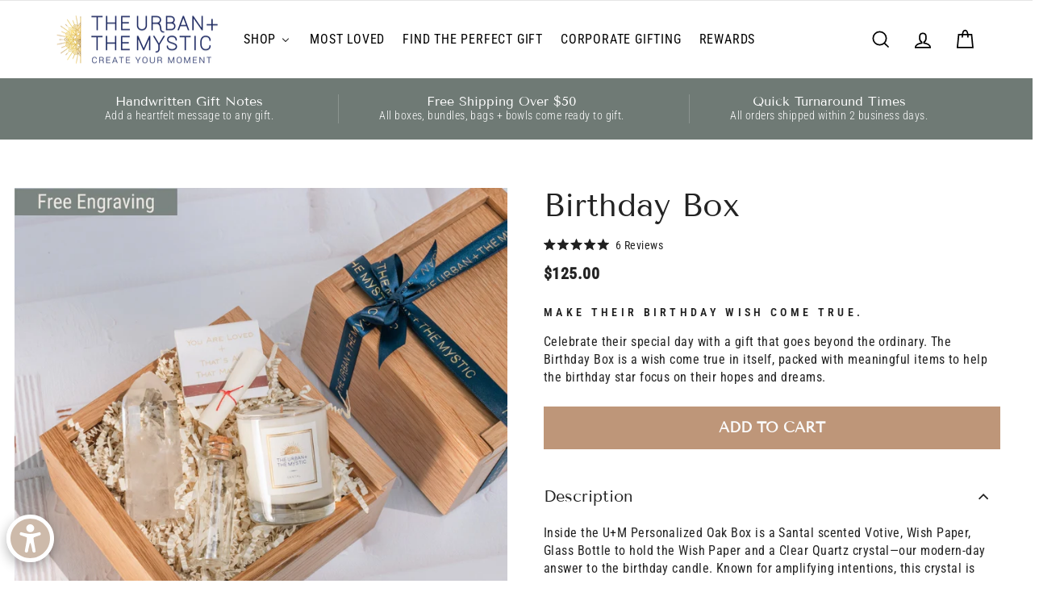

--- FILE ---
content_type: text/html; charset=utf-8
request_url: https://theurbanandthemystic.com/products/birthday-gift-box
body_size: 75525
content:
<!doctype html>
<html class="no-js" lang="en" dir="ltr">
  <head>
    <meta charset="utf-8">
    <meta http-equiv="X-UA-Compatible" content="IE=edge,chrome=1">
    <meta name="viewport" content="width=device-width,initial-scale=1">
    <meta name="theme-color" content="#be9679">
    <link rel="canonical" href="https://theurbanandthemystic.com/products/birthday-gift-box">
    <link rel="preconnect" href="https://cdn.shopify.com" crossorigin>
    <link rel="preconnect" href="https://fonts.shopifycdn.com" crossorigin>
    <link rel="dns-prefetch" href="https://productreviews.shopifycdn.com">
    <link rel="dns-prefetch" href="https://ajax.googleapis.com">
    <link rel="dns-prefetch" href="https://maps.googleapis.com">
    <link rel="dns-prefetch" href="https://maps.gstatic.com">

    <link rel="preconnect dns-prefetch" href="https://triplewhale-pixel.web.app/" crossorigin>
    <link rel="preconnect dns-prefetch" href="https://api.config-security.com/" crossorigin>
    <script>
  /* >> TriplePixel :: start*/
  ~function(W,H,A,L,E,_,B,N){function O(U,T,H,R){void 0===R&&(R=!1),H=new XMLHttpRequest,H.open("GET",U,!0),H.send(null),H.onreadystatechange=function(){4===H.readyState&&200===H.status?(R=H.responseText,U.includes(".txt")?eval(R):N[B]=R):(299<H.status||H.status<200)&&T&&!R&&(R=!0,O(U,T-1))}}if(N=window,!N[H+"sn"]){N[H+"sn"]=1;try{A.setItem(H,1+(0|A.getItem(H)||0)),(E=JSON.parse(A.getItem(H+"U")||"[]")).push(location.href),A.setItem(H+"U",JSON.stringify(E))}catch(e){}A.getItem('"!nC`')||(A=N,A[H]||(L=function(){return Date.now().toString(36)+"_"+Math.random().toString(36)},E=A[H]=function(t,e){return W=L(),(E._q=E._q||[]).push([W,t,e]),W},E.ch=W,B="configSecurityConfModel",N[B]=1,O("//conf.config-security.com/model",0),O("//triplewhale-pixel.web.app/triplefw.txt?",5)))}}("","TriplePixel",localStorage);
  /* << TriplePixel :: end*/
    </script>

    <meta name="google-site-verification" content="tIaxzbJNxWOBvFdEfq1QR_XNtuTK6xYIBHyfcX-EG-E">
    <meta name="facebook-domain-verification" content="4bec8tln541nud23pqa3jtgbb8jf60">

    <script type="text/javascript" src="//nexus.ensighten.com/choozle/15595/Bootstrap.js"></script>

    
<link rel="shortcut icon" href="//theurbanandthemystic.com/cdn/shop/files/Urban_Mystic_Logo_2023_1_U_M-IG-dark_32x32.png?v=1703705396" type="image/png"><title>Birthday Box
&ndash; The Urban + The Mystic
</title>
<meta name="description" content="Inside the U+M Personalized Oak Box is a Santal scented Votive, Wish Paper, Glass Bottle to hold the Wish Paper and a Clear Quartz crystal—our modern-day answer to the birthday candle. Known for amplifying intentions, this crystal is there to magnify their birthday wish, and the best part is crystals never burn out. Th"><meta property="og:site_name" content="The Urban + The Mystic">
  <meta property="og:url" content="https://theurbanandthemystic.com/products/birthday-gift-box">
  <meta property="og:title" content="Birthday Box">
  <meta property="og:type" content="product">
  <meta property="og:description" content="Inside the U+M Personalized Oak Box is a Santal scented Votive, Wish Paper, Glass Bottle to hold the Wish Paper and a Clear Quartz crystal—our modern-day answer to the birthday candle. Known for amplifying intentions, this crystal is there to magnify their birthday wish, and the best part is crystals never burn out. Th"><meta property="og:image" content="http://theurbanandthemystic.com/cdn/shop/files/54.jpg?v=1720718210">
    <meta property="og:image:secure_url" content="https://theurbanandthemystic.com/cdn/shop/files/54.jpg?v=1720718210">
    <meta property="og:image:width" content="1080">
    <meta property="og:image:height" content="1080"><meta name="twitter:site" content="@">
  <meta name="twitter:card" content="summary_large_image">
  <meta name="twitter:title" content="Birthday Box">
  <meta name="twitter:description" content="Inside the U+M Personalized Oak Box is a Santal scented Votive, Wish Paper, Glass Bottle to hold the Wish Paper and a Clear Quartz crystal—our modern-day answer to the birthday candle. Known for amplifying intentions, this crystal is there to magnify their birthday wish, and the best part is crystals never burn out. Th">
<style data-shopify>@font-face {
  font-family: "Tenor Sans";
  font-weight: 400;
  font-style: normal;
  font-display: swap;
  src: url("//theurbanandthemystic.com/cdn/fonts/tenor_sans/tenorsans_n4.966071a72c28462a9256039d3e3dc5b0cf314f65.woff2") format("woff2"),
       url("//theurbanandthemystic.com/cdn/fonts/tenor_sans/tenorsans_n4.2282841d948f9649ba5c3cad6ea46df268141820.woff") format("woff");
}

  @font-face {
  font-family: "Roboto Condensed";
  font-weight: 400;
  font-style: normal;
  font-display: swap;
  src: url("//theurbanandthemystic.com/cdn/fonts/roboto_condensed/robotocondensed_n4.01812de96ca5a5e9d19bef3ca9cc80dd1bf6c8b8.woff2") format("woff2"),
       url("//theurbanandthemystic.com/cdn/fonts/roboto_condensed/robotocondensed_n4.3930e6ddba458dc3cb725a82a2668eac3c63c104.woff") format("woff");
}


  @font-face {
  font-family: "Roboto Condensed";
  font-weight: 600;
  font-style: normal;
  font-display: swap;
  src: url("//theurbanandthemystic.com/cdn/fonts/roboto_condensed/robotocondensed_n6.c516dc992de767fe135f0d2baded23e033d4e3ea.woff2") format("woff2"),
       url("//theurbanandthemystic.com/cdn/fonts/roboto_condensed/robotocondensed_n6.881fbb9b185667f58f34ac71cbecd9f5ba6c3efe.woff") format("woff");
}

  @font-face {
  font-family: "Roboto Condensed";
  font-weight: 400;
  font-style: italic;
  font-display: swap;
  src: url("//theurbanandthemystic.com/cdn/fonts/roboto_condensed/robotocondensed_i4.05c7f163ad2c00a3c4257606d1227691aff9070b.woff2") format("woff2"),
       url("//theurbanandthemystic.com/cdn/fonts/roboto_condensed/robotocondensed_i4.04d9d87e0a45b49fc67a5b9eb5059e1540f5cda3.woff") format("woff");
}

  @font-face {
  font-family: "Roboto Condensed";
  font-weight: 600;
  font-style: italic;
  font-display: swap;
  src: url("//theurbanandthemystic.com/cdn/fonts/roboto_condensed/robotocondensed_i6.c9770aa95711259894f917065fd1d7cc3bcfa122.woff2") format("woff2"),
       url("//theurbanandthemystic.com/cdn/fonts/roboto_condensed/robotocondensed_i6.cc02aa89ebb03a4bf4511145d33241da8320978a.woff") format("woff");
}

</style><link href="//theurbanandthemystic.com/cdn/shop/t/75/assets/theme.css?v=87710719425153657101732791075" rel="stylesheet" type="text/css" media="all" />
<style data-shopify>:root {
    --typeHeaderPrimary: "Tenor Sans";
    --typeHeaderFallback: sans-serif;
    --typeHeaderSize: 36px;
    --typeHeaderWeight: 400;
    --typeHeaderLineHeight: 1;
    --typeHeaderSpacing: 0.0em;

    --typeBasePrimary:"Roboto Condensed";
    --typeBaseFallback:sans-serif;
    --typeBaseSize: 18px;
    --typeBaseWeight: 400;
    --typeBaseSpacing: 0.025em;
    --typeBaseLineHeight: 1.4;
    --typeBaselineHeightMinus01: 1.3;

    --typeCollectionTitle: 20px;

    --iconWeight: 4px;
    --iconLinecaps: miter;

    
        --buttonRadius: 0;
    

    --colorGridOverlayOpacity: 0.1;
    }

    .placeholder-content {
    background-image: linear-gradient(100deg, #ffffff 40%, #f7f7f7 63%, #ffffff 79%);
    }</style><link href="//theurbanandthemystic.com/cdn/shop/t/75/assets/custom.css?v=108432636357043045251730204229" rel="stylesheet" type="text/css" media="all" />

    <script>
      document.documentElement.className = document.documentElement.className.replace('no-js', 'js');

      window.theme = window.theme || {};
      theme.routes = {
        home: "/",
        cart: "/cart.js",
        cartPage: "/cart",
        cartAdd: "/cart/add.js",
        cartChange: "/cart/change.js",
        search: "/search",
        predictiveSearch: "/search/suggest"
      };
      theme.strings = {
        soldOut: "Sold Out",
        unavailable: "Unavailable",
        inStockLabel: "In stock, ready to ship",
        oneStockLabel: "Low stock - [count] item left",
        otherStockLabel: "Low stock - [count] items left",
        willNotShipUntil: "Ready to ship [date]",
        willBeInStockAfter: "Back in stock [date]",
        waitingForStock: "Inventory on the way",
        savePrice: "Save [saved_amount]",
        cartEmpty: "Your cart is currently empty.",
        cartTermsConfirmation: "You must agree with the terms and conditions of sales to check out",
        searchCollections: "Collections",
        searchPages: "Pages",
        searchArticles: "Articles",
        productFrom: "from ",
        maxQuantity: "You can only have [quantity] of [title] in your cart."
      };
      theme.settings = {
        cartType: "page",
        isCustomerTemplate: false,
        moneyFormat: "\u003cspan class=money\u003e${{amount}}\u003c\/span\u003e",
        saveType: "dollar",
        productImageSize: "natural",
        productImageCover: false,
        predictiveSearch: true,
        predictiveSearchType: null,
        predictiveSearchVendor: false,
        predictiveSearchPrice: false,
        quickView: false,
        themeName: 'Impulse',
        themeVersion: "7.4.0"
      };
    </script>

    <script>window.performance && window.performance.mark && window.performance.mark('shopify.content_for_header.start');</script><meta name="google-site-verification" content="tIaxzbJNxWOBvFdEfq1QR_XNtuTK6xYIBHyfcX-EG-E">
<meta name="google-site-verification" content="ygUDlyKF-ktl1fdrMSwGexcRoxWKhcylJ1aBIWuG_nI">
<meta id="shopify-digital-wallet" name="shopify-digital-wallet" content="/25386046/digital_wallets/dialog">
<meta name="shopify-checkout-api-token" content="602da4946d43263ce817aba7e1cd6e14">
<link rel="alternate" type="application/json+oembed" href="https://theurbanandthemystic.com/products/birthday-gift-box.oembed">
<script async="async" src="/checkouts/internal/preloads.js?locale=en-US"></script>
<link rel="preconnect" href="https://shop.app" crossorigin="anonymous">
<script async="async" src="https://shop.app/checkouts/internal/preloads.js?locale=en-US&shop_id=25386046" crossorigin="anonymous"></script>
<script id="apple-pay-shop-capabilities" type="application/json">{"shopId":25386046,"countryCode":"US","currencyCode":"USD","merchantCapabilities":["supports3DS"],"merchantId":"gid:\/\/shopify\/Shop\/25386046","merchantName":"The Urban + The Mystic","requiredBillingContactFields":["postalAddress","email"],"requiredShippingContactFields":["postalAddress","email"],"shippingType":"shipping","supportedNetworks":["visa","masterCard","amex","discover","elo","jcb"],"total":{"type":"pending","label":"The Urban + The Mystic","amount":"1.00"},"shopifyPaymentsEnabled":true,"supportsSubscriptions":true}</script>
<script id="shopify-features" type="application/json">{"accessToken":"602da4946d43263ce817aba7e1cd6e14","betas":["rich-media-storefront-analytics"],"domain":"theurbanandthemystic.com","predictiveSearch":true,"shopId":25386046,"locale":"en"}</script>
<script>var Shopify = Shopify || {};
Shopify.shop = "theurbanandthemystic-com.myshopify.com";
Shopify.locale = "en";
Shopify.currency = {"active":"USD","rate":"1.0"};
Shopify.country = "US";
Shopify.theme = {"name":"Copy of Impulse - Brisk Developers - Phase 1.1 ...","id":127770558519,"schema_name":"Impulse","schema_version":"7.4.0","theme_store_id":857,"role":"main"};
Shopify.theme.handle = "null";
Shopify.theme.style = {"id":null,"handle":null};
Shopify.cdnHost = "theurbanandthemystic.com/cdn";
Shopify.routes = Shopify.routes || {};
Shopify.routes.root = "/";</script>
<script type="module">!function(o){(o.Shopify=o.Shopify||{}).modules=!0}(window);</script>
<script>!function(o){function n(){var o=[];function n(){o.push(Array.prototype.slice.apply(arguments))}return n.q=o,n}var t=o.Shopify=o.Shopify||{};t.loadFeatures=n(),t.autoloadFeatures=n()}(window);</script>
<script>
  window.ShopifyPay = window.ShopifyPay || {};
  window.ShopifyPay.apiHost = "shop.app\/pay";
  window.ShopifyPay.redirectState = null;
</script>
<script id="shop-js-analytics" type="application/json">{"pageType":"product"}</script>
<script defer="defer" async type="module" src="//theurbanandthemystic.com/cdn/shopifycloud/shop-js/modules/v2/client.init-shop-cart-sync_IZsNAliE.en.esm.js"></script>
<script defer="defer" async type="module" src="//theurbanandthemystic.com/cdn/shopifycloud/shop-js/modules/v2/chunk.common_0OUaOowp.esm.js"></script>
<script type="module">
  await import("//theurbanandthemystic.com/cdn/shopifycloud/shop-js/modules/v2/client.init-shop-cart-sync_IZsNAliE.en.esm.js");
await import("//theurbanandthemystic.com/cdn/shopifycloud/shop-js/modules/v2/chunk.common_0OUaOowp.esm.js");

  window.Shopify.SignInWithShop?.initShopCartSync?.({"fedCMEnabled":true,"windoidEnabled":true});

</script>
<script defer="defer" async type="module" src="//theurbanandthemystic.com/cdn/shopifycloud/shop-js/modules/v2/client.payment-terms_CNlwjfZz.en.esm.js"></script>
<script defer="defer" async type="module" src="//theurbanandthemystic.com/cdn/shopifycloud/shop-js/modules/v2/chunk.common_0OUaOowp.esm.js"></script>
<script defer="defer" async type="module" src="//theurbanandthemystic.com/cdn/shopifycloud/shop-js/modules/v2/chunk.modal_CGo_dVj3.esm.js"></script>
<script type="module">
  await import("//theurbanandthemystic.com/cdn/shopifycloud/shop-js/modules/v2/client.payment-terms_CNlwjfZz.en.esm.js");
await import("//theurbanandthemystic.com/cdn/shopifycloud/shop-js/modules/v2/chunk.common_0OUaOowp.esm.js");
await import("//theurbanandthemystic.com/cdn/shopifycloud/shop-js/modules/v2/chunk.modal_CGo_dVj3.esm.js");

  
</script>
<script>
  window.Shopify = window.Shopify || {};
  if (!window.Shopify.featureAssets) window.Shopify.featureAssets = {};
  window.Shopify.featureAssets['shop-js'] = {"shop-cart-sync":["modules/v2/client.shop-cart-sync_DLOhI_0X.en.esm.js","modules/v2/chunk.common_0OUaOowp.esm.js"],"init-fed-cm":["modules/v2/client.init-fed-cm_C6YtU0w6.en.esm.js","modules/v2/chunk.common_0OUaOowp.esm.js"],"shop-button":["modules/v2/client.shop-button_BCMx7GTG.en.esm.js","modules/v2/chunk.common_0OUaOowp.esm.js"],"shop-cash-offers":["modules/v2/client.shop-cash-offers_BT26qb5j.en.esm.js","modules/v2/chunk.common_0OUaOowp.esm.js","modules/v2/chunk.modal_CGo_dVj3.esm.js"],"init-windoid":["modules/v2/client.init-windoid_B9PkRMql.en.esm.js","modules/v2/chunk.common_0OUaOowp.esm.js"],"init-shop-email-lookup-coordinator":["modules/v2/client.init-shop-email-lookup-coordinator_DZkqjsbU.en.esm.js","modules/v2/chunk.common_0OUaOowp.esm.js"],"shop-toast-manager":["modules/v2/client.shop-toast-manager_Di2EnuM7.en.esm.js","modules/v2/chunk.common_0OUaOowp.esm.js"],"shop-login-button":["modules/v2/client.shop-login-button_BtqW_SIO.en.esm.js","modules/v2/chunk.common_0OUaOowp.esm.js","modules/v2/chunk.modal_CGo_dVj3.esm.js"],"avatar":["modules/v2/client.avatar_BTnouDA3.en.esm.js"],"pay-button":["modules/v2/client.pay-button_CWa-C9R1.en.esm.js","modules/v2/chunk.common_0OUaOowp.esm.js"],"init-shop-cart-sync":["modules/v2/client.init-shop-cart-sync_IZsNAliE.en.esm.js","modules/v2/chunk.common_0OUaOowp.esm.js"],"init-customer-accounts":["modules/v2/client.init-customer-accounts_DenGwJTU.en.esm.js","modules/v2/client.shop-login-button_BtqW_SIO.en.esm.js","modules/v2/chunk.common_0OUaOowp.esm.js","modules/v2/chunk.modal_CGo_dVj3.esm.js"],"init-shop-for-new-customer-accounts":["modules/v2/client.init-shop-for-new-customer-accounts_JdHXxpS9.en.esm.js","modules/v2/client.shop-login-button_BtqW_SIO.en.esm.js","modules/v2/chunk.common_0OUaOowp.esm.js","modules/v2/chunk.modal_CGo_dVj3.esm.js"],"init-customer-accounts-sign-up":["modules/v2/client.init-customer-accounts-sign-up_D6__K_p8.en.esm.js","modules/v2/client.shop-login-button_BtqW_SIO.en.esm.js","modules/v2/chunk.common_0OUaOowp.esm.js","modules/v2/chunk.modal_CGo_dVj3.esm.js"],"checkout-modal":["modules/v2/client.checkout-modal_C_ZQDY6s.en.esm.js","modules/v2/chunk.common_0OUaOowp.esm.js","modules/v2/chunk.modal_CGo_dVj3.esm.js"],"shop-follow-button":["modules/v2/client.shop-follow-button_XetIsj8l.en.esm.js","modules/v2/chunk.common_0OUaOowp.esm.js","modules/v2/chunk.modal_CGo_dVj3.esm.js"],"lead-capture":["modules/v2/client.lead-capture_DvA72MRN.en.esm.js","modules/v2/chunk.common_0OUaOowp.esm.js","modules/v2/chunk.modal_CGo_dVj3.esm.js"],"shop-login":["modules/v2/client.shop-login_ClXNxyh6.en.esm.js","modules/v2/chunk.common_0OUaOowp.esm.js","modules/v2/chunk.modal_CGo_dVj3.esm.js"],"payment-terms":["modules/v2/client.payment-terms_CNlwjfZz.en.esm.js","modules/v2/chunk.common_0OUaOowp.esm.js","modules/v2/chunk.modal_CGo_dVj3.esm.js"]};
</script>
<script>(function() {
  var isLoaded = false;
  function asyncLoad() {
    if (isLoaded) return;
    isLoaded = true;
    var urls = ["https:\/\/cdn-loyalty.yotpo.com\/loader\/HWsgs6sihnbFSguXu27KVg.js?shop=theurbanandthemystic-com.myshopify.com","https:\/\/api.config-security.com\/first.js?host=theurbanandthemystic-com.myshopify.com\u0026plat=SHOPIFY\u0026shop=theurbanandthemystic-com.myshopify.com","https:\/\/shopify-widget.route.com\/shopify.widget.js?shop=theurbanandthemystic-com.myshopify.com","https:\/\/storage.nfcube.com\/instafeed-3e4a4991e6ca44755a6f039d3eef9103.js?shop=theurbanandthemystic-com.myshopify.com","https:\/\/cdn.hextom.com\/js\/eventpromotionbar.js?shop=theurbanandthemystic-com.myshopify.com","https:\/\/sdk.postscript.io\/sdk-script-loader.bundle.js?shopId=60903\u0026shop=theurbanandthemystic-com.myshopify.com"];
    for (var i = 0; i < urls.length; i++) {
      var s = document.createElement('script');
      s.type = 'text/javascript';
      s.async = true;
      s.src = urls[i];
      var x = document.getElementsByTagName('script')[0];
      x.parentNode.insertBefore(s, x);
    }
  };
  if(window.attachEvent) {
    window.attachEvent('onload', asyncLoad);
  } else {
    window.addEventListener('load', asyncLoad, false);
  }
})();</script>
<script id="__st">var __st={"a":25386046,"offset":-28800,"reqid":"3abfc1d0-1daf-468b-8d36-5d87d9e68eff-1768355863","pageurl":"theurbanandthemystic.com\/products\/birthday-gift-box","u":"1e51ee45ed0e","p":"product","rtyp":"product","rid":1589653405751};</script>
<script>window.ShopifyPaypalV4VisibilityTracking = true;</script>
<script id="captcha-bootstrap">!function(){'use strict';const t='contact',e='account',n='new_comment',o=[[t,t],['blogs',n],['comments',n],[t,'customer']],c=[[e,'customer_login'],[e,'guest_login'],[e,'recover_customer_password'],[e,'create_customer']],r=t=>t.map((([t,e])=>`form[action*='/${t}']:not([data-nocaptcha='true']) input[name='form_type'][value='${e}']`)).join(','),a=t=>()=>t?[...document.querySelectorAll(t)].map((t=>t.form)):[];function s(){const t=[...o],e=r(t);return a(e)}const i='password',u='form_key',d=['recaptcha-v3-token','g-recaptcha-response','h-captcha-response',i],f=()=>{try{return window.sessionStorage}catch{return}},m='__shopify_v',_=t=>t.elements[u];function p(t,e,n=!1){try{const o=window.sessionStorage,c=JSON.parse(o.getItem(e)),{data:r}=function(t){const{data:e,action:n}=t;return t[m]||n?{data:e,action:n}:{data:t,action:n}}(c);for(const[e,n]of Object.entries(r))t.elements[e]&&(t.elements[e].value=n);n&&o.removeItem(e)}catch(o){console.error('form repopulation failed',{error:o})}}const l='form_type',E='cptcha';function T(t){t.dataset[E]=!0}const w=window,h=w.document,L='Shopify',v='ce_forms',y='captcha';let A=!1;((t,e)=>{const n=(g='f06e6c50-85a8-45c8-87d0-21a2b65856fe',I='https://cdn.shopify.com/shopifycloud/storefront-forms-hcaptcha/ce_storefront_forms_captcha_hcaptcha.v1.5.2.iife.js',D={infoText:'Protected by hCaptcha',privacyText:'Privacy',termsText:'Terms'},(t,e,n)=>{const o=w[L][v],c=o.bindForm;if(c)return c(t,g,e,D).then(n);var r;o.q.push([[t,g,e,D],n]),r=I,A||(h.body.append(Object.assign(h.createElement('script'),{id:'captcha-provider',async:!0,src:r})),A=!0)});var g,I,D;w[L]=w[L]||{},w[L][v]=w[L][v]||{},w[L][v].q=[],w[L][y]=w[L][y]||{},w[L][y].protect=function(t,e){n(t,void 0,e),T(t)},Object.freeze(w[L][y]),function(t,e,n,w,h,L){const[v,y,A,g]=function(t,e,n){const i=e?o:[],u=t?c:[],d=[...i,...u],f=r(d),m=r(i),_=r(d.filter((([t,e])=>n.includes(e))));return[a(f),a(m),a(_),s()]}(w,h,L),I=t=>{const e=t.target;return e instanceof HTMLFormElement?e:e&&e.form},D=t=>v().includes(t);t.addEventListener('submit',(t=>{const e=I(t);if(!e)return;const n=D(e)&&!e.dataset.hcaptchaBound&&!e.dataset.recaptchaBound,o=_(e),c=g().includes(e)&&(!o||!o.value);(n||c)&&t.preventDefault(),c&&!n&&(function(t){try{if(!f())return;!function(t){const e=f();if(!e)return;const n=_(t);if(!n)return;const o=n.value;o&&e.removeItem(o)}(t);const e=Array.from(Array(32),(()=>Math.random().toString(36)[2])).join('');!function(t,e){_(t)||t.append(Object.assign(document.createElement('input'),{type:'hidden',name:u})),t.elements[u].value=e}(t,e),function(t,e){const n=f();if(!n)return;const o=[...t.querySelectorAll(`input[type='${i}']`)].map((({name:t})=>t)),c=[...d,...o],r={};for(const[a,s]of new FormData(t).entries())c.includes(a)||(r[a]=s);n.setItem(e,JSON.stringify({[m]:1,action:t.action,data:r}))}(t,e)}catch(e){console.error('failed to persist form',e)}}(e),e.submit())}));const S=(t,e)=>{t&&!t.dataset[E]&&(n(t,e.some((e=>e===t))),T(t))};for(const o of['focusin','change'])t.addEventListener(o,(t=>{const e=I(t);D(e)&&S(e,y())}));const B=e.get('form_key'),M=e.get(l),P=B&&M;t.addEventListener('DOMContentLoaded',(()=>{const t=y();if(P)for(const e of t)e.elements[l].value===M&&p(e,B);[...new Set([...A(),...v().filter((t=>'true'===t.dataset.shopifyCaptcha))])].forEach((e=>S(e,t)))}))}(h,new URLSearchParams(w.location.search),n,t,e,['guest_login'])})(!0,!0)}();</script>
<script integrity="sha256-4kQ18oKyAcykRKYeNunJcIwy7WH5gtpwJnB7kiuLZ1E=" data-source-attribution="shopify.loadfeatures" defer="defer" src="//theurbanandthemystic.com/cdn/shopifycloud/storefront/assets/storefront/load_feature-a0a9edcb.js" crossorigin="anonymous"></script>
<script crossorigin="anonymous" defer="defer" src="//theurbanandthemystic.com/cdn/shopifycloud/storefront/assets/shopify_pay/storefront-65b4c6d7.js?v=20250812"></script>
<script data-source-attribution="shopify.dynamic_checkout.dynamic.init">var Shopify=Shopify||{};Shopify.PaymentButton=Shopify.PaymentButton||{isStorefrontPortableWallets:!0,init:function(){window.Shopify.PaymentButton.init=function(){};var t=document.createElement("script");t.src="https://theurbanandthemystic.com/cdn/shopifycloud/portable-wallets/latest/portable-wallets.en.js",t.type="module",document.head.appendChild(t)}};
</script>
<script data-source-attribution="shopify.dynamic_checkout.buyer_consent">
  function portableWalletsHideBuyerConsent(e){var t=document.getElementById("shopify-buyer-consent"),n=document.getElementById("shopify-subscription-policy-button");t&&n&&(t.classList.add("hidden"),t.setAttribute("aria-hidden","true"),n.removeEventListener("click",e))}function portableWalletsShowBuyerConsent(e){var t=document.getElementById("shopify-buyer-consent"),n=document.getElementById("shopify-subscription-policy-button");t&&n&&(t.classList.remove("hidden"),t.removeAttribute("aria-hidden"),n.addEventListener("click",e))}window.Shopify?.PaymentButton&&(window.Shopify.PaymentButton.hideBuyerConsent=portableWalletsHideBuyerConsent,window.Shopify.PaymentButton.showBuyerConsent=portableWalletsShowBuyerConsent);
</script>
<script data-source-attribution="shopify.dynamic_checkout.cart.bootstrap">document.addEventListener("DOMContentLoaded",(function(){function t(){return document.querySelector("shopify-accelerated-checkout-cart, shopify-accelerated-checkout")}if(t())Shopify.PaymentButton.init();else{new MutationObserver((function(e,n){t()&&(Shopify.PaymentButton.init(),n.disconnect())})).observe(document.body,{childList:!0,subtree:!0})}}));
</script>
<link id="shopify-accelerated-checkout-styles" rel="stylesheet" media="screen" href="https://theurbanandthemystic.com/cdn/shopifycloud/portable-wallets/latest/accelerated-checkout-backwards-compat.css" crossorigin="anonymous">
<style id="shopify-accelerated-checkout-cart">
        #shopify-buyer-consent {
  margin-top: 1em;
  display: inline-block;
  width: 100%;
}

#shopify-buyer-consent.hidden {
  display: none;
}

#shopify-subscription-policy-button {
  background: none;
  border: none;
  padding: 0;
  text-decoration: underline;
  font-size: inherit;
  cursor: pointer;
}

#shopify-subscription-policy-button::before {
  box-shadow: none;
}

      </style>

<script>window.performance && window.performance.mark && window.performance.mark('shopify.content_for_header.end');</script>

    <script src="//theurbanandthemystic.com/cdn/shop/t/75/assets/vendor-scripts-v11.js" defer="defer"></script><link rel="stylesheet" href="//theurbanandthemystic.com/cdn/shop/t/75/assets/country-flags.css"><script src="https://cdnjs.cloudflare.com/ajax/libs/jquery/3.7.1/jquery.min.js" crossorigin="anonymous"></script>
    <script src="//theurbanandthemystic.com/cdn/shop/t/75/assets/theme.js?v=60465710752940614811730204229" defer="defer"></script>
    <script src="//theurbanandthemystic.com/cdn/shop/t/75/assets/swiper.min.js?v=52981786921048456041730204229" defer="defer"></script>

    <!-- "snippets/judgeme_core.liquid" was not rendered, the associated app was uninstalled -->
    <style>
      .spr-badge {
        display: none !important;
      }
    </style>

    <link href="//theurbanandthemystic.com/cdn/shop/t/75/assets/swiper.min.css?v=34952760614920846881730204229" rel="stylesheet" type="text/css" media="all" />

    <script async defer src="https://tools.luckyorange.com/core/lo.js?site-id=17c00584"></script>
    <script type="text/javascript">
      (function(c,l,a,r,i,t,y){
          c[a]=c[a]||function(){(c[a].q=c[a].q||[]).push(arguments)};
          t=l.createElement(r);t.async=1;t.src="https://www.clarity.ms/tag/"+i;
          y=l.getElementsByTagName(r)[0];y.parentNode.insertBefore(t,y);
      })(window, document, "clarity", "script", "o4qm1tjjyr");
    </script>
  <!-- BEGIN app block: shopify://apps/elevar-conversion-tracking/blocks/dataLayerEmbed/bc30ab68-b15c-4311-811f-8ef485877ad6 -->



<script type="module" dynamic>
  const configUrl = "/a/elevar/static/configs/dacffc4a6866d956b3c3d7a1713043452a42a7e7/config.js";
  const config = (await import(configUrl)).default;
  const scriptUrl = config.script_src_app_theme_embed;

  if (scriptUrl) {
    const { handler } = await import(scriptUrl);

    await handler(
      config,
      {
        cartData: {
  marketId: "1359577143",
  attributes:{},
  cartTotal: "0.0",
  currencyCode:"USD",
  items: []
}
,
        user: {cartTotal: "0.0",
    currencyCode:"USD",customer: {},
}
,
        isOnCartPage:false,
        collectionView:null,
        searchResultsView:null,
        productView:{
    attributes:{},
    currencyCode:"USD",defaultVariant: {id:"BOX - 0105",name:"Birthday Box",
        brand:"theurbanandthemystic",
        category:"",
        variant:"Default Title",
        price: "125.0",
        productId: "1589653405751",
        variantId: "39354770489399",
        compareAtPrice: "0.0",image:"\/\/theurbanandthemystic.com\/cdn\/shop\/files\/54.jpg?v=1720718210",url:"\/products\/birthday-gift-box?variant=39354770489399"},items: [{id:"BOX - 0105",name:"Birthday Box",
          brand:"theurbanandthemystic",
          category:"",
          variant:"Default Title",
          price: "125.0",
          productId: "1589653405751",
          variantId: "39354770489399",
          compareAtPrice: "0.0",image:"\/\/theurbanandthemystic.com\/cdn\/shop\/files\/54.jpg?v=1720718210",url:"\/products\/birthday-gift-box?variant=39354770489399"},]
  },
        checkoutComplete: null
      }
    );
  }
</script>


<!-- END app block --><!-- BEGIN app block: shopify://apps/klaviyo-email-marketing-sms/blocks/klaviyo-onsite-embed/2632fe16-c075-4321-a88b-50b567f42507 -->












  <script async src="https://static.klaviyo.com/onsite/js/LGFydE/klaviyo.js?company_id=LGFydE"></script>
  <script>!function(){if(!window.klaviyo){window._klOnsite=window._klOnsite||[];try{window.klaviyo=new Proxy({},{get:function(n,i){return"push"===i?function(){var n;(n=window._klOnsite).push.apply(n,arguments)}:function(){for(var n=arguments.length,o=new Array(n),w=0;w<n;w++)o[w]=arguments[w];var t="function"==typeof o[o.length-1]?o.pop():void 0,e=new Promise((function(n){window._klOnsite.push([i].concat(o,[function(i){t&&t(i),n(i)}]))}));return e}}})}catch(n){window.klaviyo=window.klaviyo||[],window.klaviyo.push=function(){var n;(n=window._klOnsite).push.apply(n,arguments)}}}}();</script>

  
    <script id="viewed_product">
      if (item == null) {
        var _learnq = _learnq || [];

        var MetafieldReviews = null
        var MetafieldYotpoRating = null
        var MetafieldYotpoCount = null
        var MetafieldLooxRating = null
        var MetafieldLooxCount = null
        var okendoProduct = null
        var okendoProductReviewCount = null
        var okendoProductReviewAverageValue = null
        try {
          // The following fields are used for Customer Hub recently viewed in order to add reviews.
          // This information is not part of __kla_viewed. Instead, it is part of __kla_viewed_reviewed_items
          MetafieldReviews = {"rating":{"scale_min":"1.0","scale_max":"5.0","value":"5.0"},"rating_count":6};
          MetafieldYotpoRating = null
          MetafieldYotpoCount = null
          MetafieldLooxRating = null
          MetafieldLooxCount = null

          okendoProduct = {"reviewCount":6,"reviewAverageValue":"5.0"}
          // If the okendo metafield is not legacy, it will error, which then requires the new json formatted data
          if (okendoProduct && 'error' in okendoProduct) {
            okendoProduct = null
          }
          okendoProductReviewCount = okendoProduct ? okendoProduct.reviewCount : null
          okendoProductReviewAverageValue = okendoProduct ? okendoProduct.reviewAverageValue : null
        } catch (error) {
          console.error('Error in Klaviyo onsite reviews tracking:', error);
        }

        var item = {
          Name: "Birthday Box",
          ProductID: 1589653405751,
          Categories: ["All Items (Excluding Route)","Best Selling Products","Birthday","Everything Personalized","Milestone Celebrations","Most Loved Oak Boxes","Newest Products","Oak Boxes","Shop All","Under $150"],
          ImageURL: "https://theurbanandthemystic.com/cdn/shop/files/54_grande.jpg?v=1720718210",
          URL: "https://theurbanandthemystic.com/products/birthday-gift-box",
          Brand: "theurbanandthemystic",
          Price: "$125.00",
          Value: "125.00",
          CompareAtPrice: "$0.00"
        };
        _learnq.push(['track', 'Viewed Product', item]);
        _learnq.push(['trackViewedItem', {
          Title: item.Name,
          ItemId: item.ProductID,
          Categories: item.Categories,
          ImageUrl: item.ImageURL,
          Url: item.URL,
          Metadata: {
            Brand: item.Brand,
            Price: item.Price,
            Value: item.Value,
            CompareAtPrice: item.CompareAtPrice
          },
          metafields:{
            reviews: MetafieldReviews,
            yotpo:{
              rating: MetafieldYotpoRating,
              count: MetafieldYotpoCount,
            },
            loox:{
              rating: MetafieldLooxRating,
              count: MetafieldLooxCount,
            },
            okendo: {
              rating: okendoProductReviewAverageValue,
              count: okendoProductReviewCount,
            }
          }
        }]);
      }
    </script>
  




  <script>
    window.klaviyoReviewsProductDesignMode = false
  </script>







<!-- END app block --><!-- BEGIN app block: shopify://apps/buddha-mega-menu-navigation/blocks/megamenu/dbb4ce56-bf86-4830-9b3d-16efbef51c6f -->
<script>
        var productImageAndPrice = [],
            collectionImages = [],
            articleImages = [],
            mmLivIcons = false,
            mmFlipClock = false,
            mmFixesUseJquery = false,
            mmNumMMI = 5,
            mmSchemaTranslation = {},
            mmMenuStrings =  {"menuStrings":{"default":{"Shop":"Shop","Collections":"Collections","Oak Boxes":"Oak Boxes","Bundles":"Bundles","Bowls":"Bowls","Bags":"Bags","Gift By Occasion":"Gift By Occasion","Valentine's Day":"Valentine's Day","Birthday":"Birthday","Thank You":"Thank You","Celebration":"Celebration","Sympathy":"Sympathy","For Her":"For Her","For Him":"For Him","For You":"For You","Urban Market":"Urban Market","Personalized Crystals":"Personalized Crystals","Scents + Smudge":"Scents + Smudge","Angel Numbers":"Angel Numbers","Bracelets":"Bracelets","Tarot":"Tarot","By Price":"By Price","Under $50":"Under $50","Under $75":"Under $75","Under $150":"Under $150","Under $250":"Under $250","Sale":"Sale","Shop All":"Shop All","Discover All Collections":"Discover All Collections","Corporate Gifting":"Corporate Gifting","Rewards":"Rewards","Find The Perfect Gift":"Find The Perfect Gift","New Year, New Vibe":"New Year, New Vibe","Most Loved":"Most Loved","Find the Perfect Gift":"Find the Perfect Gift"}},"additional":{"default":{"Add to cart":"Add to cart","Sold out":"Sold out","JUST ADDED TO YOUR CART":"JUST ADDED TO YOUR CART","OUT OF STOCK":"OUT OF STOCK","View Cart":"View Cart"}}} ,
            mmShopLocale = "en",
            mmShopLocaleCollectionsRoute = "/collections",
            mmSchemaDesignJSON = [{"action":"menu-select","value":"mm-automatic"},{"action":"design","setting":"vertical_background_color","value":"#8ea096"},{"action":"design","setting":"main_menu_item_columns_LDJD0","value":"7"},{"action":"design","setting":"vertical_contact_left_alt_color","value":"#333333"},{"action":"design","setting":"vertical_contact_right_btn_bg_color","value":"#333333"},{"action":"design","setting":"vertical_addtocart_background_color","value":"#333333"},{"action":"design","setting":"vertical_countdown_background_color","value":"#333333"},{"action":"design","setting":"vertical_countdown_color","value":"#ffffff"},{"action":"design","setting":"vertical_addtocart_text_color","value":"#ffffff"},{"action":"design","setting":"vertical_addtocart_enable","value":"true"},{"action":"design","setting":"vertical_contact_right_btn_text_color","value":"#ffffff"},{"action":"design","setting":"vertical_price_color","value":"#ffffff"},{"action":"design","setting":"vertical_link_hover_color","value":"#ffffff"},{"action":"design","setting":"vertical_text_color","value":"#ffffff"},{"action":"design","setting":"vertical_font_size","value":"13px"},{"action":"design","setting":"vertical_font_family","value":"Default"},{"action":"design","setting":"countdown_background_color","value":"#333333"},{"action":"design","setting":"countdown_color","value":"#ffffff"},{"action":"design","setting":"addtocart_background_hover_color","value":"#0da19a"},{"action":"design","setting":"addtocart_text_hover_color","value":"#ffffff"},{"action":"design","setting":"addtocart_background_color","value":"#ffffff"},{"action":"design","setting":"addtocart_text_color","value":"#333333"},{"action":"design","setting":"addtocart_enable","value":"true"},{"action":"design","setting":"contact_left_text_color","value":"#f1f1f0"},{"action":"design","setting":"contact_left_alt_color","value":"#CCCCCC"},{"action":"design","setting":"contact_left_bg_color","value":"#3A3A3A"},{"action":"design","setting":"contact_right_btn_bg_color","value":"#3A3A3A"},{"action":"design","setting":"contact_right_btn_text_color","value":"#ffffff"},{"action":"design","setting":"price_color","value":"#0da19a"},{"action":"design","setting":"background_color","value":"#ffffff"},{"action":"design","setting":"background_hover_color","value":"#f9f9f9"},{"action":"design","setting":"link_hover_color","value":"#0da19a"},{"action":"design","setting":"text_color","value":"#222222"},{"action":"design","setting":"font_size","value":"13px"},{"action":"design","setting":"font_family","value":"Default"}],
            mmDomChangeSkipUl = "",
            buddhaMegaMenuShop = "theurbanandthemystic-com.myshopify.com",
            mmWireframeCompression = "0",
            mmExtensionAssetUrl = "https://cdn.shopify.com/extensions/019abe06-4a3f-7763-88da-170e1b54169b/mega-menu-151/assets/";var bestSellersHTML = '';var newestProductsHTML = '';/* get link lists api */
        var linkLists={"main-menu" : {"title":"Main menu", "items":["https://theurbanandthemystic.com/blogs/news",]},"footer" : {"title":"Quick Links", "items":["https://theurbanandthemystic-com.myshopify.com/blogs/press","https://theurbanandthemystic.com/pages/customer-reviews","/pages/about-us","/pages/return-policy","/pages/wholesale",]},"shop-the-range" : {"title":"Shop", "items":["/collections/clearance",]},"header-menu-new" : {"title":"Header Menu New", "items":["/","/collections/best-sellers",]},"header-menu-mobile" : {"title":"Header Menu Mobile", "items":["/","/collections/gift-boxes","/","/",]},"mobile-social" : {"title":"Mobile Social", "items":["https://www.instagram.com/theurbanandthemystic/","https://www.facebook.com/The-Urban-The-Mystic-446694099421170/",]},"footer-menu-01" : {"title":"ABOUT", "items":["/pages/copy-of-about-us","/pages/customer-reviews","/blogs/press","/blogs/news",]},"footer-menu-02" : {"title":"SHOP", "items":["/pages/return-policy","/pages/contact","/policies/privacy-policy","/pages/wholesale",]},"main-menu-test-1" : {"title":"Main Menu [TEST]", "items":["/collections/shop-with-prime","https://theurbanandthemystic.com/pages/corporate-pl",]},"get-in-touch" : {"title":"Get In Touch", "items":["/pages/contact-us",]},"nav-bar-2024" : {"title":"NAV BAR 2024", "items":["/collections/best-sellers","#","/collections/scents-smudge","/collections/engraved-crystals","/pages/corporate-pl","/pages/quiz-test",]},"customer-account-main-menu" : {"title":"Customer account main menu", "items":["/","https://shopify.com/25386046/account/orders?locale=en&amp;region_country=US",]},"new-header-menu" : {"title":"New Header menu", "items":["/collections","/collections/ultimate-gifts","/products/copy-of-triple-a-grade-amethyst-heart-1","/collections/all-items-excluding-route",]},};/*ENDPARSE*/

        

        /* set product prices *//* get the collection images */collectionImages['272989847607'] = ['//theurbanandthemystic.com/cdn/shop/collections/FB2D3DCB-8C8E-466F-9998-B97199700625.jpg?v=1740090517&width=240', 1.0];collectionImages['262518308919'] = ['//theurbanandthemystic.com/cdn/shop/collections/IMG_9916.jpg?v=1767825072&width=240', 1.0];/* get the article images *//* customer fixes */
        var mmThemeFixesBeforeInit = function(){ customMenuUls = "#NavDrawer .mobile-nav, .site-header .site-navigation, ul"; mmAddStyle(".site-header__search-container, .drawer {z-index: 1001 !important;}"); }; var mmThemeFixesBefore = function(){ if (tempMenuObject.u.matches("#NavDrawer .mobile-nav")) { tempMenuObject.forceMenu = true; tempMenuObject.skipCheck = true; tempMenuObject.liClasses = "mobile-nav__item"; tempMenuObject.aClasses = "mobile-nav__link"; tempMenuObject.liItems = mmNot(tempMenuObject.u.children, ".mobile-nav__item--secondary"); } else if (tempMenuObject.u.matches(".site-navigation")) { tempMenuObject.forceMenu = true; tempMenuObject.skipCheck = true; tempMenuObject.liClasses = "site-nav__item"; tempMenuObject.aClasses = "site-nav__link"; tempMenuObject.liItems = tempMenuObject.u.children; } mmAddStyle(" .header-item--split-left .buddha-menu-item:nth-child(n+" + (Math.ceil(mmNumMMI/2)+1) + ") {display: none !important;} .header-item--split-right .buddha-menu-item:nth-child(-n+" + (Math.ceil(mmNumMMI/2)) + ") {display: none !important;} "); }; 
        

        var mmWireframe = {"html" : "<li role=\"none\" class=\"buddha-menu-item\" itemId=\"LDJD0\"  ><a href=\"#\" rel=\"nofollow\" aria-label=\"Shop\" data-no-instant=\"\" onclick=\"mmGoToPage(this, event); return false;\" role=\"menuitem\"  ><span class=\"mm-title\">Shop</span><i class=\"mm-arrow mm-angle-down\" aria-hidden=\"true\"></i><span class=\"toggle-menu-btn\" style=\"display:none;\" title=\"Toggle menu\" onclick=\"return toggleSubmenu(this)\"><span class=\"mm-arrow-icon\"><span class=\"bar-one\"></span><span class=\"bar-two\"></span></span></span></a><ul class=\"mm-submenu simple   mm-last-level\" role=\"menu\"><li role=\"none\" submenu-columns=\"1\" item-type=\"link-list\"  ><div class=\"mega-menu-item-container\"  ><div class=\"mm-list-name\"  ><span onclick=\"mmGoToPage(this); return false;\" data-href=\"https://theurbanandthemystic.com/collections/gift-boxes\"  ><span class=\"mm-title\">Collections</span></span></div><ul class=\"mm-submenu link-list   mm-last-level\" role=\"menu\"><li role=\"none\"  ><a data-href=\"/collections/gift-boxes\" href=\"/collections/gift-boxes\" aria-label=\"Oak Boxes\" data-no-instant=\"\" onclick=\"mmGoToPage(this, event); return false;\" role=\"menuitem\"  ><span class=\"mm-title\">Oak Boxes</span></a></li><li role=\"none\"  ><a data-href=\"/collections/bundles\" href=\"/collections/bundles\" aria-label=\"Bundles\" data-no-instant=\"\" onclick=\"mmGoToPage(this, event); return false;\" role=\"menuitem\"  ><span class=\"mm-title\">Bundles</span></a></li><li role=\"none\"  ><a data-href=\"/collections/bowls\" href=\"/collections/bowls\" aria-label=\"Bowls\" data-no-instant=\"\" onclick=\"mmGoToPage(this, event); return false;\" role=\"menuitem\"  ><span class=\"mm-title\">Bowls</span></a></li><li role=\"none\"  ><a data-href=\"/collections/u-m-bags\" href=\"/collections/u-m-bags\" aria-label=\"Bags\" data-no-instant=\"\" onclick=\"mmGoToPage(this, event); return false;\" role=\"menuitem\"  ><span class=\"mm-title\">Bags</span></a></li></ul></div></li><li role=\"none\" submenu-columns=\"1\" item-type=\"link-list\"  ><div class=\"mega-menu-item-container\"  ><div class=\"mm-list-name\"  ><span  ><span class=\"mm-title\">Gift By Occasion</span></span></div><ul class=\"mm-submenu link-list   mm-last-level\" role=\"menu\"><li role=\"none\"  ><a data-href=\"/collections/valentines-day-gift-guide-1\" href=\"/collections/valentines-day-gift-guide-1\" aria-label=\"Valentine's Day\" data-no-instant=\"\" onclick=\"mmGoToPage(this, event); return false;\" role=\"menuitem\"  ><span class=\"mm-title\">Valentine's Day</span></a></li><li role=\"none\"  ><a data-href=\"/collections/birthday\" href=\"/collections/birthday\" aria-label=\"Birthday\" data-no-instant=\"\" onclick=\"mmGoToPage(this, event); return false;\" role=\"menuitem\"  ><span class=\"mm-title\">Birthday</span></a></li><li role=\"none\"  ><a data-href=\"/collections/thank-you\" href=\"/collections/thank-you\" aria-label=\"Thank You\" data-no-instant=\"\" onclick=\"mmGoToPage(this, event); return false;\" role=\"menuitem\"  ><span class=\"mm-title\">Thank You</span></a></li><li role=\"none\"  ><a data-href=\"/collections/congratulations\" href=\"/collections/congratulations\" aria-label=\"Celebration\" data-no-instant=\"\" onclick=\"mmGoToPage(this, event); return false;\" role=\"menuitem\"  ><span class=\"mm-title\">Celebration</span></a></li><li role=\"none\"  ><a data-href=\"/collections/sympathy\" href=\"/collections/sympathy\" aria-label=\"Sympathy\" data-no-instant=\"\" onclick=\"mmGoToPage(this, event); return false;\" role=\"menuitem\"  ><span class=\"mm-title\">Sympathy</span></a></li><li role=\"none\"  ><a data-href=\"/collections/for-her\" href=\"/collections/for-her\" aria-label=\"For Her\" data-no-instant=\"\" onclick=\"mmGoToPage(this, event); return false;\" role=\"menuitem\"  ><span class=\"mm-title\">For Her</span></a></li><li role=\"none\"  ><a data-href=\"/collections/for-him\" href=\"/collections/for-him\" aria-label=\"For Him\" data-no-instant=\"\" onclick=\"mmGoToPage(this, event); return false;\" role=\"menuitem\"  ><span class=\"mm-title\">For Him</span></a></li><li role=\"none\"  ><a data-href=\"/collections/shop-for-you-1\" href=\"/collections/shop-for-you-1\" aria-label=\"For You\" data-no-instant=\"\" onclick=\"mmGoToPage(this, event); return false;\" role=\"menuitem\"  ><span class=\"mm-title\">For You</span></a></li></ul></div></li><li role=\"none\" submenu-columns=\"1\" item-type=\"link-list\"  ><div class=\"mega-menu-item-container\"  ><div class=\"mm-list-name\"  ><span  ><span class=\"mm-title\">Urban Market</span></span></div><ul class=\"mm-submenu link-list   mm-last-level\" role=\"menu\"><li role=\"none\"  ><a data-href=\"/collections/engraved-crystals\" href=\"/collections/engraved-crystals\" aria-label=\"Personalized Crystals\" data-no-instant=\"\" onclick=\"mmGoToPage(this, event); return false;\" role=\"menuitem\"  ><span class=\"mm-title\">Personalized Crystals</span></a></li><li role=\"none\"  ><a data-href=\"/collections/scents-smudge\" href=\"/collections/scents-smudge\" aria-label=\"Scents + Smudge\" data-no-instant=\"\" onclick=\"mmGoToPage(this, event); return false;\" role=\"menuitem\"  ><span class=\"mm-title\">Scents + Smudge</span></a></li><li role=\"none\"  ><a data-href=\"/products/111\" href=\"/products/111\" aria-label=\"Angel Numbers\" data-no-instant=\"\" onclick=\"mmGoToPage(this, event); return false;\" role=\"menuitem\"  ><span class=\"mm-title\">Angel Numbers</span></a></li><li role=\"none\"  ><a data-href=\"/collections/bracelets\" href=\"/collections/bracelets\" aria-label=\"Bracelets\" data-no-instant=\"\" onclick=\"mmGoToPage(this, event); return false;\" role=\"menuitem\"  ><span class=\"mm-title\">Bracelets</span></a></li><li role=\"none\"  ><a data-href=\"/collections/u-m-x-everyday-magic\" href=\"/collections/u-m-x-everyday-magic\" aria-label=\"Tarot\" data-no-instant=\"\" onclick=\"mmGoToPage(this, event); return false;\" role=\"menuitem\"  ><span class=\"mm-title\">Tarot</span></a></li></ul></div></li><li role=\"none\" submenu-columns=\"1\" item-type=\"link-list\"  ><div class=\"mega-menu-item-container\"  ><div class=\"mm-list-name\"  ><span onclick=\"mmGoToPage(this); return false;\" data-href=\"https://theurbanandthemystic.com/collections/under-100\"  ><span class=\"mm-title\">By Price</span></span></div><ul class=\"mm-submenu link-list   mm-last-level\" role=\"menu\"><li role=\"none\"  ><a data-href=\"/collections/under-50\" href=\"/collections/under-50\" aria-label=\"Under $50\" data-no-instant=\"\" onclick=\"mmGoToPage(this, event); return false;\" role=\"menuitem\"  ><span class=\"mm-title\">Under $50</span></a></li><li role=\"none\"  ><a data-href=\"/collections/under-76\" href=\"/collections/under-76\" aria-label=\"Under $75\" data-no-instant=\"\" onclick=\"mmGoToPage(this, event); return false;\" role=\"menuitem\"  ><span class=\"mm-title\">Under $75</span></a></li><li role=\"none\"  ><a data-href=\"/collections/under-100\" href=\"/collections/under-100\" aria-label=\"Under $150\" data-no-instant=\"\" onclick=\"mmGoToPage(this, event); return false;\" role=\"menuitem\"  ><span class=\"mm-title\">Under $150</span></a></li><li role=\"none\"  ><a data-href=\"/collections/under-250\" href=\"/collections/under-250\" aria-label=\"Under $250\" data-no-instant=\"\" onclick=\"mmGoToPage(this, event); return false;\" role=\"menuitem\"  ><span class=\"mm-title\">Under $250</span></a></li><li role=\"none\"  ><a data-href=\"/collections/clearance\" href=\"/collections/clearance\" aria-label=\"Sale\" data-no-instant=\"\" onclick=\"mmGoToPage(this, event); return false;\" role=\"menuitem\"  ><span class=\"mm-title\">Sale</span></a></li></ul></div></li><li role=\"none\" submenu-columns=\"1\" item-type=\"link-list\"  ><div class=\"mega-menu-item-container\"  ><div class=\"mm-list-name\"  ><span onclick=\"mmGoToPage(this); return false;\" data-href=\"https://theurbanandthemystic.com/collections/shop-all\"  ><span class=\"mm-title\">Shop All</span></span></div><ul class=\"mm-submenu link-list   mm-last-level\" role=\"menu\"><li role=\"none\"  ><a data-href=\"https://theurbanandthemystic.com/pages/evergreen-gift-guide?_pos=1&_psq=discover&_ss=e&_v=1.0\" href=\"https://theurbanandthemystic.com/pages/evergreen-gift-guide?_pos=1&_psq=discover&_ss=e&_v=1.0\" aria-label=\"Discover All Collections\" data-no-instant=\"\" onclick=\"mmGoToPage(this, event); return false;\" role=\"menuitem\"  ><span class=\"mm-title\">Discover All Collections</span></a></li><li role=\"none\"  ><a data-href=\"https://theurbanandthemystic.com/pages/corporate-pl\" href=\"https://theurbanandthemystic.com/pages/corporate-pl\" aria-label=\"Corporate Gifting\" data-no-instant=\"\" onclick=\"mmGoToPage(this, event); return false;\" role=\"menuitem\"  ><span class=\"mm-title\">Corporate Gifting</span></a></li><li role=\"none\"  ><a data-href=\"https://theurbanandthemystic.com/pages/rewards\" href=\"https://theurbanandthemystic.com/pages/rewards\" aria-label=\"Rewards\" data-no-instant=\"\" onclick=\"mmGoToPage(this, event); return false;\" role=\"menuitem\"  ><span class=\"mm-title\">Rewards</span></a></li><li role=\"none\"  ><a data-href=\"https://theurbanandthemystic.com/pages/quiz-test\" href=\"https://theurbanandthemystic.com/pages/quiz-test\" aria-label=\"Find The Perfect Gift\" data-no-instant=\"\" onclick=\"mmGoToPage(this, event); return false;\" role=\"menuitem\"  ><span class=\"mm-title\">Find The Perfect Gift</span></a></li></ul></div></li><li role=\"none\" submenu-columns=\"1\" image-type=\"fit-high\" item-type=\"featured-collection\"  ><div class=\"mega-menu-item-container\"  ><div class=\"mm-image-container\"  ><div class=\"mm-image\"  ><a data-href=\"/collections/new-year-new-vibe\" href=\"/collections/new-year-new-vibe\" aria-label=\"New Year, New Vibe\" data-no-instant=\"\" onclick=\"mmGoToPage(this, event); return false;\" role=\"none\" tabindex=\"-1\"  ><img data-src=\"https://cdn.shopify.com/s/files/1/2538/6046/collections/FB2D3DCB-8C8E-466F-9998-B97199700625_320x.jpg?v=1740090517\" aspect-ratio=\"1\" class=\"get-collection-image\"  data-id=\"272989847607\" alt=\"New Year, New Vibe\"></a></div><div class=\"mm-label-wrap\"></div></div><a data-href=\"/collections/new-year-new-vibe\" href=\"/collections/new-year-new-vibe\" aria-label=\"New Year, New Vibe\" data-no-instant=\"\" onclick=\"mmGoToPage(this, event); return false;\" role=\"menuitem\" class=\"mm-featured-title\"  ><span class=\"mm-title\">New Year, New Vibe</span></a><div class=\"mega-menu-prices get-mega-menu-prices\" data-id=\"272989847607\"></div></div></li><li role=\"none\" submenu-columns=\"1\" image-type=\"fit-high\" item-type=\"featured-collection\"  ><div class=\"mega-menu-item-container\"  ><div class=\"mm-image-container\"  ><div class=\"mm-image\"  ><a data-href=\"/collections/valentines-day-gift-guide-1\" href=\"/collections/valentines-day-gift-guide-1\" aria-label=\"Valentine's Day\" data-no-instant=\"\" onclick=\"mmGoToPage(this, event); return false;\" role=\"none\" tabindex=\"-1\"  ><img data-src=\"https://cdn.shopify.com/s/files/1/2538/6046/files/mega-menu-87806-img9936-2-327987189_320x.jpg?v=1767824381\" aspect-ratio=\"1\" class=\"get-collection-image\" customimage data-id=\"262518308919\" alt=\"Valentine's Day\"></a></div><div class=\"mm-label-wrap\"></div></div><a data-href=\"/collections/valentines-day-gift-guide-1\" href=\"/collections/valentines-day-gift-guide-1\" aria-label=\"Valentine's Day\" data-no-instant=\"\" onclick=\"mmGoToPage(this, event); return false;\" role=\"menuitem\" class=\"mm-featured-title\"  ><span class=\"mm-title\">Valentine's Day</span></a><div class=\"mega-menu-prices get-mega-menu-prices\" data-id=\"262518308919\"></div></div></li></ul></li><li role=\"none\" class=\"buddha-menu-item\" itemId=\"BIJDu\"  ><a data-href=\"/collections/best-sellers\" href=\"/collections/best-sellers\" aria-label=\"Most Loved\" data-no-instant=\"\" onclick=\"mmGoToPage(this, event); return false;\" role=\"menuitem\"  ><span class=\"mm-title\">Most Loved</span></a></li><li role=\"none\" class=\"buddha-menu-item\" itemId=\"tCl0q\"  ><a data-href=\"/pages/quiz-test\" href=\"/pages/quiz-test\" aria-label=\"Find the Perfect Gift\" data-no-instant=\"\" onclick=\"mmGoToPage(this, event); return false;\" role=\"menuitem\"  ><span class=\"mm-title\">Find the Perfect Gift</span></a></li><li role=\"none\" class=\"buddha-menu-item\" itemId=\"RwYtK\"  ><a data-href=\"/pages/corporate-pl\" href=\"/pages/corporate-pl\" aria-label=\"Corporate Gifting\" data-no-instant=\"\" onclick=\"mmGoToPage(this, event); return false;\" role=\"menuitem\"  ><span class=\"mm-title\">Corporate Gifting</span></a></li><li role=\"none\" class=\"buddha-menu-item\" itemId=\"XmcSz\"  ><a data-href=\"/pages/rewards\" href=\"/pages/rewards\" aria-label=\"Rewards\" data-no-instant=\"\" onclick=\"mmGoToPage(this, event); return false;\" role=\"menuitem\"  ><span class=\"mm-title\">Rewards</span></a></li>" };

        function mmLoadJS(file, async = true) {
            let script = document.createElement("script");
            script.setAttribute("src", file);
            script.setAttribute("data-no-instant", "");
            script.setAttribute("type", "text/javascript");
            script.setAttribute("async", async);
            document.head.appendChild(script);
        }
        function mmLoadCSS(file) {  
            var style = document.createElement('link');
            style.href = file;
            style.type = 'text/css';
            style.rel = 'stylesheet';
            document.head.append(style); 
        }
              
        var mmDisableWhenResIsLowerThan = '';
        var mmLoadResources = (mmDisableWhenResIsLowerThan == '' || mmDisableWhenResIsLowerThan == 0 || (mmDisableWhenResIsLowerThan > 0 && window.innerWidth>=mmDisableWhenResIsLowerThan));
        if (mmLoadResources) {
            /* load resources via js injection */
            mmLoadJS("https://cdn.shopify.com/extensions/019abe06-4a3f-7763-88da-170e1b54169b/mega-menu-151/assets/buddha-megamenu.js");
            
            mmLoadCSS("https://cdn.shopify.com/extensions/019abe06-4a3f-7763-88da-170e1b54169b/mega-menu-151/assets/buddha-megamenu2.css");function mmLoadResourcesAtc(){
                    if (document.body) {
                        document.body.insertAdjacentHTML("beforeend", `
                            <div class="mm-atc-popup" style="display:none;">
                                <div class="mm-atc-head"> <span></span> <div onclick="mmAddToCartPopup(\'hide\');"> <svg xmlns="http://www.w3.org/2000/svg" width="12" height="12" viewBox="0 0 24 24"><path d="M23.954 21.03l-9.184-9.095 9.092-9.174-2.832-2.807-9.09 9.179-9.176-9.088-2.81 2.81 9.186 9.105-9.095 9.184 2.81 2.81 9.112-9.192 9.18 9.1z"/></svg></div></div>
                                <div class="mm-atc-product">
                                    <img class="mm-atc-product-image" alt="Add to cart product"/>
                                    <div>
                                        <div class="mm-atc-product-name"> </div>
                                        <div class="mm-atc-product-variant"> </div>
                                    </div>
                                </div>
                                <a href="/cart" class="mm-atc-view-cart"> VIEW CART</a>
                            </div>
                        `);
                    }
                }
                if (document.readyState === "loading") {
                    document.addEventListener("DOMContentLoaded", mmLoadResourcesAtc);
                } else {
                    mmLoadResourcesAtc();
                }}
    </script><!-- HIDE ORIGINAL MENU --><style id="mmHideOriginalMenuStyle"> .site-navigation{visibility: hidden !important;} </style>
        <script>
            setTimeout(function(){
                var mmHideStyle  = document.querySelector("#mmHideOriginalMenuStyle");
                if (mmHideStyle) mmHideStyle.parentNode.removeChild(mmHideStyle);
            },10000);
        </script>
<!-- END app block --><!-- BEGIN app block: shopify://apps/okendo/blocks/theme-settings/bb689e69-ea70-4661-8fb7-ad24a2e23c29 --><!-- BEGIN app snippet: header-metafields -->










    <style data-oke-reviews-version="0.73.1" type="text/css" data-href="https://d3hw6dc1ow8pp2.cloudfront.net/reviews-widget-plus/css/okendo-reviews-styles.04184258.css"></style><style data-oke-reviews-version="0.73.1" type="text/css" data-href="https://d3hw6dc1ow8pp2.cloudfront.net/reviews-widget-plus/css/modules/okendo-star-rating.86dbf7f0.css"></style><style data-oke-reviews-version="0.73.1" type="text/css" data-href="https://d3hw6dc1ow8pp2.cloudfront.net/reviews-widget-plus/css/modules/okendo-reviews-summary.5e6d21d7.css"></style><style type="text/css">.okeReviews[data-oke-container],div.okeReviews{font-size:14px;font-size:var(--oke-text-regular);font-weight:400;font-family:var(--oke-text-fontFamily);line-height:1.6}.okeReviews[data-oke-container] *,.okeReviews[data-oke-container] :after,.okeReviews[data-oke-container] :before,div.okeReviews *,div.okeReviews :after,div.okeReviews :before{box-sizing:border-box}.okeReviews[data-oke-container] h1,.okeReviews[data-oke-container] h2,.okeReviews[data-oke-container] h3,.okeReviews[data-oke-container] h4,.okeReviews[data-oke-container] h5,.okeReviews[data-oke-container] h6,div.okeReviews h1,div.okeReviews h2,div.okeReviews h3,div.okeReviews h4,div.okeReviews h5,div.okeReviews h6{font-size:1em;font-weight:400;line-height:1.4;margin:0}.okeReviews[data-oke-container] ul,div.okeReviews ul{padding:0;margin:0}.okeReviews[data-oke-container] li,div.okeReviews li{list-style-type:none;padding:0}.okeReviews[data-oke-container] p,div.okeReviews p{line-height:1.8;margin:0 0 4px}.okeReviews[data-oke-container] p:last-child,div.okeReviews p:last-child{margin-bottom:0}.okeReviews[data-oke-container] a,div.okeReviews a{text-decoration:none;color:inherit}.okeReviews[data-oke-container] button,div.okeReviews button{border-radius:0;border:0;box-shadow:none;margin:0;width:auto;min-width:auto;padding:0;background-color:transparent;min-height:auto}.okeReviews[data-oke-container] button,.okeReviews[data-oke-container] input,.okeReviews[data-oke-container] select,.okeReviews[data-oke-container] textarea,div.okeReviews button,div.okeReviews input,div.okeReviews select,div.okeReviews textarea{font-family:inherit;font-size:1em}.okeReviews[data-oke-container] label,.okeReviews[data-oke-container] select,div.okeReviews label,div.okeReviews select{display:inline}.okeReviews[data-oke-container] select,div.okeReviews select{width:auto}.okeReviews[data-oke-container] article,.okeReviews[data-oke-container] aside,div.okeReviews article,div.okeReviews aside{margin:0}.okeReviews[data-oke-container] table,div.okeReviews table{background:transparent;border:0;border-collapse:collapse;border-spacing:0;font-family:inherit;font-size:1em;table-layout:auto}.okeReviews[data-oke-container] table td,.okeReviews[data-oke-container] table th,.okeReviews[data-oke-container] table tr,div.okeReviews table td,div.okeReviews table th,div.okeReviews table tr{border:0;font-family:inherit;font-size:1em}.okeReviews[data-oke-container] table td,.okeReviews[data-oke-container] table th,div.okeReviews table td,div.okeReviews table th{background:transparent;font-weight:400;letter-spacing:normal;padding:0;text-align:left;text-transform:none;vertical-align:middle}.okeReviews[data-oke-container] table tr:hover td,.okeReviews[data-oke-container] table tr:hover th,div.okeReviews table tr:hover td,div.okeReviews table tr:hover th{background:transparent}.okeReviews[data-oke-container] fieldset,div.okeReviews fieldset{border:0;padding:0;margin:0;min-width:0}.okeReviews[data-oke-container] img,div.okeReviews img{max-width:none}.okeReviews[data-oke-container] div:empty,div.okeReviews div:empty{display:block}.okeReviews[data-oke-container] .oke-icon:before,div.okeReviews .oke-icon:before{font-family:oke-widget-icons!important;font-style:normal;font-weight:400;font-variant:normal;text-transform:none;line-height:1;-webkit-font-smoothing:antialiased;-moz-osx-font-smoothing:grayscale;color:inherit}.okeReviews[data-oke-container] .oke-icon--select-arrow:before,div.okeReviews .oke-icon--select-arrow:before{content:""}.okeReviews[data-oke-container] .oke-icon--loading:before,div.okeReviews .oke-icon--loading:before{content:""}.okeReviews[data-oke-container] .oke-icon--pencil:before,div.okeReviews .oke-icon--pencil:before{content:""}.okeReviews[data-oke-container] .oke-icon--filter:before,div.okeReviews .oke-icon--filter:before{content:""}.okeReviews[data-oke-container] .oke-icon--play:before,div.okeReviews .oke-icon--play:before{content:""}.okeReviews[data-oke-container] .oke-icon--tick-circle:before,div.okeReviews .oke-icon--tick-circle:before{content:""}.okeReviews[data-oke-container] .oke-icon--chevron-left:before,div.okeReviews .oke-icon--chevron-left:before{content:""}.okeReviews[data-oke-container] .oke-icon--chevron-right:before,div.okeReviews .oke-icon--chevron-right:before{content:""}.okeReviews[data-oke-container] .oke-icon--thumbs-down:before,div.okeReviews .oke-icon--thumbs-down:before{content:""}.okeReviews[data-oke-container] .oke-icon--thumbs-up:before,div.okeReviews .oke-icon--thumbs-up:before{content:""}.okeReviews[data-oke-container] .oke-icon--close:before,div.okeReviews .oke-icon--close:before{content:""}.okeReviews[data-oke-container] .oke-icon--chevron-up:before,div.okeReviews .oke-icon--chevron-up:before{content:""}.okeReviews[data-oke-container] .oke-icon--chevron-down:before,div.okeReviews .oke-icon--chevron-down:before{content:""}.okeReviews[data-oke-container] .oke-icon--star:before,div.okeReviews .oke-icon--star:before{content:""}.okeReviews[data-oke-container] .oke-icon--magnifying-glass:before,div.okeReviews .oke-icon--magnifying-glass:before{content:""}@font-face{font-family:oke-widget-icons;src:url(https://d3hw6dc1ow8pp2.cloudfront.net/reviews-widget-plus/fonts/oke-widget-icons.ttf) format("truetype"),url(https://d3hw6dc1ow8pp2.cloudfront.net/reviews-widget-plus/fonts/oke-widget-icons.woff) format("woff"),url(https://d3hw6dc1ow8pp2.cloudfront.net/reviews-widget-plus/img/oke-widget-icons.bc0d6b0a.svg) format("svg");font-weight:400;font-style:normal;font-display:block}.okeReviews[data-oke-container] .oke-button,div.okeReviews .oke-button{display:inline-block;border-style:solid;border-color:var(--oke-button-borderColor);border-width:var(--oke-button-borderWidth);background-color:var(--oke-button-backgroundColor);line-height:1;padding:12px 24px;margin:0;border-radius:var(--oke-button-borderRadius);color:var(--oke-button-textColor);text-align:center;position:relative;font-weight:var(--oke-button-fontWeight);font-size:var(--oke-button-fontSize);font-family:var(--oke-button-fontFamily);outline:0}.okeReviews[data-oke-container] .oke-button-text,.okeReviews[data-oke-container] .oke-button .oke-icon,div.okeReviews .oke-button-text,div.okeReviews .oke-button .oke-icon{line-height:1}.okeReviews[data-oke-container] .oke-button.oke-is-loading,div.okeReviews .oke-button.oke-is-loading{position:relative}.okeReviews[data-oke-container] .oke-button.oke-is-loading:before,div.okeReviews .oke-button.oke-is-loading:before{font-family:oke-widget-icons!important;font-style:normal;font-weight:400;font-variant:normal;text-transform:none;line-height:1;-webkit-font-smoothing:antialiased;-moz-osx-font-smoothing:grayscale;content:"";color:undefined;font-size:12px;display:inline-block;animation:oke-spin 1s linear infinite;position:absolute;width:12px;height:12px;top:0;left:0;bottom:0;right:0;margin:auto}.okeReviews[data-oke-container] .oke-button.oke-is-loading>*,div.okeReviews .oke-button.oke-is-loading>*{opacity:0}.okeReviews[data-oke-container] .oke-button.oke-is-active,div.okeReviews .oke-button.oke-is-active{background-color:var(--oke-button-backgroundColorActive);color:var(--oke-button-textColorActive);border-color:var(--oke-button-borderColorActive)}.okeReviews[data-oke-container] .oke-button:not(.oke-is-loading),div.okeReviews .oke-button:not(.oke-is-loading){cursor:pointer}.okeReviews[data-oke-container] .oke-button:not(.oke-is-loading):not(.oke-is-active):hover,div.okeReviews .oke-button:not(.oke-is-loading):not(.oke-is-active):hover{background-color:var(--oke-button-backgroundColorHover);color:var(--oke-button-textColorHover);border-color:var(--oke-button-borderColorHover);box-shadow:0 0 0 2px var(--oke-button-backgroundColorHover)}.okeReviews[data-oke-container] .oke-button:not(.oke-is-loading):not(.oke-is-active):active,.okeReviews[data-oke-container] .oke-button:not(.oke-is-loading):not(.oke-is-active):hover:active,div.okeReviews .oke-button:not(.oke-is-loading):not(.oke-is-active):active,div.okeReviews .oke-button:not(.oke-is-loading):not(.oke-is-active):hover:active{background-color:var(--oke-button-backgroundColorActive);color:var(--oke-button-textColorActive);border-color:var(--oke-button-borderColorActive)}.okeReviews[data-oke-container] .oke-title,div.okeReviews .oke-title{font-weight:var(--oke-title-fontWeight);font-size:var(--oke-title-fontSize);font-family:var(--oke-title-fontFamily)}.okeReviews[data-oke-container] .oke-bodyText,div.okeReviews .oke-bodyText{font-weight:var(--oke-bodyText-fontWeight);font-size:var(--oke-bodyText-fontSize);font-family:var(--oke-bodyText-fontFamily)}.okeReviews[data-oke-container] .oke-linkButton,div.okeReviews .oke-linkButton{cursor:pointer;font-weight:700;pointer-events:auto;text-decoration:underline}.okeReviews[data-oke-container] .oke-linkButton:hover,div.okeReviews .oke-linkButton:hover{text-decoration:none}.okeReviews[data-oke-container] .oke-readMore,div.okeReviews .oke-readMore{cursor:pointer;color:inherit;text-decoration:underline}.okeReviews[data-oke-container] .oke-select,div.okeReviews .oke-select{cursor:pointer;background-repeat:no-repeat;background-position-x:100%;background-position-y:50%;border:none;padding:0 24px 0 12px;-moz-appearance:none;appearance:none;color:inherit;-webkit-appearance:none;background-color:transparent;background-image:url("data:image/svg+xml;charset=utf-8,%3Csvg fill='currentColor' xmlns='http://www.w3.org/2000/svg' viewBox='0 0 24 24'%3E%3Cpath d='M7 10l5 5 5-5z'/%3E%3Cpath d='M0 0h24v24H0z' fill='none'/%3E%3C/svg%3E");outline-offset:4px}.okeReviews[data-oke-container] .oke-select:disabled,div.okeReviews .oke-select:disabled{background-color:transparent;background-image:url("data:image/svg+xml;charset=utf-8,%3Csvg fill='%239a9db1' xmlns='http://www.w3.org/2000/svg' viewBox='0 0 24 24'%3E%3Cpath d='M7 10l5 5 5-5z'/%3E%3Cpath d='M0 0h24v24H0z' fill='none'/%3E%3C/svg%3E")}.okeReviews[data-oke-container] .oke-loader,div.okeReviews .oke-loader{position:relative}.okeReviews[data-oke-container] .oke-loader:before,div.okeReviews .oke-loader:before{font-family:oke-widget-icons!important;font-style:normal;font-weight:400;font-variant:normal;text-transform:none;line-height:1;-webkit-font-smoothing:antialiased;-moz-osx-font-smoothing:grayscale;content:"";color:var(--oke-text-secondaryColor);font-size:12px;display:inline-block;animation:oke-spin 1s linear infinite;position:absolute;width:12px;height:12px;top:0;left:0;bottom:0;right:0;margin:auto}.okeReviews[data-oke-container] .oke-a11yText,div.okeReviews .oke-a11yText{border:0;clip:rect(0 0 0 0);height:1px;margin:-1px;overflow:hidden;padding:0;position:absolute;width:1px}.okeReviews[data-oke-container] .oke-hidden,div.okeReviews .oke-hidden{display:none}.okeReviews[data-oke-container] .oke-modal,div.okeReviews .oke-modal{bottom:0;left:0;overflow:auto;position:fixed;right:0;top:0;z-index:2147483647;max-height:100%;background-color:rgba(0,0,0,.5);padding:40px 0 32px}@media only screen and (min-width:1024px){.okeReviews[data-oke-container] .oke-modal,div.okeReviews .oke-modal{display:flex;align-items:center;padding:48px 0}}.okeReviews[data-oke-container] .oke-modal ::-moz-selection,div.okeReviews .oke-modal ::-moz-selection{background-color:rgba(39,45,69,.2)}.okeReviews[data-oke-container] .oke-modal ::selection,div.okeReviews .oke-modal ::selection{background-color:rgba(39,45,69,.2)}.okeReviews[data-oke-container] .oke-modal,.okeReviews[data-oke-container] .oke-modal p,div.okeReviews .oke-modal,div.okeReviews .oke-modal p{color:#272d45}.okeReviews[data-oke-container] .oke-modal-content,div.okeReviews .oke-modal-content{background-color:#fff;margin:auto;position:relative;will-change:transform,opacity;width:calc(100% - 64px)}@media only screen and (min-width:1024px){.okeReviews[data-oke-container] .oke-modal-content,div.okeReviews .oke-modal-content{max-width:1000px}}.okeReviews[data-oke-container] .oke-modal-close,div.okeReviews .oke-modal-close{cursor:pointer;position:absolute;width:32px;height:32px;top:-32px;padding:4px;right:-4px;line-height:1}.okeReviews[data-oke-container] .oke-modal-close:before,div.okeReviews .oke-modal-close:before{font-family:oke-widget-icons!important;font-style:normal;font-weight:400;font-variant:normal;text-transform:none;line-height:1;-webkit-font-smoothing:antialiased;-moz-osx-font-smoothing:grayscale;content:"";color:#fff;font-size:24px;display:inline-block;width:24px;height:24px}.okeReviews[data-oke-container] .oke-modal-overlay,div.okeReviews .oke-modal-overlay{background-color:rgba(43,46,56,.9)}@media only screen and (min-width:1024px){.okeReviews[data-oke-container] .oke-modal--large .oke-modal-content,div.okeReviews .oke-modal--large .oke-modal-content{max-width:1200px}}.okeReviews[data-oke-container] .oke-modal .oke-helpful,.okeReviews[data-oke-container] .oke-modal .oke-helpful-vote-button,.okeReviews[data-oke-container] .oke-modal .oke-reviewContent-date,div.okeReviews .oke-modal .oke-helpful,div.okeReviews .oke-modal .oke-helpful-vote-button,div.okeReviews .oke-modal .oke-reviewContent-date{color:#676986}.oke-modal .okeReviews[data-oke-container].oke-w,.oke-modal div.okeReviews.oke-w{color:#272d45}.okeReviews[data-oke-container] .oke-tag,div.okeReviews .oke-tag{align-items:center;color:#272d45;display:flex;font-size:var(--oke-text-small);font-weight:600;text-align:left;position:relative;z-index:2;background-color:#f4f4f6;padding:4px 6px;border:none;border-radius:4px;gap:6px;line-height:1}.okeReviews[data-oke-container] .oke-tag svg,div.okeReviews .oke-tag svg{fill:currentColor;height:1rem}.okeReviews[data-oke-container] .hooper,div.okeReviews .hooper{height:auto}.okeReviews--left{text-align:left}.okeReviews--right{text-align:right}.okeReviews--center{text-align:center}.okeReviews :not([tabindex="-1"]):focus-visible{outline:5px auto highlight;outline:5px auto -webkit-focus-ring-color}.is-oke-modalOpen{overflow:hidden!important}img.oke-is-error{background-color:var(--oke-shadingColor);background-size:cover;background-position:50% 50%;box-shadow:inset 0 0 0 1px var(--oke-border-color)}@keyframes oke-spin{0%{transform:rotate(0deg)}to{transform:rotate(1turn)}}@keyframes oke-fade-in{0%{opacity:0}to{opacity:1}}
.oke-stars{line-height:1;position:relative;display:inline-block}.oke-stars-background svg{overflow:visible}.oke-stars-foreground{overflow:hidden;position:absolute;top:0;left:0}.oke-sr{display:inline-block;padding-top:var(--oke-starRating-spaceAbove);padding-bottom:var(--oke-starRating-spaceBelow)}.oke-sr .oke-is-clickable{cursor:pointer}.oke-sr-count,.oke-sr-rating,.oke-sr-stars{display:inline-block;vertical-align:middle}.oke-sr-stars{line-height:1;margin-right:8px}.oke-sr-rating{display:none}.oke-sr-count--brackets:before{content:"("}.oke-sr-count--brackets:after{content:")"}
.oke-rs{display:block}.oke-rs .oke-reviewsSummary-heading{position:relative}.oke-rs .oke-reviewsSummary-heading-skeleton{background:#e5e5eb;border-radius:4px;height:85%;left:0;max-width:150px;overflow:hidden;position:absolute;top:50%;transform:translateY(-50%);width:100%}.oke-rs .oke-reviewsSummary-heading-skeleton:after{animation:shimmer .8s linear infinite;background:linear-gradient(90deg,#e5e5eb,#f7f7f8 50%,#e5e5eb);background-repeat:no-repeat;background-size:250px 100%;content:"";display:block;height:100%;position:absolute;width:100%;top:0;left:0}@keyframes shimmer{0%{background-position:200%}to{background-position:-200%}}.oke-rs .oke-reviewsSummary.oke-is-preRender .oke-reviewsSummary-heading-text{opacity:0}.oke-rs .oke-reviewsSummary.oke-is-preRender .oke-reviewsSummary-summary{-webkit-mask:linear-gradient(180deg,#000 0,#000 40%,transparent 95%,transparent 0) 100% 50%/100% 100% repeat-x;mask:linear-gradient(180deg,#000 0,#000 40%,transparent 95%,transparent 0) 100% 50%/100% 100% repeat-x;max-height:150px}.okeReviews[data-oke-container] .oke-reviewsSummary .oke-tooltip,div.okeReviews .oke-reviewsSummary .oke-tooltip{display:inline-block;font-weight:400}.okeReviews[data-oke-container] .oke-reviewsSummary .oke-tooltip-trigger,div.okeReviews .oke-reviewsSummary .oke-tooltip-trigger{height:15px;width:15px;overflow:hidden;transform:translateY(-10%)}.okeReviews[data-oke-container] .oke-reviewsSummary-heading,div.okeReviews .oke-reviewsSummary-heading{align-items:center;-moz-column-gap:4px;column-gap:4px;display:inline-flex;font-weight:700;margin-bottom:8px}.okeReviews[data-oke-container] .oke-reviewsSummary-icon,div.okeReviews .oke-reviewsSummary-icon{fill:currentColor;font-size:14px}.okeReviews[data-oke-container] .oke-reviewsSummary-icon svg,div.okeReviews .oke-reviewsSummary-icon svg{vertical-align:baseline}.okeReviews[data-oke-container] .oke-reviewsSummary-summary.oke-is-truncated,div.okeReviews .oke-reviewsSummary-summary.oke-is-truncated{display:-webkit-box;-webkit-box-orient:vertical;overflow:hidden;text-overflow:ellipsis}</style>

    <script type="application/json" id="oke-reviews-settings">{"subscriberId":"a5ad4f5d-d755-43ff-80dc-ba493c62a1d4","analyticsSettings":{"isWidgetOnScreenTrackingEnabled":false,"provider":"none"},"locale":"en","localeAndVariant":{"code":"en"},"matchCustomerLocale":false,"widgetSettings":{"global":{"dateSettings":{"format":{"type":"relative"}},"hideOkendoBranding":false,"stars":{"backgroundColor":"#E5E5E5","foregroundColor":"#202020","interspace":2,"shape":{"type":"default"},"showBorder":false},"showIncentiveIndicator":false,"searchEnginePaginationEnabled":false,"font":{"fontType":"inherit-from-page"}},"homepageCarousel":{"slidesPerPage":{"large":3,"medium":2},"totalSlides":12,"scrollBehaviour":"slide","style":{"showDates":true,"border":{"color":"#DDDDDD","width":{"value":1,"unit":"px"}},"bodyFont":{"hasCustomFontSettings":false},"headingFont":{"hasCustomFontSettings":false},"arrows":{"color":"#202020","size":{"value":24,"unit":"px"},"enabled":true},"avatar":{"backgroundColor":"#202020","placeholderTextColor":"#FFFFFF","size":{"value":48,"unit":"px"},"enabled":true},"media":{"size":{"value":80,"unit":"px"},"imageGap":{"value":4,"unit":"px"},"enabled":true},"stars":{"height":{"value":14,"unit":"px"}},"productImageSize":{"value":48,"unit":"px"},"layout":{"name":"default","reviewDetailsPosition":"below","showProductName":false,"showAttributeBars":false,"showProductDetails":"only-when-grouped"},"highlightColor":"#202020","spaceAbove":{"value":20,"unit":"px"},"text":{"primaryColor":"#515050","fontSizeRegular":{"value":14,"unit":"px"},"fontSizeSmall":{"value":14,"unit":"px"},"secondaryColor":"#515050"},"spaceBelow":{"value":100,"unit":"px"}},"defaultSort":"rating desc","autoPlay":false,"truncation":{"bodyMaxLines":4,"truncateAll":false,"enabled":true}},"mediaCarousel":{"minimumImages":1,"linkText":"Read More","autoPlay":false,"slideSize":"medium","arrowPosition":"outside"},"mediaGrid":{"gridStyleDesktop":{"layout":"default-desktop"},"gridStyleMobile":{"layout":"default-mobile"},"showMoreArrow":{"arrowColor":"#676986","enabled":true,"backgroundColor":"#f4f4f6"},"linkText":"Read More","infiniteScroll":false,"gapSize":{"value":10,"unit":"px"}},"questions":{"initialPageSize":6,"loadMorePageSize":6},"reviewsBadge":{"layout":"large","colorScheme":"dark"},"reviewsTab":{"enabled":false},"reviewsWidget":{"tabs":{"reviews":true,"questions":false},"header":{"columnDistribution":"space-between","verticalAlignment":"top","blocks":[{"columnWidth":"one-third","modules":[{"name":"rating-average","layout":"one-line"},{"name":"rating-breakdown","backgroundColor":"#E5E5E5","shadingColor":"#202020","stretchMode":"contain"}],"textAlignment":"left"},{"columnWidth":"two-thirds","modules":[{"name":"recommended"},{"name":"media-carousel","imageGap":{"value":4,"unit":"px"},"imageHeight":{"value":120,"unit":"px"}}],"textAlignment":"left"}]},"style":{"showDates":true,"border":{"color":"#DDDDDD","width":{"value":1,"unit":"px"}},"bodyFont":{"hasCustomFontSettings":false},"headingFont":{"hasCustomFontSettings":false},"filters":{"backgroundColorActive":"#FFFFFF","backgroundColor":"#FFFFFF","borderColor":"#DDDDDD","borderRadius":{"value":0,"unit":"px"},"borderColorActive":"#BE9679","textColorActive":"#202020","textColor":"#515050","searchHighlightColor":"#B2F9E9"},"avatar":{"backgroundColor":"#202020","placeholderTextColor":"#FFFFFF","size":{"value":48,"unit":"px"},"enabled":true},"stars":{"height":{"value":14,"unit":"px"}},"shadingColor":"#F7F7F8","productImageSize":{"value":48,"unit":"px"},"button":{"backgroundColorActive":"#BE9679","borderColorHover":"#BE9679","backgroundColor":"#BE9679","borderColor":"#BE9679","backgroundColorHover":"#BE9679","textColorHover":"#FFFFFF","borderRadius":{"value":0,"unit":"px"},"borderWidth":{"value":1,"unit":"px"},"borderColorActive":"#BE9679","textColorActive":"#FFFFFF","textColor":"#FFFFFF","font":{"hasCustomFontSettings":false}},"highlightColor":"#202020","spaceAbove":{"value":40,"unit":"px"},"text":{"primaryColor":"#515050","fontSizeRegular":{"value":14,"unit":"px"},"fontSizeLarge":{"value":18,"unit":"px"},"fontSizeSmall":{"value":14,"unit":"px"},"secondaryColor":"#515050"},"spaceBelow":{"value":0,"unit":"px"},"attributeBar":{"style":"default","backgroundColor":"#D3D4DD","shadingColor":"#202020","markerColor":"#202020"}},"showWhenEmpty":true,"reviews":{"list":{"layout":{"collapseReviewerDetails":false,"columnAmount":4,"name":"default","showAttributeBars":false,"borderStyle":"full","showProductVariantName":false,"showProductDetails":"only-when-grouped"},"initialPageSize":5,"media":{"layout":"featured","size":{"value":200,"unit":"px"}},"truncation":{"bodyMaxLines":4,"truncateAll":false,"enabled":true},"loadMorePageSize":5},"controls":{"filterMode":"closed","defaultSort":"has_media desc","writeReviewButtonEnabled":true,"freeTextSearchEnabled":false}}},"starRatings":{"showWhenEmpty":false,"style":{"spaceAbove":{"value":0,"unit":"px"},"text":{"content":"review-count","style":"number-and-text","brackets":false},"singleStar":false,"height":{"value":14,"unit":"px"},"spaceBelow":{"value":0,"unit":"px"}},"clickBehavior":"scroll-to-widget"}},"features":{"recorderPlusEnabled":true,"recorderQandaPlusEnabled":true}}</script>
            <style id="oke-css-vars">:root{--oke-widget-spaceAbove:40px;--oke-widget-spaceBelow:0;--oke-starRating-spaceAbove:0;--oke-starRating-spaceBelow:0;--oke-button-backgroundColor:#be9679;--oke-button-backgroundColorHover:#be9679;--oke-button-backgroundColorActive:#be9679;--oke-button-textColor:#fff;--oke-button-textColorHover:#fff;--oke-button-textColorActive:#fff;--oke-button-borderColor:#be9679;--oke-button-borderColorHover:#be9679;--oke-button-borderColorActive:#be9679;--oke-button-borderRadius:0;--oke-button-borderWidth:1px;--oke-button-fontWeight:700;--oke-button-fontSize:var(--oke-text-regular,14px);--oke-button-fontFamily:inherit;--oke-border-color:#ddd;--oke-border-width:1px;--oke-text-primaryColor:#515050;--oke-text-secondaryColor:#515050;--oke-text-small:14px;--oke-text-regular:14px;--oke-text-large:18px;--oke-text-fontFamily:inherit;--oke-avatar-size:48px;--oke-avatar-backgroundColor:#202020;--oke-avatar-placeholderTextColor:#fff;--oke-highlightColor:#202020;--oke-shadingColor:#f7f7f8;--oke-productImageSize:48px;--oke-attributeBar-shadingColor:#202020;--oke-attributeBar-borderColor:undefined;--oke-attributeBar-backgroundColor:#d3d4dd;--oke-attributeBar-markerColor:#202020;--oke-filter-backgroundColor:#fff;--oke-filter-backgroundColorActive:#fff;--oke-filter-borderColor:#ddd;--oke-filter-borderColorActive:#be9679;--oke-filter-textColor:#515050;--oke-filter-textColorActive:#202020;--oke-filter-borderRadius:0;--oke-filter-searchHighlightColor:#b2f9e9;--oke-mediaGrid-chevronColor:#676986;--oke-stars-foregroundColor:#202020;--oke-stars-backgroundColor:#e5e5e5;--oke-stars-borderWidth:0}.oke-w,oke-modal{--oke-title-fontWeight:600;--oke-title-fontSize:var(--oke-text-regular,14px);--oke-title-fontFamily:inherit;--oke-bodyText-fontWeight:400;--oke-bodyText-fontSize:var(--oke-text-regular,14px);--oke-bodyText-fontFamily:inherit}</style>
            <style id="oke-reviews-custom-css">.okeReviews.oke-sr{display:block}div.okeReviews[data-oke-container].oke-w{max-width:unset}.collection-template div.okeReviews[data-oke-container].oke-sr{margin-bottom:12px}.template-product div.okeReviews[data-oke-container].oke-sr{margin-top:15px}div.okeReviews[data-oke-container] .oke-reviewContent-title{font-size:1.5em;text-transform:uppercase;color:#202020;font-weight:400}div.okeReviews[data-oke-container] p,div.okeReviews[data-oke-container] .oke-w-reviewer-name,div.okeReviews[data-oke-container] .oke-w-reviewerRecommendation,div.okeReviews[data-oke-container] .oke-reviewContent-date,div.okeReviews[data-oke-container] .oke-w-review-main .oke-helpful{line-height:22px}div.okeReviews[data-oke-container] .oke-button{text-transform:uppercase;line-height:23px}div.okeReviews[data-oke-container] .oke-button:not(.oke-is-loading):not(.oke-is-active):hover{box-shadow:none}div.okeReviews[data-oke-container] .oke-is-small .oke-button,div.okeReviews[data-oke-container] .oke-is-small .oke-w-reviews-writeReview,div.okeReviews[data-oke-container] .oke-is-small .oke-qw-header-askQuestion{width:100%}div.okeReviews[data-oke-container] .oke-is-small .oke-w-writeReview{margin-top:1em}div.okeReviews[data-oke-container] .oke-w-writeReview:before{vertical-align:text-top;margin-top:2px}div.okeReviews[data-oke-container] .oke-w-textSearchFilter-input{--oke-button-borderColor:#ddd}div.okeReviews[data-oke-container] .oke-w-textSearchFilter-input:focus{--oke-button-borderActiveColor:#be9679}div.okeReviews[data-oke-container] .oke-w-filterOption-label::before,div.okeReviews[data-oke-container] .oke-w-filterOption-label::after{display:none}div.okeReviews[data-oke-container] .oke-w-reviews-controls{flex-wrap:wrap}div.okeReviews[data-oke-container] .oke-w-reviews-count{padding-right:2em}div.okeReviews[data-oke-container] .oke-sortSelect-label{margin-right:0;font-size:16px}div.okeReviews[data-oke-container] .oke-select{background-size:20px;min-height:unset}div.okeReviews[data-oke-container] .oke-helpful-label{vertical-align:text-top}div.okeReviews[data-oke-container] .oke-reviewCarousel{max-width:unset}div.okeReviews[data-oke-container] .oke-reviewCarousel-header-title{font-size:1.5em;text-transform:uppercase;color:#202020;font-weight:400}div.okeReviews[data-oke-container] .oke-reviewCarousel .oke-helpful-label{vertical-align:bottom}</style>
            <template id="oke-reviews-body-template"><svg id="oke-star-symbols" style="display:none!important" data-oke-id="oke-star-symbols"><symbol id="oke-star-empty" style="overflow:visible;"><path id="star-default--empty" fill="var(--oke-stars-backgroundColor)" stroke="var(--oke-stars-borderColor)" stroke-width="var(--oke-stars-borderWidth)" d="M3.34 13.86c-.48.3-.76.1-.63-.44l1.08-4.56L.26 5.82c-.42-.36-.32-.7.24-.74l4.63-.37L6.92.39c.2-.52.55-.52.76 0l1.8 4.32 4.62.37c.56.05.67.37.24.74l-3.53 3.04 1.08 4.56c.13.54-.14.74-.63.44L7.3 11.43l-3.96 2.43z"/></symbol><symbol id="oke-star-filled" style="overflow:visible;"><path id="star-default--filled" fill="var(--oke-stars-foregroundColor)" stroke="var(--oke-stars-borderColor)" stroke-width="var(--oke-stars-borderWidth)" d="M3.34 13.86c-.48.3-.76.1-.63-.44l1.08-4.56L.26 5.82c-.42-.36-.32-.7.24-.74l4.63-.37L6.92.39c.2-.52.55-.52.76 0l1.8 4.32 4.62.37c.56.05.67.37.24.74l-3.53 3.04 1.08 4.56c.13.54-.14.74-.63.44L7.3 11.43l-3.96 2.43z"/></symbol></svg></template><script>document.addEventListener('readystatechange',() =>{Array.from(document.getElementById('oke-reviews-body-template')?.content.children)?.forEach(function(child){if(!Array.from(document.body.querySelectorAll('[data-oke-id='.concat(child.getAttribute('data-oke-id'),']'))).length){document.body.prepend(child)}})},{once:true});</script>







    <script src="https://surveys.okendo.io/js/okendo-connect.quizzes.js" defer></script>







<!-- END app snippet -->

<!-- BEGIN app snippet: widget-plus-initialisation-script -->




    <script async id="okendo-reviews-script" src="https://d3hw6dc1ow8pp2.cloudfront.net/reviews-widget-plus/js/okendo-reviews.js"></script>

<!-- END app snippet -->


<!-- END app block --><!-- BEGIN app block: shopify://apps/zepto-product-personalizer/blocks/product_personalizer_main/7411210d-7b32-4c09-9455-e129e3be4729 --><!-- BEGIN app snippet: product-personalizer -->



  
 
 


<style>.pplr_add_to_cart{display:none !important;}</style><div id="pplr-1589653405751" data-id="1589653405751" class="product-personalizer" data-handle="birthday-gift-box"></div>
  
<script type='text/javascript'>
  window.pplr_variant_product = [];
  
  
  
  
  window.pplr_inv_product = [];
   
  if (typeof product_personalizer == 'undefined') {
  var product_personalizer = {"cstmfy_req":"1"};
  }
  if (typeof pplr_product == 'undefined') {
    var pplr_product = {"id":1589653405751,"title":"Birthday Box","handle":"birthday-gift-box","description":"\u003cp dir=\"ltr\"\u003e\u003cspan\u003eInside the U+M Personalized Oak Box is a Santal scented Votive, Wish Paper, Glass Bottle to hold the Wish Paper and a Clear Quartz crystal—our modern-day answer to the birthday candle. Known for amplifying intentions, this crystal is there to magnify their birthday wish, and the best part is crystals never burn out. They can revisit it to set new intentions again and again, long after their big day has passed. With the Birthday Box, you’re giving a gift that inspires them to dream big and know their possibilities are limitless.\u003c\/span\u003e\u003c\/p\u003e\n\u003cp\u003e \u003c\/p\u003e","published_at":"2019-05-26T18:40:47-07:00","created_at":"2019-05-26T18:42:43-07:00","vendor":"theurbanandthemystic","type":"","tags":["Celebration","custom-atc","engraving","For Her","For Him","included","show-add-to-cart"],"price":12500,"price_min":12500,"price_max":12500,"available":true,"price_varies":false,"compare_at_price":null,"compare_at_price_min":0,"compare_at_price_max":0,"compare_at_price_varies":false,"variants":[{"id":39354770489399,"title":"Default Title","option1":"Default Title","option2":null,"option3":null,"sku":"BOX - 0105","requires_shipping":true,"taxable":true,"featured_image":null,"available":true,"name":"Birthday Box","public_title":null,"options":["Default Title"],"price":12500,"weight":1134,"compare_at_price":null,"inventory_quantity":9,"inventory_management":"shopify","inventory_policy":"deny","barcode":"","requires_selling_plan":false,"selling_plan_allocations":[]}],"images":["\/\/theurbanandthemystic.com\/cdn\/shop\/files\/54.jpg?v=1720718210","\/\/theurbanandthemystic.com\/cdn\/shop\/files\/674FA2BD-897B-4E67-BB71-36EA44721442.jpg?v=1720463913","\/\/theurbanandthemystic.com\/cdn\/shop\/files\/294DCEAF-B607-488B-93EE-22CC98206B60.jpg?v=1720463906"],"featured_image":"\/\/theurbanandthemystic.com\/cdn\/shop\/files\/54.jpg?v=1720718210","options":["Title"],"media":[{"alt":null,"id":24236429017143,"position":1,"preview_image":{"aspect_ratio":1.0,"height":1080,"width":1080,"src":"\/\/theurbanandthemystic.com\/cdn\/shop\/files\/54.jpg?v=1720718210"},"aspect_ratio":1.0,"height":1080,"media_type":"image","src":"\/\/theurbanandthemystic.com\/cdn\/shop\/files\/54.jpg?v=1720718210","width":1080},{"alt":null,"id":24215294967863,"position":2,"preview_image":{"aspect_ratio":1.0,"height":1080,"width":1080,"src":"\/\/theurbanandthemystic.com\/cdn\/shop\/files\/674FA2BD-897B-4E67-BB71-36EA44721442.jpg?v=1720463913"},"aspect_ratio":1.0,"height":1080,"media_type":"image","src":"\/\/theurbanandthemystic.com\/cdn\/shop\/files\/674FA2BD-897B-4E67-BB71-36EA44721442.jpg?v=1720463913","width":1080},{"alt":null,"id":24215294705719,"position":3,"preview_image":{"aspect_ratio":1.0,"height":1080,"width":1080,"src":"\/\/theurbanandthemystic.com\/cdn\/shop\/files\/294DCEAF-B607-488B-93EE-22CC98206B60.jpg?v=1720463906"},"aspect_ratio":1.0,"height":1080,"media_type":"image","src":"\/\/theurbanandthemystic.com\/cdn\/shop\/files\/294DCEAF-B607-488B-93EE-22CC98206B60.jpg?v=1720463906","width":1080},{"alt":null,"id":24871064731703,"position":4,"preview_image":{"aspect_ratio":1.0,"height":2160,"width":2160,"src":"\/\/theurbanandthemystic.com\/cdn\/shop\/files\/preview_images\/bc81ffc608524ba6aafbf0594b5cb7c7.thumbnail.0000000000.jpg?v=1741299269"},"aspect_ratio":1.0,"duration":19600,"media_type":"video","sources":[{"format":"mp4","height":480,"mime_type":"video\/mp4","url":"\/\/theurbanandthemystic.com\/cdn\/shop\/videos\/c\/vp\/bc81ffc608524ba6aafbf0594b5cb7c7\/bc81ffc608524ba6aafbf0594b5cb7c7.SD-480p-1.5Mbps-43746215.mp4?v=0","width":480},{"format":"mp4","height":1080,"mime_type":"video\/mp4","url":"\/\/theurbanandthemystic.com\/cdn\/shop\/videos\/c\/vp\/bc81ffc608524ba6aafbf0594b5cb7c7\/bc81ffc608524ba6aafbf0594b5cb7c7.HD-1080p-7.2Mbps-43746215.mp4?v=0","width":1080},{"format":"mp4","height":720,"mime_type":"video\/mp4","url":"\/\/theurbanandthemystic.com\/cdn\/shop\/videos\/c\/vp\/bc81ffc608524ba6aafbf0594b5cb7c7\/bc81ffc608524ba6aafbf0594b5cb7c7.HD-720p-4.5Mbps-43746215.mp4?v=0","width":720},{"format":"m3u8","height":1080,"mime_type":"application\/x-mpegURL","url":"\/\/theurbanandthemystic.com\/cdn\/shop\/videos\/c\/vp\/bc81ffc608524ba6aafbf0594b5cb7c7\/bc81ffc608524ba6aafbf0594b5cb7c7.m3u8?v=0","width":1080}]}],"requires_selling_plan":false,"selling_plan_groups":[],"content":"\u003cp dir=\"ltr\"\u003e\u003cspan\u003eInside the U+M Personalized Oak Box is a Santal scented Votive, Wish Paper, Glass Bottle to hold the Wish Paper and a Clear Quartz crystal—our modern-day answer to the birthday candle. Known for amplifying intentions, this crystal is there to magnify their birthday wish, and the best part is crystals never burn out. They can revisit it to set new intentions again and again, long after their big day has passed. With the Birthday Box, you’re giving a gift that inspires them to dream big and know their possibilities are limitless.\u003c\/span\u003e\u003c\/p\u003e\n\u003cp\u003e \u003c\/p\u003e"};
  }
  if (typeof pplr_shop_currency == 'undefined') {
  var pplr_shop_currency = "USD";
  }
  if (typeof pplr_enabled_currencies_size == 'undefined') {
    var pplr_enabled_currencies_size = 4;
  }
  if (typeof pplr_money_formate == 'undefined') {
  var pplr_money_formate = "\u003cspan class=money\u003e${{amount}}\u003c\/span\u003e";
  }
  if (typeof pplr_script_loaded == "undefined") {
    var pplr_script_loaded = true;
    var loadScript_p = function(url, callback) {
    var script = document.createElement("script")
    script.type = "text/javascript";
    script.setAttribute("defer", "defer");
    if (script.readyState) {
      script.onreadystatechange = function() {
        if (script.readyState == "loaded" ||
            script.readyState == "complete") {
          script.onreadystatechange = null;
          callback();
        }
      };
    } else {
      script.onload = function() {
        callback();
      };
    }
    script.src = url;
    document.getElementsByTagName("head")[0].appendChild(script);
  };
  if(product_personalizer['cstmfy_req']>0){
      loadScript_p('//cdn-zeptoapps.com/product-personalizer/canvas-script.php?shop=theurbanandthemystic-com.myshopify.com&prid=1589653405751&kkr=tomato', function() {})
    }
  }
</script>

<!-- END app snippet -->
<!-- BEGIN app snippet: zepto_common --><script>
var pplr_cart = {"note":null,"attributes":{},"original_total_price":0,"total_price":0,"total_discount":0,"total_weight":0.0,"item_count":0,"items":[],"requires_shipping":false,"currency":"USD","items_subtotal_price":0,"cart_level_discount_applications":[],"checkout_charge_amount":0};
var pplr_shop_currency = "USD";
var pplr_enabled_currencies_size = 4;
var pplr_money_formate = "\u003cspan class=money\u003e${{amount}}\u003c\/span\u003e";
var pplr_manual_theme_selector=["CartCount span","tr:has([name*=updates])","tr img:first",".cart__item--variantsgh",".pplr_item_price",".pplr_item_line_price",".pplr_item_remove",".pplr_item_update",".pplr_subtotal_price","form[action*=cart] [name=checkout]","Click To View Image","0","Discount Code {{ code }} is invalid","Discount code","Apply",".SomeClass","Subtotal","Shipping","EST. TOTAL"];
</script>
<script defer src="//cdn-zeptoapps.com/product-personalizer/pplr_common.js?v=13" ></script><!-- END app snippet -->

<!-- END app block --><link href="https://monorail-edge.shopifysvc.com" rel="dns-prefetch">
<script>(function(){if ("sendBeacon" in navigator && "performance" in window) {try {var session_token_from_headers = performance.getEntriesByType('navigation')[0].serverTiming.find(x => x.name == '_s').description;} catch {var session_token_from_headers = undefined;}var session_cookie_matches = document.cookie.match(/_shopify_s=([^;]*)/);var session_token_from_cookie = session_cookie_matches && session_cookie_matches.length === 2 ? session_cookie_matches[1] : "";var session_token = session_token_from_headers || session_token_from_cookie || "";function handle_abandonment_event(e) {var entries = performance.getEntries().filter(function(entry) {return /monorail-edge.shopifysvc.com/.test(entry.name);});if (!window.abandonment_tracked && entries.length === 0) {window.abandonment_tracked = true;var currentMs = Date.now();var navigation_start = performance.timing.navigationStart;var payload = {shop_id: 25386046,url: window.location.href,navigation_start,duration: currentMs - navigation_start,session_token,page_type: "product"};window.navigator.sendBeacon("https://monorail-edge.shopifysvc.com/v1/produce", JSON.stringify({schema_id: "online_store_buyer_site_abandonment/1.1",payload: payload,metadata: {event_created_at_ms: currentMs,event_sent_at_ms: currentMs}}));}}window.addEventListener('pagehide', handle_abandonment_event);}}());</script>
<script id="web-pixels-manager-setup">(function e(e,d,r,n,o){if(void 0===o&&(o={}),!Boolean(null===(a=null===(i=window.Shopify)||void 0===i?void 0:i.analytics)||void 0===a?void 0:a.replayQueue)){var i,a;window.Shopify=window.Shopify||{};var t=window.Shopify;t.analytics=t.analytics||{};var s=t.analytics;s.replayQueue=[],s.publish=function(e,d,r){return s.replayQueue.push([e,d,r]),!0};try{self.performance.mark("wpm:start")}catch(e){}var l=function(){var e={modern:/Edge?\/(1{2}[4-9]|1[2-9]\d|[2-9]\d{2}|\d{4,})\.\d+(\.\d+|)|Firefox\/(1{2}[4-9]|1[2-9]\d|[2-9]\d{2}|\d{4,})\.\d+(\.\d+|)|Chrom(ium|e)\/(9{2}|\d{3,})\.\d+(\.\d+|)|(Maci|X1{2}).+ Version\/(15\.\d+|(1[6-9]|[2-9]\d|\d{3,})\.\d+)([,.]\d+|)( \(\w+\)|)( Mobile\/\w+|) Safari\/|Chrome.+OPR\/(9{2}|\d{3,})\.\d+\.\d+|(CPU[ +]OS|iPhone[ +]OS|CPU[ +]iPhone|CPU IPhone OS|CPU iPad OS)[ +]+(15[._]\d+|(1[6-9]|[2-9]\d|\d{3,})[._]\d+)([._]\d+|)|Android:?[ /-](13[3-9]|1[4-9]\d|[2-9]\d{2}|\d{4,})(\.\d+|)(\.\d+|)|Android.+Firefox\/(13[5-9]|1[4-9]\d|[2-9]\d{2}|\d{4,})\.\d+(\.\d+|)|Android.+Chrom(ium|e)\/(13[3-9]|1[4-9]\d|[2-9]\d{2}|\d{4,})\.\d+(\.\d+|)|SamsungBrowser\/([2-9]\d|\d{3,})\.\d+/,legacy:/Edge?\/(1[6-9]|[2-9]\d|\d{3,})\.\d+(\.\d+|)|Firefox\/(5[4-9]|[6-9]\d|\d{3,})\.\d+(\.\d+|)|Chrom(ium|e)\/(5[1-9]|[6-9]\d|\d{3,})\.\d+(\.\d+|)([\d.]+$|.*Safari\/(?![\d.]+ Edge\/[\d.]+$))|(Maci|X1{2}).+ Version\/(10\.\d+|(1[1-9]|[2-9]\d|\d{3,})\.\d+)([,.]\d+|)( \(\w+\)|)( Mobile\/\w+|) Safari\/|Chrome.+OPR\/(3[89]|[4-9]\d|\d{3,})\.\d+\.\d+|(CPU[ +]OS|iPhone[ +]OS|CPU[ +]iPhone|CPU IPhone OS|CPU iPad OS)[ +]+(10[._]\d+|(1[1-9]|[2-9]\d|\d{3,})[._]\d+)([._]\d+|)|Android:?[ /-](13[3-9]|1[4-9]\d|[2-9]\d{2}|\d{4,})(\.\d+|)(\.\d+|)|Mobile Safari.+OPR\/([89]\d|\d{3,})\.\d+\.\d+|Android.+Firefox\/(13[5-9]|1[4-9]\d|[2-9]\d{2}|\d{4,})\.\d+(\.\d+|)|Android.+Chrom(ium|e)\/(13[3-9]|1[4-9]\d|[2-9]\d{2}|\d{4,})\.\d+(\.\d+|)|Android.+(UC? ?Browser|UCWEB|U3)[ /]?(15\.([5-9]|\d{2,})|(1[6-9]|[2-9]\d|\d{3,})\.\d+)\.\d+|SamsungBrowser\/(5\.\d+|([6-9]|\d{2,})\.\d+)|Android.+MQ{2}Browser\/(14(\.(9|\d{2,})|)|(1[5-9]|[2-9]\d|\d{3,})(\.\d+|))(\.\d+|)|K[Aa][Ii]OS\/(3\.\d+|([4-9]|\d{2,})\.\d+)(\.\d+|)/},d=e.modern,r=e.legacy,n=navigator.userAgent;return n.match(d)?"modern":n.match(r)?"legacy":"unknown"}(),u="modern"===l?"modern":"legacy",c=(null!=n?n:{modern:"",legacy:""})[u],f=function(e){return[e.baseUrl,"/wpm","/b",e.hashVersion,"modern"===e.buildTarget?"m":"l",".js"].join("")}({baseUrl:d,hashVersion:r,buildTarget:u}),m=function(e){var d=e.version,r=e.bundleTarget,n=e.surface,o=e.pageUrl,i=e.monorailEndpoint;return{emit:function(e){var a=e.status,t=e.errorMsg,s=(new Date).getTime(),l=JSON.stringify({metadata:{event_sent_at_ms:s},events:[{schema_id:"web_pixels_manager_load/3.1",payload:{version:d,bundle_target:r,page_url:o,status:a,surface:n,error_msg:t},metadata:{event_created_at_ms:s}}]});if(!i)return console&&console.warn&&console.warn("[Web Pixels Manager] No Monorail endpoint provided, skipping logging."),!1;try{return self.navigator.sendBeacon.bind(self.navigator)(i,l)}catch(e){}var u=new XMLHttpRequest;try{return u.open("POST",i,!0),u.setRequestHeader("Content-Type","text/plain"),u.send(l),!0}catch(e){return console&&console.warn&&console.warn("[Web Pixels Manager] Got an unhandled error while logging to Monorail."),!1}}}}({version:r,bundleTarget:l,surface:e.surface,pageUrl:self.location.href,monorailEndpoint:e.monorailEndpoint});try{o.browserTarget=l,function(e){var d=e.src,r=e.async,n=void 0===r||r,o=e.onload,i=e.onerror,a=e.sri,t=e.scriptDataAttributes,s=void 0===t?{}:t,l=document.createElement("script"),u=document.querySelector("head"),c=document.querySelector("body");if(l.async=n,l.src=d,a&&(l.integrity=a,l.crossOrigin="anonymous"),s)for(var f in s)if(Object.prototype.hasOwnProperty.call(s,f))try{l.dataset[f]=s[f]}catch(e){}if(o&&l.addEventListener("load",o),i&&l.addEventListener("error",i),u)u.appendChild(l);else{if(!c)throw new Error("Did not find a head or body element to append the script");c.appendChild(l)}}({src:f,async:!0,onload:function(){if(!function(){var e,d;return Boolean(null===(d=null===(e=window.Shopify)||void 0===e?void 0:e.analytics)||void 0===d?void 0:d.initialized)}()){var d=window.webPixelsManager.init(e)||void 0;if(d){var r=window.Shopify.analytics;r.replayQueue.forEach((function(e){var r=e[0],n=e[1],o=e[2];d.publishCustomEvent(r,n,o)})),r.replayQueue=[],r.publish=d.publishCustomEvent,r.visitor=d.visitor,r.initialized=!0}}},onerror:function(){return m.emit({status:"failed",errorMsg:"".concat(f," has failed to load")})},sri:function(e){var d=/^sha384-[A-Za-z0-9+/=]+$/;return"string"==typeof e&&d.test(e)}(c)?c:"",scriptDataAttributes:o}),m.emit({status:"loading"})}catch(e){m.emit({status:"failed",errorMsg:(null==e?void 0:e.message)||"Unknown error"})}}})({shopId: 25386046,storefrontBaseUrl: "https://theurbanandthemystic.com",extensionsBaseUrl: "https://extensions.shopifycdn.com/cdn/shopifycloud/web-pixels-manager",monorailEndpoint: "https://monorail-edge.shopifysvc.com/unstable/produce_batch",surface: "storefront-renderer",enabledBetaFlags: ["2dca8a86","a0d5f9d2"],webPixelsConfigList: [{"id":"1002143799","configuration":"{\"accountID\":\"LGFydE\",\"webPixelConfig\":\"eyJlbmFibGVBZGRlZFRvQ2FydEV2ZW50cyI6IHRydWV9\"}","eventPayloadVersion":"v1","runtimeContext":"STRICT","scriptVersion":"524f6c1ee37bacdca7657a665bdca589","type":"APP","apiClientId":123074,"privacyPurposes":["ANALYTICS","MARKETING"],"dataSharingAdjustments":{"protectedCustomerApprovalScopes":["read_customer_address","read_customer_email","read_customer_name","read_customer_personal_data","read_customer_phone"]}},{"id":"403439671","configuration":"{\"config\":\"{\\\"pixel_id\\\":\\\"GT-WF8BD7R2\\\",\\\"target_country\\\":\\\"US\\\",\\\"gtag_events\\\":[{\\\"type\\\":\\\"purchase\\\",\\\"action_label\\\":\\\"MC-86SGWBTDHN\\\"},{\\\"type\\\":\\\"page_view\\\",\\\"action_label\\\":\\\"MC-86SGWBTDHN\\\"},{\\\"type\\\":\\\"view_item\\\",\\\"action_label\\\":\\\"MC-86SGWBTDHN\\\"}],\\\"enable_monitoring_mode\\\":false}\"}","eventPayloadVersion":"v1","runtimeContext":"OPEN","scriptVersion":"b2a88bafab3e21179ed38636efcd8a93","type":"APP","apiClientId":1780363,"privacyPurposes":[],"dataSharingAdjustments":{"protectedCustomerApprovalScopes":["read_customer_address","read_customer_email","read_customer_name","read_customer_personal_data","read_customer_phone"]}},{"id":"319127607","configuration":"{\"shopId\":\"theurbanandthemystic-com.myshopify.com\"}","eventPayloadVersion":"v1","runtimeContext":"STRICT","scriptVersion":"674c31de9c131805829c42a983792da6","type":"APP","apiClientId":2753413,"privacyPurposes":["ANALYTICS","MARKETING","SALE_OF_DATA"],"dataSharingAdjustments":{"protectedCustomerApprovalScopes":["read_customer_address","read_customer_email","read_customer_name","read_customer_personal_data","read_customer_phone"]}},{"id":"114163767","configuration":"{\"subscriberId\":\"a5ad4f5d-d755-43ff-80dc-ba493c62a1d4\"}","eventPayloadVersion":"v1","runtimeContext":"STRICT","scriptVersion":"74fd9a7f8c1ef41d2873f51e66384303","type":"APP","apiClientId":1576377,"privacyPurposes":["ANALYTICS","MARKETING","SALE_OF_DATA"],"dataSharingAdjustments":{"protectedCustomerApprovalScopes":["read_customer_address","read_customer_email","read_customer_name","read_customer_personal_data","read_customer_phone"]}},{"id":"59703351","configuration":"{\"tagID\":\"2612604090156\"}","eventPayloadVersion":"v1","runtimeContext":"STRICT","scriptVersion":"18031546ee651571ed29edbe71a3550b","type":"APP","apiClientId":3009811,"privacyPurposes":["ANALYTICS","MARKETING","SALE_OF_DATA"],"dataSharingAdjustments":{"protectedCustomerApprovalScopes":["read_customer_address","read_customer_email","read_customer_name","read_customer_personal_data","read_customer_phone"]}},{"id":"47284279","configuration":"{\"config_url\": \"\/a\/elevar\/static\/configs\/dacffc4a6866d956b3c3d7a1713043452a42a7e7\/config.js\"}","eventPayloadVersion":"v1","runtimeContext":"STRICT","scriptVersion":"ab86028887ec2044af7d02b854e52653","type":"APP","apiClientId":2509311,"privacyPurposes":[],"dataSharingAdjustments":{"protectedCustomerApprovalScopes":["read_customer_address","read_customer_email","read_customer_name","read_customer_personal_data","read_customer_phone"]}},{"id":"17072183","eventPayloadVersion":"1","runtimeContext":"LAX","scriptVersion":"1","type":"CUSTOM","privacyPurposes":["ANALYTICS","MARKETING","SALE_OF_DATA"],"name":"Elevar - Checkout Tracking"},{"id":"shopify-app-pixel","configuration":"{}","eventPayloadVersion":"v1","runtimeContext":"STRICT","scriptVersion":"0450","apiClientId":"shopify-pixel","type":"APP","privacyPurposes":["ANALYTICS","MARKETING"]},{"id":"shopify-custom-pixel","eventPayloadVersion":"v1","runtimeContext":"LAX","scriptVersion":"0450","apiClientId":"shopify-pixel","type":"CUSTOM","privacyPurposes":["ANALYTICS","MARKETING"]}],isMerchantRequest: false,initData: {"shop":{"name":"The Urban + The Mystic","paymentSettings":{"currencyCode":"USD"},"myshopifyDomain":"theurbanandthemystic-com.myshopify.com","countryCode":"US","storefrontUrl":"https:\/\/theurbanandthemystic.com"},"customer":null,"cart":null,"checkout":null,"productVariants":[{"price":{"amount":125.0,"currencyCode":"USD"},"product":{"title":"Birthday Box","vendor":"theurbanandthemystic","id":"1589653405751","untranslatedTitle":"Birthday Box","url":"\/products\/birthday-gift-box","type":""},"id":"39354770489399","image":{"src":"\/\/theurbanandthemystic.com\/cdn\/shop\/files\/54.jpg?v=1720718210"},"sku":"BOX - 0105","title":"Default Title","untranslatedTitle":"Default Title"}],"purchasingCompany":null},},"https://theurbanandthemystic.com/cdn","7cecd0b6w90c54c6cpe92089d5m57a67346",{"modern":"","legacy":""},{"shopId":"25386046","storefrontBaseUrl":"https:\/\/theurbanandthemystic.com","extensionBaseUrl":"https:\/\/extensions.shopifycdn.com\/cdn\/shopifycloud\/web-pixels-manager","surface":"storefront-renderer","enabledBetaFlags":"[\"2dca8a86\", \"a0d5f9d2\"]","isMerchantRequest":"false","hashVersion":"7cecd0b6w90c54c6cpe92089d5m57a67346","publish":"custom","events":"[[\"page_viewed\",{}],[\"product_viewed\",{\"productVariant\":{\"price\":{\"amount\":125.0,\"currencyCode\":\"USD\"},\"product\":{\"title\":\"Birthday Box\",\"vendor\":\"theurbanandthemystic\",\"id\":\"1589653405751\",\"untranslatedTitle\":\"Birthday Box\",\"url\":\"\/products\/birthday-gift-box\",\"type\":\"\"},\"id\":\"39354770489399\",\"image\":{\"src\":\"\/\/theurbanandthemystic.com\/cdn\/shop\/files\/54.jpg?v=1720718210\"},\"sku\":\"BOX - 0105\",\"title\":\"Default Title\",\"untranslatedTitle\":\"Default Title\"}}]]"});</script><script>
  window.ShopifyAnalytics = window.ShopifyAnalytics || {};
  window.ShopifyAnalytics.meta = window.ShopifyAnalytics.meta || {};
  window.ShopifyAnalytics.meta.currency = 'USD';
  var meta = {"product":{"id":1589653405751,"gid":"gid:\/\/shopify\/Product\/1589653405751","vendor":"theurbanandthemystic","type":"","handle":"birthday-gift-box","variants":[{"id":39354770489399,"price":12500,"name":"Birthday Box","public_title":null,"sku":"BOX - 0105"}],"remote":false},"page":{"pageType":"product","resourceType":"product","resourceId":1589653405751,"requestId":"3abfc1d0-1daf-468b-8d36-5d87d9e68eff-1768355863"}};
  for (var attr in meta) {
    window.ShopifyAnalytics.meta[attr] = meta[attr];
  }
</script>
<script class="analytics">
  (function () {
    var customDocumentWrite = function(content) {
      var jquery = null;

      if (window.jQuery) {
        jquery = window.jQuery;
      } else if (window.Checkout && window.Checkout.$) {
        jquery = window.Checkout.$;
      }

      if (jquery) {
        jquery('body').append(content);
      }
    };

    var hasLoggedConversion = function(token) {
      if (token) {
        return document.cookie.indexOf('loggedConversion=' + token) !== -1;
      }
      return false;
    }

    var setCookieIfConversion = function(token) {
      if (token) {
        var twoMonthsFromNow = new Date(Date.now());
        twoMonthsFromNow.setMonth(twoMonthsFromNow.getMonth() + 2);

        document.cookie = 'loggedConversion=' + token + '; expires=' + twoMonthsFromNow;
      }
    }

    var trekkie = window.ShopifyAnalytics.lib = window.trekkie = window.trekkie || [];
    if (trekkie.integrations) {
      return;
    }
    trekkie.methods = [
      'identify',
      'page',
      'ready',
      'track',
      'trackForm',
      'trackLink'
    ];
    trekkie.factory = function(method) {
      return function() {
        var args = Array.prototype.slice.call(arguments);
        args.unshift(method);
        trekkie.push(args);
        return trekkie;
      };
    };
    for (var i = 0; i < trekkie.methods.length; i++) {
      var key = trekkie.methods[i];
      trekkie[key] = trekkie.factory(key);
    }
    trekkie.load = function(config) {
      trekkie.config = config || {};
      trekkie.config.initialDocumentCookie = document.cookie;
      var first = document.getElementsByTagName('script')[0];
      var script = document.createElement('script');
      script.type = 'text/javascript';
      script.onerror = function(e) {
        var scriptFallback = document.createElement('script');
        scriptFallback.type = 'text/javascript';
        scriptFallback.onerror = function(error) {
                var Monorail = {
      produce: function produce(monorailDomain, schemaId, payload) {
        var currentMs = new Date().getTime();
        var event = {
          schema_id: schemaId,
          payload: payload,
          metadata: {
            event_created_at_ms: currentMs,
            event_sent_at_ms: currentMs
          }
        };
        return Monorail.sendRequest("https://" + monorailDomain + "/v1/produce", JSON.stringify(event));
      },
      sendRequest: function sendRequest(endpointUrl, payload) {
        // Try the sendBeacon API
        if (window && window.navigator && typeof window.navigator.sendBeacon === 'function' && typeof window.Blob === 'function' && !Monorail.isIos12()) {
          var blobData = new window.Blob([payload], {
            type: 'text/plain'
          });

          if (window.navigator.sendBeacon(endpointUrl, blobData)) {
            return true;
          } // sendBeacon was not successful

        } // XHR beacon

        var xhr = new XMLHttpRequest();

        try {
          xhr.open('POST', endpointUrl);
          xhr.setRequestHeader('Content-Type', 'text/plain');
          xhr.send(payload);
        } catch (e) {
          console.log(e);
        }

        return false;
      },
      isIos12: function isIos12() {
        return window.navigator.userAgent.lastIndexOf('iPhone; CPU iPhone OS 12_') !== -1 || window.navigator.userAgent.lastIndexOf('iPad; CPU OS 12_') !== -1;
      }
    };
    Monorail.produce('monorail-edge.shopifysvc.com',
      'trekkie_storefront_load_errors/1.1',
      {shop_id: 25386046,
      theme_id: 127770558519,
      app_name: "storefront",
      context_url: window.location.href,
      source_url: "//theurbanandthemystic.com/cdn/s/trekkie.storefront.55c6279c31a6628627b2ba1c5ff367020da294e2.min.js"});

        };
        scriptFallback.async = true;
        scriptFallback.src = '//theurbanandthemystic.com/cdn/s/trekkie.storefront.55c6279c31a6628627b2ba1c5ff367020da294e2.min.js';
        first.parentNode.insertBefore(scriptFallback, first);
      };
      script.async = true;
      script.src = '//theurbanandthemystic.com/cdn/s/trekkie.storefront.55c6279c31a6628627b2ba1c5ff367020da294e2.min.js';
      first.parentNode.insertBefore(script, first);
    };
    trekkie.load(
      {"Trekkie":{"appName":"storefront","development":false,"defaultAttributes":{"shopId":25386046,"isMerchantRequest":null,"themeId":127770558519,"themeCityHash":"9388299871146688518","contentLanguage":"en","currency":"USD","eventMetadataId":"5a90f1da-0def-4ea9-8c75-9760b0b6cf3c"},"isServerSideCookieWritingEnabled":true,"monorailRegion":"shop_domain","enabledBetaFlags":["65f19447"]},"Session Attribution":{},"S2S":{"facebookCapiEnabled":false,"source":"trekkie-storefront-renderer","apiClientId":580111}}
    );

    var loaded = false;
    trekkie.ready(function() {
      if (loaded) return;
      loaded = true;

      window.ShopifyAnalytics.lib = window.trekkie;

      var originalDocumentWrite = document.write;
      document.write = customDocumentWrite;
      try { window.ShopifyAnalytics.merchantGoogleAnalytics.call(this); } catch(error) {};
      document.write = originalDocumentWrite;

      window.ShopifyAnalytics.lib.page(null,{"pageType":"product","resourceType":"product","resourceId":1589653405751,"requestId":"3abfc1d0-1daf-468b-8d36-5d87d9e68eff-1768355863","shopifyEmitted":true});

      var match = window.location.pathname.match(/checkouts\/(.+)\/(thank_you|post_purchase)/)
      var token = match? match[1]: undefined;
      if (!hasLoggedConversion(token)) {
        setCookieIfConversion(token);
        window.ShopifyAnalytics.lib.track("Viewed Product",{"currency":"USD","variantId":39354770489399,"productId":1589653405751,"productGid":"gid:\/\/shopify\/Product\/1589653405751","name":"Birthday Box","price":"125.00","sku":"BOX - 0105","brand":"theurbanandthemystic","variant":null,"category":"","nonInteraction":true,"remote":false},undefined,undefined,{"shopifyEmitted":true});
      window.ShopifyAnalytics.lib.track("monorail:\/\/trekkie_storefront_viewed_product\/1.1",{"currency":"USD","variantId":39354770489399,"productId":1589653405751,"productGid":"gid:\/\/shopify\/Product\/1589653405751","name":"Birthday Box","price":"125.00","sku":"BOX - 0105","brand":"theurbanandthemystic","variant":null,"category":"","nonInteraction":true,"remote":false,"referer":"https:\/\/theurbanandthemystic.com\/products\/birthday-gift-box"});
      }
    });


        var eventsListenerScript = document.createElement('script');
        eventsListenerScript.async = true;
        eventsListenerScript.src = "//theurbanandthemystic.com/cdn/shopifycloud/storefront/assets/shop_events_listener-3da45d37.js";
        document.getElementsByTagName('head')[0].appendChild(eventsListenerScript);

})();</script>
  <script>
  if (!window.ga || (window.ga && typeof window.ga !== 'function')) {
    window.ga = function ga() {
      (window.ga.q = window.ga.q || []).push(arguments);
      if (window.Shopify && window.Shopify.analytics && typeof window.Shopify.analytics.publish === 'function') {
        window.Shopify.analytics.publish("ga_stub_called", {}, {sendTo: "google_osp_migration"});
      }
      console.error("Shopify's Google Analytics stub called with:", Array.from(arguments), "\nSee https://help.shopify.com/manual/promoting-marketing/pixels/pixel-migration#google for more information.");
    };
    if (window.Shopify && window.Shopify.analytics && typeof window.Shopify.analytics.publish === 'function') {
      window.Shopify.analytics.publish("ga_stub_initialized", {}, {sendTo: "google_osp_migration"});
    }
  }
</script>
<script
  defer
  src="https://theurbanandthemystic.com/cdn/shopifycloud/perf-kit/shopify-perf-kit-3.0.3.min.js"
  data-application="storefront-renderer"
  data-shop-id="25386046"
  data-render-region="gcp-us-central1"
  data-page-type="product"
  data-theme-instance-id="127770558519"
  data-theme-name="Impulse"
  data-theme-version="7.4.0"
  data-monorail-region="shop_domain"
  data-resource-timing-sampling-rate="10"
  data-shs="true"
  data-shs-beacon="true"
  data-shs-export-with-fetch="true"
  data-shs-logs-sample-rate="1"
  data-shs-beacon-endpoint="https://theurbanandthemystic.com/api/collect"
></script>
</head>

  <body
    data-url-lang="/cart"
    id="birthday-box"
    class="
      template-product
      
      
      
    "
    data-center-text="true"
    data-button_style="square"
    data-type_header_capitalize="true"
    data-type_headers_align_text="true"
    data-type_product_capitalize="true"
    data-swatch_style="round"
    
  >
    <a class="in-page-link visually-hidden skip-link" href="#MainContent">Skip to content</a>

    <div id="PageContainer" class="page-container">
      <div class="transition-body">
        
<!-- BEGIN sections: header-group -->
<div id="shopify-section-sections--15682033123383__new_header_NXpQNV" class="shopify-section shopify-section-group-header-group">

<div id="NavDrawer" class="drawer drawer--right">
  <div class="drawer__contents">
    <div class="drawer__fixed-header">
      <div class="drawer__header appear-animation appear-delay-1">
        <div class="h2 drawer__title"></div>
        <div class="drawer__close">
          <button type="button" class="drawer__close-button js-drawer-close">
            <svg aria-hidden="true" focusable="false" role="presentation" class="icon icon-close" viewBox="0 0 64 64"><title>icon-X</title><path d="m19 17.61 27.12 27.13m0-27.12L19 44.74"/></svg>
            <span class="icon__fallback-text">Close menu</span>
          </button>
        </div>
      </div>
    </div>
    <div class="drawer__scrollable">
      <ul class="mobile-nav" role="navigation" aria-label="Primary"><li class="mobile-nav__item appear-animation appear-delay-2"><a href="/collections" class="mobile-nav__link mobile-nav__link--top-level">Shop</a></li><li class="mobile-nav__item appear-animation appear-delay-3"><a href="/collections/ultimate-gifts" class="mobile-nav__link mobile-nav__link--top-level">Most Loved</a></li><li class="mobile-nav__item appear-animation appear-delay-4"><a href="/products/copy-of-triple-a-grade-amethyst-heart-1" class="mobile-nav__link mobile-nav__link--top-level">Find the perfect gift</a></li><li class="mobile-nav__item appear-animation appear-delay-5"><a href="/collections/all-items-excluding-route" class="mobile-nav__link mobile-nav__link--top-level">Corporate gifting</a></li><li class="mobile-nav__item mobile-nav__item--secondary">
            <div class="grid"><div class="grid__item one-half appear-animation appear-delay-6 medium-up--hide">
                    <a href="/" class="mobile-nav__link">Personalized Gifts</a>
                  </div><div class="grid__item one-half appear-animation appear-delay-7 medium-up--hide">
                    <a href="/collections/gift-boxes" class="mobile-nav__link">Gift Boxes</a>
                  </div><div class="grid__item one-half appear-animation appear-delay-8 medium-up--hide">
                    <a href="/" class="mobile-nav__link">Crystals + Accessories</a>
                  </div><div class="grid__item one-half appear-animation appear-delay-9 medium-up--hide">
                    <a href="/" class="mobile-nav__link">Sale</a>
                  </div><div class="grid__item one-half appear-animation appear-delay-10">
                  <a href="/account" class="mobile-nav__link">Log in
</a>
                </div></div>
          </li></ul><ul class="mobile-nav__social appear-animation appear-delay-11"><li class="mobile-nav__social-item">
            <a target="_blank" rel="noopener" href="http://instagram.com/theurbanandthemystic" title="The Urban + The Mystic on Instagram">
              <svg aria-hidden="true" focusable="false" role="presentation" class="icon icon-instagram" viewBox="0 0 32 32"><title>instagram</title><path fill="#444" d="M16 3.094c4.206 0 4.7.019 6.363.094 1.538.069 2.369.325 2.925.544.738.287 1.262.625 1.813 1.175s.894 1.075 1.175 1.813c.212.556.475 1.387.544 2.925.075 1.662.094 2.156.094 6.363s-.019 4.7-.094 6.363c-.069 1.538-.325 2.369-.544 2.925-.288.738-.625 1.262-1.175 1.813s-1.075.894-1.813 1.175c-.556.212-1.387.475-2.925.544-1.663.075-2.156.094-6.363.094s-4.7-.019-6.363-.094c-1.537-.069-2.369-.325-2.925-.544-.737-.288-1.263-.625-1.813-1.175s-.894-1.075-1.175-1.813c-.212-.556-.475-1.387-.544-2.925-.075-1.663-.094-2.156-.094-6.363s.019-4.7.094-6.363c.069-1.537.325-2.369.544-2.925.287-.737.625-1.263 1.175-1.813s1.075-.894 1.813-1.175c.556-.212 1.388-.475 2.925-.544 1.662-.081 2.156-.094 6.363-.094zm0-2.838c-4.275 0-4.813.019-6.494.094-1.675.075-2.819.344-3.819.731-1.037.4-1.913.944-2.788 1.819S1.486 4.656 1.08 5.688c-.387 1-.656 2.144-.731 3.825-.075 1.675-.094 2.213-.094 6.488s.019 4.813.094 6.494c.075 1.675.344 2.819.731 3.825.4 1.038.944 1.913 1.819 2.788s1.756 1.413 2.788 1.819c1 .387 2.144.656 3.825.731s2.213.094 6.494.094 4.813-.019 6.494-.094c1.675-.075 2.819-.344 3.825-.731 1.038-.4 1.913-.944 2.788-1.819s1.413-1.756 1.819-2.788c.387-1 .656-2.144.731-3.825s.094-2.212.094-6.494-.019-4.813-.094-6.494c-.075-1.675-.344-2.819-.731-3.825-.4-1.038-.944-1.913-1.819-2.788s-1.756-1.413-2.788-1.819c-1-.387-2.144-.656-3.825-.731C20.812.275 20.275.256 16 .256z"/><path fill="#444" d="M16 7.912a8.088 8.088 0 0 0 0 16.175c4.463 0 8.087-3.625 8.087-8.088s-3.625-8.088-8.088-8.088zm0 13.338a5.25 5.25 0 1 1 0-10.5 5.25 5.25 0 1 1 0 10.5zM26.294 7.594a1.887 1.887 0 1 1-3.774.002 1.887 1.887 0 0 1 3.774-.003z"/></svg>
              <span class="icon__fallback-text">Instagram</span>
            </a>
          </li><li class="mobile-nav__social-item">
            <a target="_blank" rel="noopener" href="https://www.facebook.com/The-Urban-The-Mystic-446694099421170" title="The Urban + The Mystic on Facebook">
              <svg aria-hidden="true" focusable="false" role="presentation" class="icon icon-facebook" viewBox="0 0 14222 14222"><path d="M14222 7112c0 3549.352-2600.418 6491.344-6000 7024.72V9168h1657l315-2056H8222V5778c0-562 275-1111 1159-1111h897V2917s-814-139-1592-139c-1624 0-2686 984-2686 2767v1567H4194v2056h1806v4968.72C2600.418 13603.344 0 10661.352 0 7112 0 3184.703 3183.703 1 7111 1s7111 3183.703 7111 7111Zm-8222 7025c362 57 733 86 1111 86-377.945 0-749.003-29.485-1111-86.28Zm2222 0v-.28a7107.458 7107.458 0 0 1-167.717 24.267A7407.158 7407.158 0 0 0 8222 14137Zm-167.717 23.987C7745.664 14201.89 7430.797 14223 7111 14223c319.843 0 634.675-21.479 943.283-62.013Z"/></svg>
              <span class="icon__fallback-text">Facebook</span>
            </a>
          </li><li class="mobile-nav__social-item">
            <a target="_blank" rel="noopener" href="https://www.pinterest.com/theurbanandtheymystic/" title="The Urban + The Mystic on Pinterest">
              <svg aria-hidden="true" focusable="false" role="presentation" class="icon icon-pinterest" viewBox="0 0 256 256"><path d="M0 128.002c0 52.414 31.518 97.442 76.619 117.239-.36-8.938-.064-19.668 2.228-29.393 2.461-10.391 16.47-69.748 16.47-69.748s-4.089-8.173-4.089-20.252c0-18.969 10.994-33.136 24.686-33.136 11.643 0 17.268 8.745 17.268 19.217 0 11.704-7.465 29.211-11.304 45.426-3.207 13.578 6.808 24.653 20.203 24.653 24.252 0 40.586-31.149 40.586-68.055 0-28.054-18.895-49.052-53.262-49.052-38.828 0-63.017 28.956-63.017 61.3 0 11.152 3.288 19.016 8.438 25.106 2.368 2.797 2.697 3.922 1.84 7.134-.614 2.355-2.024 8.025-2.608 10.272-.852 3.242-3.479 4.401-6.409 3.204-17.884-7.301-26.213-26.886-26.213-48.902 0-36.361 30.666-79.961 91.482-79.961 48.87 0 81.035 35.364 81.035 73.325 0 50.213-27.916 87.726-69.066 87.726-13.819 0-26.818-7.47-31.271-15.955 0 0-7.431 29.492-9.005 35.187-2.714 9.869-8.026 19.733-12.883 27.421a127.897 127.897 0 0 0 36.277 5.249c70.684 0 127.996-57.309 127.996-128.005C256.001 57.309 198.689 0 128.005 0 57.314 0 0 57.309 0 128.002Z"/></svg>
              <span class="icon__fallback-text">Pinterest</span>
            </a>
          </li></ul>
    </div>
  </div>
</div>
<style data-shopify>
                                       .cart-drawer-heading{
                                         display:flex;
                                         align-items:center;
                                         gap:5px;
                                             padding-top: 12px;
                                       }
                                       .cart-drawer-heading span{
                                         font-family: 'Tenor Sans';
                                     font-size: 20px;
                                     font-weight: 400;
                                     line-height: 28.08px;
                                     text-align: left;
                                         color:#220303;
                                         letter-spacing: 0;
                                       }
                                     .cart_drawer_new_wrapper .drawer__fixed-header{
                                       padding-left:10px;
                                       padding-right:10px;
                                     }


                                   .new_cart_drawer_content .checkout-label-top{
                                   display:flex;
                                   align-items:flex-start;
                                   justify-content: space-between;
                                   max-width: 750px;
                                   margin: auto;
                                   margin-bottom:15px;
                                     padding:10px;
                                     width: 100%;
                                   }
                                   .new_cart_drawer_content .checkout-label-top-inner {
                                   display: flex;
                                   align-items: center;
                                   flex-direction: column;
                                   gap: 10px;
                                   position:relative;
                                   width:100%;
                                   }

                                   .new_cart_drawer_content .checkout-label-top-inner span.second-label-wrap {
                                   background: #C5C5C5;

                                   }
                                   .new_cart_drawer_content .checkout-label-top-inner:last-child span{
                                   background: #C5C5C5;

                                   }

                                   .new_cart_drawer_content .checkout-label-top-inner p{
                                   font-family: 'Roboto Condensed';
                                   font-size: 17px;
                                   font-weight: 400;
                                   line-height: 30px;
                                   text-align: center;
                                   color:#232323;
                                     margin:0;
                                   }
                                   .new_cart_drawer_content .checkout-label-top-inner span{
                                   background: #A17764;
                                   font-family: 'Roboto Condensed';
                                   font-size: 20px;
                                   font-weight: 700;
                                   color:#fff;
                                   line-height: 23.44px;
                                   text-align: center;
                                   width: 34px;
                                   height: 34px;
                                   left: 30px;
                                   border-radius: 40px;
                                   display:flex;
                                   align-items:center;
                                   justify-content:center;

                                   }
                                     .new_cart_drawer_content{
                                       padding-left:0px;
                                       padding-right:0px;
                                     }
                         .drawer-container-items-wrap{
                           padding:10px;
                         }
                                   .drawer-container-items-wrap .cart__item-title a{
                                    font-family: 'Tenor Sans';
                                 font-size: 20px;
                                 font-weight: 400;
                                 line-height: 24px;
                                 text-align: left;
                                letter-spacing:0;

                                   color:  #232323;

                                   }
                              .drawer-container-items-wrap .cart__item-details .gft_box {
                                    display: flex;
                                align-items: center;

                              }
                                .drawer-container-items-wrap .cart__item-details .gft_box label{
                              font-family: 'Tenor Sans';
                              font-size: 11px;
                              font-weight: 400;
                                   letter-spacing: 0;
                              line-height: 13.2px;
                              text-align: left;
                                  color:  #232323;

                                 }
                              .drawer-container-items-wrap .cart__item-details .js-qty__wrapper{
                                    border: 1px solid #E8E8E1;
                              }
                         .drawer-notes-wrapper{
                           padding:0 10px;
                         }
                              .drawer-notes-wrapper label{
                                font-family: 'Tenor Sans';
                                font-size: 20px !important;
                                font-weight: 400;
                                line-height: 24px;
                                text-align: left;
                                margin:0;
                                color: #232323;
                                letter-spacing: 0 !important;
                              }
                              .drawer-container-items-wrap .cart__item{
                                    display: flex;
                                    align-items: flex-start;
                                    border: 1px solid #E8E8E1;

                               padding: 10px;
                               margin-bottom: 20px;
                              }
                             .drawer-container-items-wrap .no-space-wrap .cart__remove{
                               display:block !important
                             }
                             .drawer-container-items-wrap .cart__item-details{
                                display: flex;
                                align-items: center;
                                flex-direction: row;
                                flex-wrap: nowrap;
                              }
                             .drawer-container-items-wrap .cart__item-sub{
                                    flex-direction: column-reverse;
                                align-items: flex-end;
                                gap: 10px;
                              }
                         .cart-drawer-summery{
                           padding:40px 24px;
                           background: #F5F5F1;
                       margin-top: 45px;
                         }
                             .cart-drawer-summery .cart-summery-savings{
                                   display: flex;
                               border-bottom: 2px solid #BE967933;
                               align-items: center;
                               padding-bottom:20px;
                               justify-content: space-between;
                             }
                       .cart-drawer-summery h2{
                          font-family: 'Tenor Sans';
                             font-size: 28px;
                             font-weight: 400;
                             line-height: 28px;
                             text-align: center;
                             color: #232323;
                             letter-spacing: 0;
                             text-transform: none;
                         margin-bottom:28px;
                       }
                          .cart-drawer-summery .cart-summery-savings h4 {
                             font-family: 'Tenor Sans';
                             font-size: 20px;
                             font-weight: 400;
                             line-height: 23.4px;
                             text-align: center;
                             color: #232323;
                             letter-spacing: 0;
                            margin:0;
                             text-transform: none;
                         }
                       .cart-drawer-summery .cart-summery-savings span.money{
                         font-family: 'Roboto Condensed';
                     font-size: 18px;
                     font-weight: 600;
                     line-height: 21.09px;
                     text-align: right;
                     text-underline-position: from-font;
                     text-decoration-skip-ink: none;
                     color:#A17764;
                       }
                     .cart-drawer-summery  .cart__item-sub{

                               padding-top:20px;
                     }
                      .cart-drawer-summery .cart__item-sub .ajaxcart__subtotal{
                          font-family: 'Tenor Sans';
                             font-size: 20px;
                             font-weight: 400;
                             line-height: 23.4px;
                             text-align: center;
                             color: #232323;
                             letter-spacing: 0;
                             text-transform: none;
                      }
                     .cart-drawer-summery .cart__item-sub .money {
                        font-family: 'Roboto Condensed';
                     font-size: 18px;
                     font-weight: 600;
                     line-height: 21.09px;
                     text-align: right;
                     text-underline-position: from-font;
                     text-decoration-skip-ink: none;
                     color:#A17764;
                     }
                    .cart-drawer-summery .cart__checkout-wrapper button{
                           background: #A17764;
                       font-family: 'Tenor Sans';
                       font-size: 18px;
                       font-weight: 400;
                       line-height: 21.06px;
                       text-align: center;
                       text-underline-position: from-font;
                       text-decoration-skip-ink: none;
                       color: #fff;
                       letter-spacing: 0;
                      height:60px;
                      margin-bottom:15px;
                     }
              .drawer-notes-wrapper{
                display:none;
              }
             .cart-drawer-summery .route-div .pw-variant-optimal-container{
               max-width:100%;
              }
            .cart-drawer-summery .route-div .pw-variant-optimal-container .pw-container{
          max-width:100%;
             }
            .cart-summery-savings{
                  border-top: 2px solid #BE967933;
              padding-top: 15px;
            }
          .new-drawer-title-wrap{
            display:flex;
            align-items:center;
        margin:0;
            letter-spacing: 0;
            font-family: 'Tenor Sans';
      font-size: 24px;
      font-weight: 400;
      line-height: 28.08px;
            text-transform:none !important;
      text-align: left;color:#232323;
                padding-top: 10px;
          }
  .drawer-container-items-wrap .cart__item-details .cart__item-price-col .cart__price .money{
    font-family: 'Roboto Condensed';
  font-size: 22px;
  font-weight: 600;
  line-height: 25.78px;
  text-align: right;
  text-underline-position: from-font;
  text-decoration-skip-ink: none;
    color:#A17764;

  }
  .drawer-container-items-wrap .cart__item .cart__item-sub .no-space-wrap{
    margin:0;
  }
                                   @media(min-width: 769px){
                                     .drawer--right{
                                       width:500px;
                                     }
                                   }
              @media(max-width:992px){
                .cart_drawer_new_wrapper {
                  width:530px;
                }
              }
                              @media(max-width: 767px){
                                 .drawer-notes-wrapper label{
                                font-size: 12px !imoprtant;
                                line-height: 18px;
                                letter-spacing:0 !imoprtant;
                              }


                                .new_cart_drawer_content .checkout-label-top-inner span {

                      width: 26px;
                      height: 26px;
                      font-size: 14px;
                      font-weight: 400;
                      line-height: 21px;
                      text-align: center
                  }
                                .new_cart_drawer_content .checkout-svg-label svg{
                                  width:50px;
                                }
                                .drawer-container-items-wrap .cart__item-title a {


                    font-size: 16px;
                    font-weight: 400;
                    line-height: 19.2px;
                    text-align: left;
                }
                           .new_cart_drawer_content .checkout-label-top-inner p{

              font-size: 14px;
              font-weight: 400;
              line-height: 21px;
              text-align: center;

                           }
                                .drawer-container-items-wrap .cart__item .cart__image{
                                 flex: 0 0 70px;
                                }
                                .new-drawer-title-wrap{

    font-size: 20px;
    font-weight: 400;
    line-height: 23.4px;
    text-align: left;
                padding-top: 10px;
          }
                              }
</style>
<style>
  .site-nav__link,
  .site-nav__dropdown-link:not(.site-nav__dropdown-link--top-level) {
    font-size: 16px;
  }
  
    .site-nav__link, .mobile-nav__link--top-level {
      text-transform: uppercase;
      letter-spacing: 0.05em;
    }
    .mobile-nav__link--top-level {
      font-size: 1.1em;
    }
  

  

  
</style>

<div data-section-id="sections--15682033123383__new_header_NXpQNV" data-section-type="header"><div class="toolbar small--hide">
  <div class="page-width">
    <div class="toolbar__content"><div class="toolbar__item toolbar__item--menu">
          <ul class="inline-list toolbar__menu"><li>
              <a href="/">Personalized Gifts</a>
            </li><li>
              <a href="/collections/gift-boxes">Gift Boxes</a>
            </li><li>
              <a href="/">Crystals + Accessories</a>
            </li><li>
              <a href="/">Sale</a>
            </li></ul>
        </div></div>

  </div>
</div>
<div class="header-sticky-wrapper">
    <div id="HeaderWrapper" class="header-wrapper"><header
        id="SiteHeader"
        class="new-header-wrapper site-header"
        data-sticky="false"
        data-overlay="false"
      >
        <div class="page-width">
          <div
            class="header-layout header-layout--left"
            data-logo-align="left"
          ><div class="header-item header-item--logo"><style data-shopify>.header-item--logo,
    .header-layout--left-center .header-item--logo,
    .header-layout--left-center .header-item--icons {
      -webkit-box-flex: 0 1 140px;
      -ms-flex: 0 1 140px;
      flex: 0 1 140px;
    }

    @media only screen and (min-width: 769px) {
      .header-item--logo,
      .header-layout--left-center .header-item--logo,
      .header-layout--left-center .header-item--icons {
        -webkit-box-flex: 0 0 200px;
        -ms-flex: 0 0 200px;
        flex: 0 0 200px;
      }
    }

    .site-header__logo a {
      width: 140px;
    }
    .is-light .site-header__logo .logo--inverted {
      width: 140px;
    }
    @media only screen and (min-width: 769px) {
      .site-header__logo a {
        width: 200px;
      }

      .is-light .site-header__logo .logo--inverted {
        width: 200px;
      }
    }</style><div class="h1 site-header__logo" itemscope itemtype="http://schema.org/Organization" >
      <a
        href="/"
        itemprop="url"
        class="site-header__logo-link"
        style="padding-top: 29.846153846153843%">

        





<image-element data-aos="image-fade-in" data-aos-offset="150">


  
    
    <img src="//theurbanandthemystic.com/cdn/shop/files/Frame_1484584320.png?v=1730272432&amp;width=400" alt="" srcset="//theurbanandthemystic.com/cdn/shop/files/Frame_1484584320.png?v=1730272432&amp;width=200 200w, //theurbanandthemystic.com/cdn/shop/files/Frame_1484584320.png?v=1730272432&amp;width=400 400w" width="200" height="59.692307692307686" loading="eager" class="small--hide image-element pplr_original_img" sizes="200px" itemprop="logo" style="max-height: 59.692307692307686px;max-width: 200px;">
  


</image-element>






<image-element data-aos="image-fade-in" data-aos-offset="150">


  
    
    <img src="//theurbanandthemystic.com/cdn/shop/files/Frame_1484584320.png?v=1730272432&amp;width=280" alt="" srcset="//theurbanandthemystic.com/cdn/shop/files/Frame_1484584320.png?v=1730272432&amp;width=140 140w, //theurbanandthemystic.com/cdn/shop/files/Frame_1484584320.png?v=1730272432&amp;width=280 280w" width="140" height="41.78461538461538" loading="eager" class="medium-up--hide image-element pplr_original_img" sizes="140px" style="max-height: 41.78461538461538px;max-width: 140px;">
  


</image-element>


</a></div></div><div
                class="header-item header-item--navigation"
                
                  role="navigation" aria-label="Primary"
                
              ><ul
  class="site-nav site-navigation small--hide"
><li class="site-nav__item site-nav__expanded-item">
      
        <a
          href="/collections"
          class="site-nav__link site-nav__link--underline"
        >
          Shop
        </a>
      

    </li><li class="site-nav__item site-nav__expanded-item">
      
        <a
          href="/collections/ultimate-gifts"
          class="site-nav__link site-nav__link--underline"
        >
          Most Loved
        </a>
      

    </li><li class="site-nav__item site-nav__expanded-item">
      
        <a
          href="/products/copy-of-triple-a-grade-amethyst-heart-1"
          class="site-nav__link site-nav__link--underline"
        >
          Find the perfect gift
        </a>
      

    </li><li class="site-nav__item site-nav__expanded-item">
      
        <a
          href="/collections/all-items-excluding-route"
          class="site-nav__link site-nav__link--underline"
        >
          Corporate gifting
        </a>
      

    </li></ul>
</div><div class="header-item header-item--icons"><div class="site-nav">
  <div class="site-nav__icons"><a
        href="/search"
        class="site-nav__link site-nav__link--icon js-search-header"
      >
        <svg aria-hidden="true" focusable="false" role="presentation" class="icon icon-search" viewBox="0 0 64 64">
          <title>icon-search</title><path d="M47.16 28.58A18.58 18.58 0 1 1 28.58 10a18.58 18.58 0 0 1 18.58 18.58ZM54 54 41.94 42"/>
        </svg>
        <span class="icon__fallback-text">Search</span>
      </a><button
        type="button"
        class="site-nav__link site-nav__link--icon js-drawer-open-nav medium-up--hide"
        aria-controls="NavDrawer"
      >
        <svg aria-hidden="true" focusable="false" role="presentation" class="icon icon-hamburger" viewBox="0 0 64 64">
          <title>icon-hamburger</title><path d="M7 15h51M7 32h43M7 49h51"/>
        </svg>
        <span class="icon__fallback-text">Site navigation</span>
      </button><a class="site-nav__link site-nav__link--icon small--hide" href="/account">
        <svg aria-hidden="true" focusable="false" role="presentation" class="icon icon-user" viewBox="0 0 64 64">
          <title>account</title><path d="M35 39.84v-2.53c3.3-1.91 6-6.66 6-11.41 0-7.63 0-13.82-9-13.82s-9 6.19-9 13.82c0 4.75 2.7 9.51 6 11.41v2.53c-10.18.85-18 6-18 12.16h42c0-6.19-7.82-11.31-18-12.16Z"/>
        </svg>
        <span class="icon__fallback-text">Log in
</span>
      </a><a
      href="/cart"
      class="site-nav__link site-nav__link--icon js-drawer-open-cart"
      aria-controls="CartDrawer"
      data-icon="bag"
    >
      <span class="cart-link"><svg aria-hidden="true" focusable="false" role="presentation" class="icon icon-bag" viewBox="0 0 64 64">
            <g fill="none" stroke="#000" stroke-width="2"><path d="M25 26c0-15.79 3.57-20 8-20s8 4.21 8 20"/><path d="M14.74 18h36.51l3.59 36.73h-43.7z"/></g>
          </svg><span class="icon__fallback-text">Cart</span>
        <span class="cart-link__bubble"></span>
      </span>
    </a>
  </div>
</div>
</div>
          </div></div>
        <div class="site-header__search-container">
          <div class="site-header__search">
            <div class="page-width">
              <predictive-search data-context="header" data-enabled="true" data-dark="false">
  <div class="predictive__screen" data-screen></div>
  <form action="/search" method="get" role="search">
    <label for="Search" class="hidden-label">Search</label>
    <div class="search__input-wrap">
      <input
        class="search__input"
        id="Search"
        type="search"
        name="q"
        value=""
        role="combobox"
        aria-expanded="false"
        aria-owns="predictive-search-results"
        aria-controls="predictive-search-results"
        aria-haspopup="listbox"
        aria-autocomplete="list"
        autocorrect="off"
        autocomplete="off"
        autocapitalize="off"
        spellcheck="false"
        placeholder="Search"
        tabindex="0"
      >
      <input name="options[prefix]" type="hidden" value="last">
      <button class="btn--search" type="submit">
        <svg aria-hidden="true" focusable="false" role="presentation" class="icon icon-search" viewBox="0 0 64 64"><defs><style>.cls-1{fill:none;stroke:#000;stroke-miterlimit:10;stroke-width:2px}</style></defs><path class="cls-1" d="M47.16 28.58A18.58 18.58 0 1 1 28.58 10a18.58 18.58 0 0 1 18.58 18.58zM54 54L41.94 42"/></svg>
        <span class="icon__fallback-text">Search</span>
      </button>
    </div>

    <button class="btn--close-search">
      <svg aria-hidden="true" focusable="false" role="presentation" class="icon icon-close" viewBox="0 0 64 64"><defs><style>.cls-1{fill:none;stroke:#000;stroke-miterlimit:10;stroke-width:2px}</style></defs><path class="cls-1" d="M19 17.61l27.12 27.13m0-27.13L19 44.74"/></svg>
    </button>
    <div id="predictive-search" class="search__results" tabindex="-1"></div>
  </form>
</predictive-search>

            </div>
          </div>
        </div>
      </header>
    </div>
  </div>
</div>
<style data-shopify>
  .new-header-wrapper{
    background:#fff;
    padding:18px 30px;
  }
  @media(max-width: 600px){
      .new-header-wrapper{
    background:#fff;
    padding:18px 0px;
  }
    .new-header-wrapper .site-nav__link.site-nav__link--icon.js-search-header{
      display:none;
    }
  }
</style>

<style> #shopify-section-sections--15682033123383__new_header_NXpQNV .toolbar {display: none;} @media only screen and (max-width: 768px) {#shopify-section-sections--15682033123383__new_header_NXpQNV .header-item {z-index: 5; max-width: 35px; } #shopify-section-sections--15682033123383__new_header_NXpQNV .header-item.header-item--logo {margin: 0 auto; } #shopify-section-sections--15682033123383__new_header_NXpQNV .vertical-mega-menu ul.mm-submenu.simple > li .mm-list-name {border: none !important; }} </style></div><div id="shopify-section-sections--15682033123383__trust_list_bar_nUKUWb" class="shopify-section shopify-section-group-header-group trust-icon-bar-new">
<link rel="stylesheet" type="text/css" href="https://cdnjs.cloudflare.com/ajax/libs/slick-carousel/1.9.0/slick.css">
<link
  rel="stylesheet"
  type="text/css"
  href="https://cdnjs.cloudflare.com/ajax/libs/slick-carousel/1.9.0/slick-theme.css"
>
<script src="https://code.jquery.com/jquery-3.4.1.min.js"></script>
<script
  type="text/javascript"
  src="https://cdnjs.cloudflare.com/ajax/libs/slick-carousel/1.9.0/slick.min.js"
></script>
<section class="trust-list-icons">
  <div class="trust-list-container hide-in-mobile">
    
      <div class="trust-list-item">
        
          <h3>Handwritten Gift Notes</h3>
        

        
          <div class="icon-text">
            <p>Add a heartfelt message to any gift.</p>
          </div>
        
      </div>
    
      <div class="trust-list-item">
        
          <h3>Free Shipping Over $50</h3>
        

        
          <div class="icon-text">
            <p>All boxes, bundles, bags + bowls come ready to gift.</p>
          </div>
        
      </div>
    
      <div class="trust-list-item">
        
          <h3>Quick Turnaround Times</h3>
        

        
          <div class="icon-text">
            <p>All orders shipped within 2 business days.</p>
          </div>
        
      </div>
    
  </div>

  <div class="show-in-mobile">
    <div class="trust-list-container trust_list_icons">
      
        <div class="trust-list-item">
          
            <h3>Handwritten Gift Notes</h3>
          

          
            <div class="icon-text">
              <p>Add a heartfelt message to any gift.</p>
            </div>
          
        </div>
      
        <div class="trust-list-item">
          
            <h3>Free Shipping Over $50</h3>
          

          
            <div class="icon-text">
              <p>All boxes, bundles, bags + bowls come ready to gift.</p>
            </div>
          
        </div>
      
        <div class="trust-list-item">
          
            <h3>Quick Turnaround Times</h3>
          

          
            <div class="icon-text">
              <p>All orders shipped within 2 business days.</p>
            </div>
          
        </div>
      
    </div>
  </div>
</section>
<style data-shopify>
                .trust-icon-bar-new{ visibility: hidden; height:0px; }
            .trust-icon-bar-new.before{ visibility: visible; height:auto; }
                 .trust-list-icons {
                   padding: 20px 0;
               border: none;
                   background: #6F7A75;

                 }
                   .trust-list-container{
                     display: flex;
                     align-items: center;
                     justify-content: space-between;
                     padding: 0 130px;
                         max-width: 1500px;
              width: 100%;
              margin: 0 auto;
                   }

                   .trust-list-item {
                     display: flex;
                     align-items: center;
                     gap: 12px;
                     position:relative;
                     flex-direction:column;
                     border-right: 1px solid #ffffff33;
          padding-right: 80px;
                 }
        .trust-list-item:last-child{
          border-right: none;
          padding-right: 0px;
        }
            .trust-list-item h3{
              font-family: 'Tenor Sans';
          font-size: 16px;
          font-weight: 400;
          line-height: 17.6px;
          text-align: center;
              margin:0;
          color:#fff;
                  text-transform: capitalize;
            }
                 .trust-list-item p{
                   margin:0;
                   font-family: 'Roboto Condensed Light';
        font-size: 14px;
        font-weight: 300;
        line-height: 19.6px;
        text-align: center;

                   color: #fff;
                 }
              .show-in-mobile{
                   display:none;
                 }
  @media(max-width: 992px){
    .trust-list-container{
      padding:0 20px;
    }
    .trust-list-item{
          padding-right: 30px;
    }

  }
               @media(max-width: 600px){
                 .trust-list-icons{
                   margin-bottom:0;
                 }
                 .trust-list-container {
                 padding: 0 15px;
             }
                 .trust-list-item {
                 gap: 10px;
                 justify-content: center;
                   display:flex !important;
                   border-right: none;
          padding-right: 0px;
             }
                 .hide-in-mobile{
                   display:none;
                 }
                 .show-in-mobile{
                   display:block;
                 }
                 .trust-list-item h3{
                   font-family: 'Tenor Sans';
    font-size: 15px;
    font-weight: 400;
    line-height: 16.5px;
    text-align: center;

                 }
      .trust-list-item p{
      font-size: 13px;
      font-weight: 300;
      line-height: 18.2px;
      text-align: center;

      }
  .trust_list_icons .next-one{
      position: absolute;
      right: 2%;
      top: 20%;
      }
      .trust_list_icons .prev-one {
      top: 20%;
      position: absolute;
      left: 2%;
      }
               }
</style>


<script>
  $(document).ready(function () {
      $('.trust_list_icons').each(function (index, element) {
          const $element = $(element);

          // Initially hide element
          $element.css('visibility', 'hidden');

          // Check if slick is initialized; if so, destroy it
          if ($element.hasClass('slick-initialized')) {
              $element.slick('unslick');
          }

          // Initialize slick with visibility control on the first init event
          $element.one('init', function () {
              $element.css('visibility', 'visible'); // Show after initialization
              console.log('init event fired for slider ' + index);
          });

          // Initialize slick slider
          $element.slick({
              dots: false,
              infinite: true,
              speed: 700,
              slidesToShow: 1,
              autoplay: true,
              autoplaySpeed: 2000,
              arrows: false,
              slidesToScroll: 1,
              nextArrow: '<i class="next-one"><svg width="30" height="17" viewBox="0 0 30 17" fill="none" xmlns="http://www.w3.org/2000/svg"><path d="M1 8.5C1 8.28455 1.08471 8.07792 1.2355 7.92557C1.38628 7.77322 1.59079 7.68763 1.80403 7.68763H26.2536L21.997 3.38856C21.9223 3.31303 21.863 3.22336 21.8225 3.12467C21.7821 3.02599 21.7612 2.92021 21.7612 2.8134C21.7612 2.70658 21.7821 2.60081 21.8225 2.50212C21.863 2.40344 21.9223 2.31377 21.997 2.23824C22.0718 2.16271 22.1605 2.10279 22.2582 2.06192C22.3559 2.02104 22.4606 2 22.5663 2C22.672 2 22.7767 2.02104 22.8744 2.06192C22.972 2.10279 23.0608 2.16271 23.1355 2.23824L28.7638 7.92484C28.8387 8.0003 28.8981 8.08995 28.9386 8.18864C28.9791 8.28734 29 8.39314 29 8.5C29 8.60685 28.9791 8.71266 28.9386 8.81136C28.8981 8.91005 28.8387 8.9997 28.7638 9.07516L23.1355 14.7618C22.9846 14.9143 22.7798 15 22.5663 15C22.3528 15 22.148 14.9143 21.997 14.7618C21.8461 14.6092 21.7612 14.4023 21.7612 14.1866C21.7612 13.9709 21.8461 13.764 21.997 13.6114L26.2536 9.31237H1.80403C1.59079 9.31237 1.38628 9.22678 1.2355 9.07443C1.08471 8.92208 1 8.71545 1 8.5Z" fill="white" fill-opacity="0.5"/></svg></i>',
              prevArrow: '<i class="prev-one"><svg width="30" height="17" viewBox="0 0 30 17" fill="none" xmlns="http://www.w3.org/2000/svg"><path d="M29 8.5C29 8.28455 28.9153 8.07792 28.7645 7.92557C28.6137 7.77322 28.4092 7.68763 28.196 7.68763H3.74641L8.00297 3.38856C8.07772 3.31303 8.13703 3.22336 8.17748 3.12467C8.21794 3.02599 8.23877 2.92021 8.23877 2.8134C8.23877 2.70658 8.21794 2.60081 8.17748 2.50212C8.13703 2.40344 8.07772 2.31377 8.00297 2.23824C7.92821 2.16271 7.83947 2.10279 7.74179 2.06192C7.64412 2.02104 7.53943 2 7.43371 2C7.32799 2 7.22331 2.02104 7.12563 2.06192C7.02796 2.10279 6.93921 2.16271 6.86446 2.23824L1.23621 7.92484C1.16133 8.0003 1.10193 8.08995 1.06139 8.18864C1.02086 8.28734 1 8.39314 1 8.5C1 8.60685 1.02086 8.71266 1.06139 8.81136C1.10193 8.91005 1.16133 8.9997 1.23621 9.07516L6.86446 14.7618C7.01543 14.9143 7.2202 15 7.43371 15C7.64723 15 7.85199 14.9143 8.00297 14.7618C8.15394 14.6092 8.23877 14.4023 8.23877 14.1866C8.23877 13.9709 8.15394 13.764 8.00297 13.6114L3.74641 9.31237H28.196C28.4092 9.31237 28.6137 9.22678 28.7645 9.07443C28.9153 8.92208 29 8.71545 29 8.5Z" fill="white" fill-opacity="0.5"/></svg></i>',
              responsive: [
                  {
                      breakpoint: 1024,
                      settings: {
                          slidesToShow: 1,
                          slidesToScroll: 1,
                          arrows: false
                      }
                  },
                  {
                      breakpoint: 600,
                      settings: {
                          slidesToShow: 1,
                          slidesToScroll: 1,
                          arrows: true
                      }
                  }
              ]
          });
      });

      // Add class with delay for trust icon bar transition
      setTimeout(function() {
          $('.trust-icon-bar-new').addClass('before');
      }, 1000); // 1-second delay
  });
</script>
</div>
<!-- END sections: header-group -->
<!-- BEGIN sections: popup-group -->

<!-- END sections: popup-group --><main class="main-content" id="MainContent">
          <div id="shopify-section-template--15756573933623__main" class="shopify-section">

<style data-shopify>
                                                           .new-product-template-wrapper{
                                                         margin-top:60px !important;
                                                           }
                                          .new-product-template-wrapper .new-grid-container .grid__item{
                                            padding:0;
                                          }
                                                         .new-product-template-wrapper .product-single__title{
                                                           font-family: 'Tenor Sans';
                                                       font-size: 40px;
                                                       font-weight: 400;
                                                       line-height: 44px;
                                                       text-align: left;
                                                           color: #232323;
                                                         text-transform: none;
                                                         letter-spacing: 0;
                                                           margin:0;
                                                         }
                                                       .new-product-template-wrapper .new-product-block-wrap h3{

                                                     font-family: 'Roboto Condensed';
                                                     font-size: 20px;
                                                     font-weight: 400;
                                                     line-height: 28px;
                                                     text-align: left;
                                                          color: #232323;
                                                         text-transform: none;
                                                         letter-spacing: 0;
                                                       }
                                                     .new-product-template-wrapper .new-product-block-wrap p{

                                                   font-family: 'Roboto Condensed';
                                                       font-size: 16px;
                                                   font-weight: 300;
                                                   line-height: 22.4px;
                                                   text-align: left;
                                                   color: #232323;

                                                     }
                                                     .new-product-tabs.product-block--tab+.product-block--tab{
                                                       margin:0;
                                                     }
                                                 .new-product-tabs.product-block--tab+.product-block--tab .collapsible-trigger-btn--borders {
                                                  border-top: 0;
                                                  border: none;
                                                  padding: 20px 0px;
                                                  border-bottom: none;
                                              }
                                              .new-product-tabs .collapsible-trigger-btn--borders{
                                                border:none;
                                              }
                                              .new-product-tabs.product-block{
                                                margin:0;
                                              }
                                              .new-product-tabs.product-block--tab .collapsibles-wrapper--border-bottom{
                                                border-bottom: 1px solid #232323;
                                              }
                                              .new-product-tabs .collapsible-content__inner{
                                                    padding: 26px 0px 20px;
                                                border:none;
                                              }
                                              .new-product-tabs .collapsible-trigger-btn--borders+.collapsible-content .collapsible-content__inner{
                                                     padding: 0px 0px 20px;
                                                border:none;
                                              }
                                            .new-product-tabs .collapsible-content__inner h2{
                                                color: #232323;
                                                text-transform: none;
                                                 font-family: 'Tenor Sans';
                                            font-size: 18px;
                                            font-weight: 400;
                                            line-height: 22.4px;
                                            text-align: left;
                                              margin:0;
                                            }
                                               .new-product-tabs .collapsible-content__inner p{
                                                       color: #232323;
                                                text-transform: none;
                                            font-family: 'Roboto Condensed';
                                            font-size: 16px;
                                            font-weight: 300;
                                            line-height: 22.4px;
                                            text-align: left;
                                          margin:0;
                                              }
                                                   .new-product-tabs button.collapsible-trigger-btn{
                                                 font-family: 'Tenor Sans';
                                                 font-size: 20px;
                                                 font-weight: 400;
                                                 line-height: 28px;
                                                 text-align: left;
                                                    color: #232323;
                                                text-transform: none;
                                                         letter-spacing: 0;
                                                     border-top: 0;
                                                  border: none;
                                                  padding: 20px 0px;
                                                   }
                                          /* .new-product-tabs .collapsible-content.is-open{
                                            border-bottom: 1px solid #232323;
                                          } */
                                        .new-product-template-wrapper .payment-buttons .btn{
                                          font-family: 'Tenor Sans';
                                      font-size: 18px;
                                      font-weight: 400;
                                      line-height: 21.06px;
                                      text-align: center;
                                      background: #A17764;
                                      color: #FFFFFF;
                                      letter-spacing:0;

                                        }
                            .new-product-template-wrapper .product__price .money{

                          font-family: 'Roboto Condensed Medium';
                          font-size: 20px;
                          font-weight: 700;
                          line-height: 28px;
                          text-align: left;
                            }
                          .pplr-p-right #pplr_html .pplrlabel{

                            font-family: 'Tenor Sans';
                            font-size: 22px;
                            font-weight: 400;
                            line-height: 24.2px;
                            text-align: left;
                            text-underline-position: from-font;
                            text-decoration-skip-ink: none;
                            letter-spacing: 0;
                            text-transform: capitalize;

                          }
                          .pplr-p-right #pplr_html .pplr-wrapper.pplr-dropdown select.pplr_select{
                            font-family: 'Roboto Condensed' !important;
                        font-size: 16px;
                        font-weight: 400;
                        line-height: 18.75px;
                        text-align: center;
                      color: #232323;

                          }
                          .pplr-p-right #pplr_html .pplr-wrapper.pplr-dropdown .pplrlabel{
                            font-family: 'Roboto Condensed' !important;
                        font-size: 22px;
                            color: #232323;
                        font-weight: 400;
                        line-height: 30.8px;
                        text-align: left;


                          }
                      .pplr-p-right #pplr_html .pplr-wrapper.pplr-dropdown .pplr_ins{
                        background: #EDE7E466;
                    border: 3px dotted #00000080;
                        font-family: 'Roboto Condensed' !important;
                font-size: 14px;
                font-weight: 300;
                line-height: 18.2px;
                text-align: left;
                        color: #232323;
              padding:22px;


                      }
       .pplr-p-right #pplr_html .pplr-wrapper .pplr-character-count{
         font-family: 'Roboto Condensed' !important;
      font-size: 14px;
      font-weight: 300;
      line-height: 18.2px;
      text-align: left;
          color: #232323;

        }

             .pplr-p-right #pplr_html .pplr-wrapper.pplr-text .pplrlabel{
                font-family: 'Roboto Condensed' !important;
            font-size: 18px;
            font-weight: 400;
            line-height: 25.2px;
            text-align: left;
            color: #232323;

              }
              .pplr-p-right #pplr_html .pplr-wrapper.pplr-text textarea{
                font-family: 'Roboto Condensed' !important;
            font-size: 14px;
            font-weight: 300;
            line-height: 18.2px;
            text-align: left;
                color: #232323;
              }
            .pplr-p-right #pplr_html .pplr-wrapper.pplr-text textarea::placeholder{
              font-family: 'Roboto Condensed' !important;
            font-size: 14px;
            font-weight: 300;
            line-height: 18.2px;
            text-align: left;
                color: #232323;
            }


            .pplr-p-right #pplr_html .pplr-wrapper.pplr-font-select .pplrlabel {
              font-family: 'Roboto Condensed' !important;
          font-size: 18px;
          font-weight: 400;
          line-height: 25.2px;
              color: #232323;
          text-align: left;

            }
          .pplr-p-right #pplr_html .pplr-wrapper.pplr-font-select .pplr-selecter-options .pplr-selecter-item{
           font-family: 'Roboto Condensed' !important;
        font-size: 14px;
        font-weight: 300;
        line-height: 18.2px;
        text-align: left;
         color: #232323;
          }
      .pplr-p-right #pplr_html .pplr-wrapper.pplr-text.pplr-monogram-lid .pplr_ins{
    font-family: 'Roboto Condensed' !important;
    font-size: 14px;
    font-weight: 300;
    line-height: 18.2px;
    text-align: left;
    color: #232323;

      }
    .pplr-popup.pplr-modal-box .pplr-main .pplr_ex_button .pplr_ex_inner .p_a_t_c.btn.pplr-btn{
      font-family: 'Tenor Sans';
  font-size: 18px;
  font-weight: 400;
  line-height: 21.06px;
  text-align: center;
      letter-spacing: 0;
    max-width: 336px;
    width: 100%;
    padding: 10px 20px;

    }
  .new-product-template-wrapper .product-block .pplr-c-button{
     font-family: 'Tenor Sans';
  font-size: 18px;
  font-weight: 400;
  line-height: 21.06px;
  text-align: center;
    color:#fff;
    letter-spacing:0;
  }
                                          @media(max-width: 600px){
                                            .new-product-template-wrapper {
                                            margin-top: 0px !important;
                                        }


                                            .new-product-template-wrapper .product-single__title {
                                          font-size: 30px;
                                          font-weight: 400;
                                          line-height: 33px;
                                          text-align: left;
                                          margin:0;
                                      }
                                            .new-product-template-wrapper .product__price .money{

                                    font-size: 20px;
                                    font-weight: 700;
                                    line-height: 28px;
                                    text-align: left;
                                      color: #232323;

                                            }
                                            .new-product-template-wrapper .product-block {
                                      margin-bottom: 18px;
                                      text-align: left;
                                  }
                                            .new-product-template-wrapper .new-product-block-wrap h3 {
                                    font-size: 17px;
                                    font-weight: 400;
                                    line-height: 23.8px;
                                    text-align: left;
                                }
                                            .new-product-tabs button.collapsible-trigger-btn {
                                    padding: 15px 0px;
                                    font-size: 16px;
                                    font-weight: 400;
                                    line-height: 22.4px;
                                    text-align: left;
                                }
                                            .new-product-tabs.product-block--tab+.product-block--tab .collapsible-trigger-btn--borders {


                                    padding: 15px 0px;

                                          }
                                            .new-product-tabs .collapsible-content__inner p {
                                  font-size: 14px;
                                  font-weight: 300;
                                  line-height: 19.6px;
                                  text-align: left;

                              }
                                            .new-product-template-wrapper .product-single__meta .product-block.product-block--header{
                                              align-items:flex-start;
                                            }
                                            .new-product-tabs .collapsible-trigger-btn--borders+.collapsible-content .collapsible-content__inner {
                                padding: 0px 0px 15px;
                            }
                                            .new-product-template-wrapper .product-block.new-product-tabs{
                                              margin:0;
                                            }
                                            .new-product-template-wrapper .new-product-tabs .collapsible-content__inner .form-vertical{
                                              padding:0 10px;
                                            }
                                                .new-product-template-wrapper .product-single__meta {
                                  padding: 0px 10px 0px 25px;
                              }
                                            .new-product-tabs .collapsible-content__inner h2{
                                            font-size: 16px;
                                            line-height: 20px;
                                            }
                                          }

.btn.btn--full.custom_trigger_btn.show_custom_btn, .btn.btn--full.custom_trigger_btn, .btn.btn--full.add-to-cart.p_a_t_c, .btn.btn--full.add-to-cart {font-family:"Tenor Sans" !important; font-size:18px !important; letter-spacing:normal !important;}

</style>

<div
  id="ProductSection-template--15756573933623__main-1589653405751"
  class="product-section"
  data-section-id="template--15756573933623__main"
  data-product-id="1589653405751"
  data-section-type="product"
  data-product-handle="birthday-gift-box"
  data-product-title="Birthday Box"
  data-product-url="/products/birthday-gift-box"
  data-aspect-ratio="100.0"
  data-img-url="//theurbanandthemystic.com/cdn/shop/files/54_{width}x.jpg?v=1720718210"
  
    data-history="true"
  
  data-modal="false"
><script type="application/ld+json">
  {
    "@context": "http://schema.org",
    "@type": "Product",
    "offers": [{
          "@type" : "Offer","sku": "BOX - 0105","availability" : "http://schema.org/InStock",
          "price" : 125.0,
          "priceCurrency" : "USD",
          "priceValidUntil": "2026-01-23",
          "url" : "https:\/\/theurbanandthemystic.com\/products\/birthday-gift-box?variant=39354770489399"
        }
],
    "brand": "theurbanandthemystic",
    "sku": "BOX - 0105",
    "name": "Birthday Box",
    "description": "Inside the U+M Personalized Oak Box is a Santal scented Votive, Wish Paper, Glass Bottle to hold the Wish Paper and a Clear Quartz crystal—our modern-day answer to the birthday candle. Known for amplifying intentions, this crystal is there to magnify their birthday wish, and the best part is crystals never burn out. They can revisit it to set new intentions again and again, long after their big day has passed. With the Birthday Box, you’re giving a gift that inspires them to dream big and know their possibilities are limitless.\n ",
    "category": "",
    "url": "https://theurbanandthemystic.com/products/birthday-gift-box","image": {
      "@type": "ImageObject",
      "url": "https://theurbanandthemystic.com/cdn/shop/files/54_1024x1024.jpg?v=1720718210",
      "image": "https://theurbanandthemystic.com/cdn/shop/files/54_1024x1024.jpg?v=1720718210",
      "name": "Birthday Box",
      "width": 1024,
      "height": 1024
    }
  }
</script>
<div id="new_product_pdp" class="page-content page-content--product new-product-template-wrapper">
    <div class="page-width">
      <div class="new-grid-container grid"><div class="grid__item medium-up--one-half product-single__sticky">
            

<style data-shopify>
    .product-thumb-new .product__thumb-item {
      max-width: 80px;
      width: 100%;
    }
    .product-thumb-new .product__thumb-item a.product__thumb.is-active{
      border: 1px solid #0000001A;
      padding:10px;
    }
  .product-thumb-new .product__thumb-item {
      max-width: 100px;
      transition: max-width 0.3s ease; /* Smooth transition effect */
  }
  .new-product-thumbs-container .product__thumb-arrow .icon{
    width:auto;
    height:auto;
  }
  .new-product-thumbs-container{
    max-width:600px;
    margin: 30px auto 0 auto;

  }
   .new-product-thumbs-container .product__thumb-arrow--prev{
    left: -60px !important;
  }
  .new-product-thumbs-container .product__thumb-arrow--next{

    right: -35px !important;

  }
  @media(min-width: 601px) and (max-width: 1440px){
    .new-product-thumbs-container .product__thumb-arrow--next{

    right: 0px !important;

  }
     .new-product-thumbs-container .product__thumb-arrow--prev{
    left: 0px !important;
  }
  }
  @media(max-width: 600px){
          .product-thumb-new .product__thumb-item {
      max-width: 50px;
      transition: max-width 0.3s ease;
  }
     .new-product-thumbs-container .product__thumb-arrow--prev{
    left: 0px !important;
  }
  .new-product-thumbs-container .product__thumb-arrow--next{

    right: 0px !important;

  }
    .new-product-thumbs-container .product__thumb-arrow .icon{
    width:25px;
    height:auto;
  }
    .new-product-thumbs-container .product__thumb-arrow{
       width:35px;
    }
  }
</style>
<div
    data-product-images
    data-zoom="true"
    data-has-slideshow="true"
  >
    <div class="product__photos product__photos-template--15756573933623__main product__photos--below">
      <div class="product__main-photos" data-aos data-product-single-media-group>
        <div
          data-product-photos
          data-zoom="true"
          class="product-slideshow"
          id="ProductPhotos-template--15756573933623__main"
        >
<div
  class="product-main-slide starting-slide"
  data-index="0"
  >

  <div data-product-image-main class="product-image-main"><div class="image-wrap" style="height: 0; padding-bottom: 100.0%;">



<image-element data-aos="image-fade-in" data-aos-offset="150">


  

  <img src="//theurbanandthemystic.com/cdn/shop/files/54.jpg?v=1720718210&width=1080"
    width
    height
    class="photoswipe__image
 image-element pplr_original_img"
    loading="eager"
    alt="Birthday Box"
    srcset="
      //theurbanandthemystic.com/cdn/shop/files/54.jpg?v=1720718210&width=360 360w,
    
      //theurbanandthemystic.com/cdn/shop/files/54.jpg?v=1720718210&width=540  540w,
    
      //theurbanandthemystic.com/cdn/shop/files/54.jpg?v=1720718210&width=720  720w,
    
      //theurbanandthemystic.com/cdn/shop/files/54.jpg?v=1720718210&width=900  900w,
    
      //theurbanandthemystic.com/cdn/shop/files/54.jpg?v=1720718210&width=1080  1080w,
    
"
    data-photoswipe-src="//theurbanandthemystic.com/cdn/shop/files/54.jpg?v=1720718210&width=1800"
    data-photoswipe-width="1080"
    data-photoswipe-height="1080"
    data-index="1"
    sizes="(min-width: 769px) 50vw, 100vw"
  >


</image-element>


<button type="button" class="btn btn--body btn--circle js-photoswipe__zoom product__photo-zoom">
            <svg aria-hidden="true" focusable="false" role="presentation" class="icon icon-search" viewBox="0 0 64 64"><title>icon-search</title><path d="M47.16 28.58A18.58 18.58 0 1 1 28.58 10a18.58 18.58 0 0 1 18.58 18.58ZM54 54 41.94 42"/></svg>
            <span class="icon__fallback-text">Close (esc)</span>
          </button></div></div>

</div>

<div
  class="product-main-slide secondary-slide"
  data-index="1"
  >

  <div data-product-image-main class="product-image-main"><div class="image-wrap" style="height: 0; padding-bottom: 100.0%;">



<image-element data-aos="image-fade-in" data-aos-offset="150">


  

  <img src="//theurbanandthemystic.com/cdn/shop/files/674FA2BD-897B-4E67-BB71-36EA44721442.jpg?v=1720463913&width=1080"
    width
    height
    class="photoswipe__image
 image-element pplr_original_img"
    loading="eager"
    alt="Birthday Box"
    srcset="
      //theurbanandthemystic.com/cdn/shop/files/674FA2BD-897B-4E67-BB71-36EA44721442.jpg?v=1720463913&width=360 360w,
    
      //theurbanandthemystic.com/cdn/shop/files/674FA2BD-897B-4E67-BB71-36EA44721442.jpg?v=1720463913&width=540  540w,
    
      //theurbanandthemystic.com/cdn/shop/files/674FA2BD-897B-4E67-BB71-36EA44721442.jpg?v=1720463913&width=720  720w,
    
      //theurbanandthemystic.com/cdn/shop/files/674FA2BD-897B-4E67-BB71-36EA44721442.jpg?v=1720463913&width=900  900w,
    
      //theurbanandthemystic.com/cdn/shop/files/674FA2BD-897B-4E67-BB71-36EA44721442.jpg?v=1720463913&width=1080  1080w,
    
"
    data-photoswipe-src="//theurbanandthemystic.com/cdn/shop/files/674FA2BD-897B-4E67-BB71-36EA44721442.jpg?v=1720463913&width=1800"
    data-photoswipe-width="1080"
    data-photoswipe-height="1080"
    data-index="2"
    sizes="(min-width: 769px) 50vw, 100vw"
  >


</image-element>


<button type="button" class="btn btn--body btn--circle js-photoswipe__zoom product__photo-zoom">
            <svg aria-hidden="true" focusable="false" role="presentation" class="icon icon-search" viewBox="0 0 64 64"><title>icon-search</title><path d="M47.16 28.58A18.58 18.58 0 1 1 28.58 10a18.58 18.58 0 0 1 18.58 18.58ZM54 54 41.94 42"/></svg>
            <span class="icon__fallback-text">Close (esc)</span>
          </button></div></div>

</div>

<div
  class="product-main-slide secondary-slide"
  data-index="2"
  >

  <div data-product-image-main class="product-image-main"><div class="image-wrap" style="height: 0; padding-bottom: 100.0%;">



<image-element data-aos="image-fade-in" data-aos-offset="150">


  

  <img src="//theurbanandthemystic.com/cdn/shop/files/294DCEAF-B607-488B-93EE-22CC98206B60.jpg?v=1720463906&width=1080"
    width
    height
    class="photoswipe__image
 image-element pplr_original_img"
    loading="eager"
    alt="Birthday Box"
    srcset="
      //theurbanandthemystic.com/cdn/shop/files/294DCEAF-B607-488B-93EE-22CC98206B60.jpg?v=1720463906&width=360 360w,
    
      //theurbanandthemystic.com/cdn/shop/files/294DCEAF-B607-488B-93EE-22CC98206B60.jpg?v=1720463906&width=540  540w,
    
      //theurbanandthemystic.com/cdn/shop/files/294DCEAF-B607-488B-93EE-22CC98206B60.jpg?v=1720463906&width=720  720w,
    
      //theurbanandthemystic.com/cdn/shop/files/294DCEAF-B607-488B-93EE-22CC98206B60.jpg?v=1720463906&width=900  900w,
    
      //theurbanandthemystic.com/cdn/shop/files/294DCEAF-B607-488B-93EE-22CC98206B60.jpg?v=1720463906&width=1080  1080w,
    
"
    data-photoswipe-src="//theurbanandthemystic.com/cdn/shop/files/294DCEAF-B607-488B-93EE-22CC98206B60.jpg?v=1720463906&width=1800"
    data-photoswipe-width="1080"
    data-photoswipe-height="1080"
    data-index="3"
    sizes="(min-width: 769px) 50vw, 100vw"
  >


</image-element>


<button type="button" class="btn btn--body btn--circle js-photoswipe__zoom product__photo-zoom">
            <svg aria-hidden="true" focusable="false" role="presentation" class="icon icon-search" viewBox="0 0 64 64"><title>icon-search</title><path d="M47.16 28.58A18.58 18.58 0 1 1 28.58 10a18.58 18.58 0 0 1 18.58 18.58ZM54 54 41.94 42"/></svg>
            <span class="icon__fallback-text">Close (esc)</span>
          </button></div></div>

</div>

<div
  class="product-main-slide secondary-slide"
  data-index="3"
  >

  <div data-product-image-main class="product-image-main"><div class="image-wrap hide" style="height: 0; padding-bottom: 100.0%;">



<image-element data-aos="image-fade-in" data-aos-offset="150">


  

  <img src="//theurbanandthemystic.com/cdn/shop/files/preview_images/bc81ffc608524ba6aafbf0594b5cb7c7.thumbnail.0000000000.jpg?v=1741299269&width=1080"
    width
    height
    class="photoswipe__image
 image-element pplr_original_img"
    loading="eager"
    alt="Birthday Box"
    srcset="
      //theurbanandthemystic.com/cdn/shop/files/preview_images/bc81ffc608524ba6aafbf0594b5cb7c7.thumbnail.0000000000.jpg?v=1741299269&width=360 360w,
    
      //theurbanandthemystic.com/cdn/shop/files/preview_images/bc81ffc608524ba6aafbf0594b5cb7c7.thumbnail.0000000000.jpg?v=1741299269&width=540  540w,
    
      //theurbanandthemystic.com/cdn/shop/files/preview_images/bc81ffc608524ba6aafbf0594b5cb7c7.thumbnail.0000000000.jpg?v=1741299269&width=720  720w,
    
      //theurbanandthemystic.com/cdn/shop/files/preview_images/bc81ffc608524ba6aafbf0594b5cb7c7.thumbnail.0000000000.jpg?v=1741299269&width=900  900w,
    
      //theurbanandthemystic.com/cdn/shop/files/preview_images/bc81ffc608524ba6aafbf0594b5cb7c7.thumbnail.0000000000.jpg?v=1741299269&width=1080  1080w,
    
"
    data-photoswipe-src="//theurbanandthemystic.com/cdn/shop/files/preview_images/bc81ffc608524ba6aafbf0594b5cb7c7.thumbnail.0000000000.jpg?v=1741299269&width=1800"
    data-photoswipe-width="2160"
    data-photoswipe-height="2160"
    data-index="4"
    sizes="(min-width: 769px) 50vw, 100vw"
  >


</image-element>


</div><div
            data-video-type="mp4"
            class="product__video-wrapper"
            data-video-style="muted"
            style="padding-bottom: 100.0%;"><video
                playsinline
                loop
                muted
                
                controlsList="nodownload"
                poster="//theurbanandthemystic.com/cdn/shop/files/preview_images/bc81ffc608524ba6aafbf0594b5cb7c7.thumbnail.0000000000_620x.jpg?v=1741299269"
                data-image-count="4"
                data-video-type="mp4"
                data-video-style="muted"
                id="ProductVideo-template--15756573933623__main-4"
                class="product__video"><source src="//theurbanandthemystic.com/cdn/shop/videos/c/vp/bc81ffc608524ba6aafbf0594b5cb7c7/bc81ffc608524ba6aafbf0594b5cb7c7.m3u8?v=0" type="application/x-mpegURL"><source src="//theurbanandthemystic.com/cdn/shop/videos/c/vp/bc81ffc608524ba6aafbf0594b5cb7c7/bc81ffc608524ba6aafbf0594b5cb7c7.HD-1080p-7.2Mbps-43746215.mp4?v=0" type="video/mp4">Your browser does not support the video tag.
              </video></div></div>

</div>
</div></div>

      <div
        data-product-thumbs
        class="new-product-thumbs-container product__thumbs product__thumbs--below product__thumbs-placement--left"
        data-position="below"
        data-arrows="true"
        data-aos
      ><button type="button" class="product__thumb-arrow product__thumb-arrow--prev">
            <!--
              <svg
                aria-hidden="true"
                focusable="false"
                role="presentation"
                class="icon icon-chevron-left"
                viewBox="0 0 284.49 498.98"
              >
                <path d="M249.49 0a35 35 0 0 1 24.75 59.75L84.49 249.49l189.75 189.74a35.002 35.002 0 1 1-49.5 49.5L10.25 274.24a35 35 0 0 1 0-49.5L224.74 10.25A34.89 34.89 0 0 1 249.49 0Z"/>
              </svg>
            -->

            <svg
              aria-hidden="true"
              focusable="false"
              role="presentation"
              class="icon icon-chevron-left"
              width="44"
              height="22"
              viewBox="0 0 44 22"
              fill="none"
              xmlns="http://www.w3.org/2000/svg"
            >
              <g opacity="0.54">
              <path d="M43.0859 10.9997C43.0859 10.6958 42.9584 10.4044 42.7313 10.1896C42.5042 9.97473 42.1962 9.85402 41.8751 9.85402H5.05523L11.4654 3.79123C11.578 3.68471 11.6673 3.55826 11.7282 3.41908C11.7891 3.27991 11.8205 3.13075 11.8205 2.98011C11.8205 2.82947 11.7891 2.6803 11.7282 2.54113C11.6673 2.40196 11.578 2.2755 11.4654 2.16899C11.3528 2.06247 11.2192 1.97797 11.0721 1.92033C10.925 1.86268 10.7673 1.83301 10.6081 1.83301C10.4489 1.83301 10.2913 1.86268 10.1442 1.92033C9.99709 1.97797 9.86344 2.06247 9.75086 2.16899L1.27499 10.1886C1.16223 10.295 1.07277 10.4214 1.01173 10.5606C0.950684 10.6998 0.91927 10.849 0.91927 10.9997C0.91927 11.1504 0.950684 11.2996 1.01173 11.4388C1.07277 11.578 1.16223 11.7044 1.27499 11.8108L9.75086 19.8304C9.97823 20.0455 10.2866 20.1663 10.6081 20.1663C10.9297 20.1663 11.238 20.0455 11.4654 19.8304C11.6928 19.6152 11.8205 19.3235 11.8205 19.0192C11.8205 18.715 11.6928 18.4232 11.4654 18.2081L5.05523 12.1453H41.8751C42.1962 12.1453 42.5042 12.0246 42.7313 11.8098C42.9584 11.5949 43.0859 11.3035 43.0859 10.9997Z" fill="#6F7A75"/>
              </g>
            </svg>
          </button><div class="product__thumbs--scroller product-thumb-new"><div
                class="product__thumb-item "
                data-index="0"
                
              >
                <a
                  href="//theurbanandthemystic.com/cdn/shop/files/54_1800x1800.jpg?v=1720718210"
                  data-product-thumb
                  class="product__thumb"
                  data-index="0"
                  data-id="24236429017143"
                >
                  <div
                    class="image-wrap"
                    style="height: 0; padding-bottom: 100.0%;"
                  >



<image-element data-aos="image-fade-in" data-aos-offset="150">


  
    
    <img src="//theurbanandthemystic.com/cdn/shop/files/54.jpg?v=1720718210&amp;width=720" alt="Birthday Box" srcset="//theurbanandthemystic.com/cdn/shop/files/54.jpg?v=1720718210&amp;width=120 120w, //theurbanandthemystic.com/cdn/shop/files/54.jpg?v=1720718210&amp;width=360 360w, //theurbanandthemystic.com/cdn/shop/files/54.jpg?v=1720718210&amp;width=540 540w, //theurbanandthemystic.com/cdn/shop/files/54.jpg?v=1720718210&amp;width=720 720w" loading="eager" class=" image-element pplr_original_img" sizes="(min-width: 769px) 80px, 100vw">
  


</image-element>


</div>
                </a>
              </div><div
                class="product__thumb-item "
                data-index="1"
                
              >
                <a
                  href="//theurbanandthemystic.com/cdn/shop/files/674FA2BD-897B-4E67-BB71-36EA44721442_1800x1800.jpg?v=1720463913"
                  data-product-thumb
                  class="product__thumb"
                  data-index="1"
                  data-id="24215294967863"
                >
                  <div
                    class="image-wrap"
                    style="height: 0; padding-bottom: 100.0%;"
                  >



<image-element data-aos="image-fade-in" data-aos-offset="150">


  
    
    <img src="//theurbanandthemystic.com/cdn/shop/files/674FA2BD-897B-4E67-BB71-36EA44721442.jpg?v=1720463913&amp;width=720" alt="Birthday Box" srcset="//theurbanandthemystic.com/cdn/shop/files/674FA2BD-897B-4E67-BB71-36EA44721442.jpg?v=1720463913&amp;width=120 120w, //theurbanandthemystic.com/cdn/shop/files/674FA2BD-897B-4E67-BB71-36EA44721442.jpg?v=1720463913&amp;width=360 360w, //theurbanandthemystic.com/cdn/shop/files/674FA2BD-897B-4E67-BB71-36EA44721442.jpg?v=1720463913&amp;width=540 540w, //theurbanandthemystic.com/cdn/shop/files/674FA2BD-897B-4E67-BB71-36EA44721442.jpg?v=1720463913&amp;width=720 720w" loading="eager" class=" image-element pplr_original_img" sizes="(min-width: 769px) 80px, 100vw">
  


</image-element>


</div>
                </a>
              </div><div
                class="product__thumb-item "
                data-index="2"
                
              >
                <a
                  href="//theurbanandthemystic.com/cdn/shop/files/294DCEAF-B607-488B-93EE-22CC98206B60_1800x1800.jpg?v=1720463906"
                  data-product-thumb
                  class="product__thumb"
                  data-index="2"
                  data-id="24215294705719"
                >
                  <div
                    class="image-wrap"
                    style="height: 0; padding-bottom: 100.0%;"
                  >



<image-element data-aos="image-fade-in" data-aos-offset="150">


  
    
    <img src="//theurbanandthemystic.com/cdn/shop/files/294DCEAF-B607-488B-93EE-22CC98206B60.jpg?v=1720463906&amp;width=720" alt="Birthday Box" srcset="//theurbanandthemystic.com/cdn/shop/files/294DCEAF-B607-488B-93EE-22CC98206B60.jpg?v=1720463906&amp;width=120 120w, //theurbanandthemystic.com/cdn/shop/files/294DCEAF-B607-488B-93EE-22CC98206B60.jpg?v=1720463906&amp;width=360 360w, //theurbanandthemystic.com/cdn/shop/files/294DCEAF-B607-488B-93EE-22CC98206B60.jpg?v=1720463906&amp;width=540 540w, //theurbanandthemystic.com/cdn/shop/files/294DCEAF-B607-488B-93EE-22CC98206B60.jpg?v=1720463906&amp;width=720 720w" loading="eager" class=" image-element pplr_original_img" sizes="(min-width: 769px) 80px, 100vw">
  


</image-element>


</div>
                </a>
              </div><div
                class="product__thumb-item "
                data-index="3"
                
              >
                <a
                  href="//theurbanandthemystic.com/cdn/shop/files/preview_images/bc81ffc608524ba6aafbf0594b5cb7c7.thumbnail.0000000000_1800x1800.jpg?v=1741299269"
                  data-product-thumb
                  class="product__thumb"
                  data-index="3"
                  data-id="24871064731703"
                >
                  <div
                    class="image-wrap"
                    style="height: 0; padding-bottom: 100.0%;"
                  ><span class="product__thumb-icon">
                        <svg
                          aria-hidden="true"
                          focusable="false"
                          role="presentation"
                          class="icon icon-play"
                          viewBox="18.24 17.35 24.52 28.3"
                        >
                          <path fill="#323232" d="M22.1 19.151v25.5l20.4-13.489-20.4-12.011z"/>
                        </svg>
                      </span>



<image-element data-aos="image-fade-in" data-aos-offset="150">


  
    
    <img src="//theurbanandthemystic.com/cdn/shop/files/preview_images/bc81ffc608524ba6aafbf0594b5cb7c7.thumbnail.0000000000.jpg?v=1741299269&amp;width=720" alt="Birthday Box" srcset="//theurbanandthemystic.com/cdn/shop/files/preview_images/bc81ffc608524ba6aafbf0594b5cb7c7.thumbnail.0000000000.jpg?v=1741299269&amp;width=120 120w, //theurbanandthemystic.com/cdn/shop/files/preview_images/bc81ffc608524ba6aafbf0594b5cb7c7.thumbnail.0000000000.jpg?v=1741299269&amp;width=360 360w, //theurbanandthemystic.com/cdn/shop/files/preview_images/bc81ffc608524ba6aafbf0594b5cb7c7.thumbnail.0000000000.jpg?v=1741299269&amp;width=540 540w, //theurbanandthemystic.com/cdn/shop/files/preview_images/bc81ffc608524ba6aafbf0594b5cb7c7.thumbnail.0000000000.jpg?v=1741299269&amp;width=720 720w" loading="eager" class=" image-element pplr_original_img" sizes="(min-width: 769px) 80px, 100vw">
  


</image-element>


</div>
                </a>
              </div></div><button type="button" class="product__thumb-arrow product__thumb-arrow--next">
            <!--
              <svg
                aria-hidden="true"
                focusable="false"
                role="presentation"
                class="icon icon-chevron-right"
                viewBox="0 0 284.49 498.98"
              >
                <title>icon-chevron</title><path d="M35 498.98a35 35 0 0 1-24.75-59.75l189.74-189.74L10.25 59.75a35.002 35.002 0 0 1 49.5-49.5l214.49 214.49a35 35 0 0 1 0 49.5L59.75 488.73A34.89 34.89 0 0 1 35 498.98Z"/>
              </svg>
            -->

            <svg
              aria-hidden="true"
              focusable="false"
              role="presentation"
              class="icon icon-chevron-right"
              width="44"
              height="22"
              viewBox="0 0 44 22"
              fill="none"
              xmlns="http://www.w3.org/2000/svg"
            >
              <path d="M0.914062 10.9997C0.914062 10.6958 1.04163 10.4044 1.26871 10.1896C1.49578 9.97473 1.80377 9.85402 2.1249 9.85402H38.9448L32.5346 3.79123C32.422 3.68471 32.3327 3.55826 32.2718 3.41908C32.2109 3.27991 32.1795 3.13075 32.1795 2.98011C32.1795 2.82947 32.2109 2.6803 32.2718 2.54113C32.3327 2.40196 32.422 2.2755 32.5346 2.16899C32.6472 2.06247 32.7808 1.97797 32.9279 1.92033C33.075 1.86268 33.2327 1.83301 33.3919 1.83301C33.5511 1.83301 33.7087 1.86268 33.8558 1.92033C34.0029 1.97797 34.1366 2.06247 34.2491 2.16899L42.725 10.1886C42.8378 10.295 42.9272 10.4214 42.9883 10.5606C43.0493 10.6998 43.0807 10.849 43.0807 10.9997C43.0807 11.1504 43.0493 11.2996 42.9883 11.4388C42.9272 11.578 42.8378 11.7044 42.725 11.8108L34.2491 19.8304C34.0218 20.0455 33.7134 20.1663 33.3919 20.1663C33.0703 20.1663 32.762 20.0455 32.5346 19.8304C32.3072 19.6152 32.1795 19.3235 32.1795 19.0192C32.1795 18.715 32.3072 18.4232 32.5346 18.2081L38.9448 12.1453H2.1249C1.80377 12.1453 1.49578 12.0246 1.26871 11.8098C1.04163 11.5949 0.914063 11.3035 0.914062 10.9997Z" fill="#6F7A75"/>
            </svg>
          </button></div>
    </div>
  </div>

  

  <script type="application/json" id="ModelJson-template--15756573933623__main">
    []
  </script></div><div class="grid__item medium-up--one-half">
          <div class="product-single__meta">
            <div class="product-block product-block--header"><h1 class="h2 product-single__title">Birthday Box
</h1><div class="next_prev-groups">
                  
                </div></div>
            

            <div data-product-blocks><div id="shopify-block-AMXg3WmF3aitRVzFvc__8061c7b9-5fd5-416c-99bf-b413b64d087f" class="shopify-block shopify-app-block">




    <div
        data-oke-star-rating
        data-oke-reviews-product-id="shopify-1589653405751"
    >
        <div data-oke-reviews-version="0.68.43" data-oke-container="" class="okeReviews oke-sr"><div class=""><div class="oke-sr-rating"> 5.0 </div><div class="oke-sr-stars"><div class="oke-stars"><!----><div class="oke-stars-background"><svg height="14" viewBox="0 0 81 14" aria-hidden="true"><use x="0" href="#oke-star-empty"></use><use x="16.6" href="#oke-star-empty"></use><use x="33.2" href="#oke-star-empty"></use><use x="49.800000000000004" href="#oke-star-empty"></use><use x="66.4" href="#oke-star-empty"></use></svg></div><div class="oke-stars-foreground" style="width: 100%;"><svg height="14" viewBox="0 0 81 14" aria-hidden="true"><use x="0" href="#oke-star-filled"></use><use x="16.6" href="#oke-star-filled"></use><use x="33.2" href="#oke-star-filled"></use><use x="49.800000000000004" href="#oke-star-filled"></use><use x="66.4" href="#oke-star-filled"></use></svg></div><span class="oke-a11yText">Rated 5.0 out of 5 stars</span></div></div><div class="oke-sr-count"><span class="oke-sr-count-number">6</span><span class="oke-sr-label-text"> Reviews</span><!----></div><!----></div><script type="application/json" data-oke-metafield-data=""> {"averageRating":"5.0","reviewCount":6} </script></div>
    </div>



</div>
<div class="product-block product-block--price" ><span data-a11y-price class="visually-hidden">Regular price</span><span
                        data-product-price
                        class="product__price"
                      ><span class=money>$125.00</span>
</span><span data-save-price class="product__price-savings hide"></span><div
                        data-unit-price-wrapper
                        class="product__unit-price product__unit-price--spacing  hide"
                      ><span data-unit-price></span>/<span data-unit-base></span>
                      </div></div>
                      <div class="product-block new-product-block-wrap" >
                        <div class="metafield-rich_text_field"><h4><strong>Make their birthday wish come true.</strong></h4><p>Celebrate their special day with a gift that goes beyond the ordinary. The Birthday Box is a wish come true in itself, packed with meaningful items to help the birthday star focus on their hopes and dreams. </p></div>
                      </div>
                    
<div
                      class="product-block"
                      
                        data-dynamic-variants-enabled
                      
                      
                    ></div><div
                      class="product-block add_cart_wrapper_hidden"
                      
                    ><div class="product-block"><form method="post" action="/cart/add" id="AddToCartForm-template--15756573933623__main-1589653405751" accept-charset="UTF-8" class="product-single__form shopify-product-form" enctype="multipart/form-data"><input type="hidden" name="form_type" value="product" /><input type="hidden" name="utf8" value="✓" />
    <div class="line-item-property__field">
      <label for="include-a-gift-message">Add a Handwritten Gift Note (max. 160 characters)</label>
      <textarea
        class="input-full"
        id="include-a-gift-message"
        name="properties[Add a Handwritten Gift Note]"
        placeholder="Add a personal message and we’ll deliver it with your gift."
        maxlength="160"
      ></textarea>
    </div>
  

  <div class="shopify-payment-terms product__policies">
    <shopify-payment-terms variant-id="39354770489399" shopify-meta="{&quot;type&quot;:&quot;product&quot;,&quot;currency_code&quot;:&quot;USD&quot;,&quot;country_code&quot;:&quot;US&quot;,&quot;variants&quot;:[{&quot;id&quot;:39354770489399,&quot;price_per_term&quot;:&quot;&lt;span class=money&gt;$31.25&lt;/span&gt;&quot;,&quot;full_price&quot;:&quot;&lt;span class=money&gt;$125.00&lt;/span&gt;&quot;,&quot;eligible&quot;:true,&quot;available&quot;:true,&quot;number_of_payment_terms&quot;:4}],&quot;min_price&quot;:&quot;&lt;span class=money&gt;$35.00&lt;/span&gt;&quot;,&quot;max_price&quot;:&quot;&lt;span class=money&gt;$30,000.00&lt;/span&gt;&quot;,&quot;financing_plans&quot;:[{&quot;min_price&quot;:&quot;&lt;span class=money&gt;$35.00&lt;/span&gt;&quot;,&quot;max_price&quot;:&quot;&lt;span class=money&gt;$49.99&lt;/span&gt;&quot;,&quot;terms&quot;:[{&quot;apr&quot;:0,&quot;loan_type&quot;:&quot;split_pay&quot;,&quot;installments_count&quot;:2}]},{&quot;min_price&quot;:&quot;&lt;span class=money&gt;$50.00&lt;/span&gt;&quot;,&quot;max_price&quot;:&quot;&lt;span class=money&gt;$149.99&lt;/span&gt;&quot;,&quot;terms&quot;:[{&quot;apr&quot;:0,&quot;loan_type&quot;:&quot;split_pay&quot;,&quot;installments_count&quot;:4}]},{&quot;min_price&quot;:&quot;&lt;span class=money&gt;$150.00&lt;/span&gt;&quot;,&quot;max_price&quot;:&quot;&lt;span class=money&gt;$999.99&lt;/span&gt;&quot;,&quot;terms&quot;:[{&quot;apr&quot;:0,&quot;loan_type&quot;:&quot;split_pay&quot;,&quot;installments_count&quot;:4},{&quot;apr&quot;:15,&quot;loan_type&quot;:&quot;interest&quot;,&quot;installments_count&quot;:3},{&quot;apr&quot;:15,&quot;loan_type&quot;:&quot;interest&quot;,&quot;installments_count&quot;:6},{&quot;apr&quot;:15,&quot;loan_type&quot;:&quot;interest&quot;,&quot;installments_count&quot;:12}]},{&quot;min_price&quot;:&quot;&lt;span class=money&gt;$1,000.00&lt;/span&gt;&quot;,&quot;max_price&quot;:&quot;&lt;span class=money&gt;$30,000.00&lt;/span&gt;&quot;,&quot;terms&quot;:[{&quot;apr&quot;:15,&quot;loan_type&quot;:&quot;interest&quot;,&quot;installments_count&quot;:3},{&quot;apr&quot;:15,&quot;loan_type&quot;:&quot;interest&quot;,&quot;installments_count&quot;:6},{&quot;apr&quot;:15,&quot;loan_type&quot;:&quot;interest&quot;,&quot;installments_count&quot;:12}]}],&quot;installments_buyer_prequalification_enabled&quot;:false,&quot;seller_id&quot;:400501}" ux-mode="iframe" show-new-buyer-incentive="false"></shopify-payment-terms>
  </div>

  
          
          <style>
            .pplr_add_to_cart{display:none !important;}
          </style>
          <div
            id="pplr-1589653405751"
            data-id="1589653405751"
            class="product-personalizer"
            data-handle="birthday-gift-box"
          ></div>

          <script type="text/javascript">
             if (typeof product_personalizer == 'undefined') {
             var product_personalizer = {"cstmfy_req":"1"};
             }
             if (typeof pplr_product == 'undefined') {
             var pplr_product = {"id":1589653405751,"title":"Birthday Box","handle":"birthday-gift-box","description":"\u003cp dir=\"ltr\"\u003e\u003cspan\u003eInside the U+M Personalized Oak Box is a Santal scented Votive, Wish Paper, Glass Bottle to hold the Wish Paper and a Clear Quartz crystal—our modern-day answer to the birthday candle. Known for amplifying intentions, this crystal is there to magnify their birthday wish, and the best part is crystals never burn out. They can revisit it to set new intentions again and again, long after their big day has passed. With the Birthday Box, you’re giving a gift that inspires them to dream big and know their possibilities are limitless.\u003c\/span\u003e\u003c\/p\u003e\n\u003cp\u003e \u003c\/p\u003e","published_at":"2019-05-26T18:40:47-07:00","created_at":"2019-05-26T18:42:43-07:00","vendor":"theurbanandthemystic","type":"","tags":["Celebration","custom-atc","engraving","For Her","For Him","included","show-add-to-cart"],"price":12500,"price_min":12500,"price_max":12500,"available":true,"price_varies":false,"compare_at_price":null,"compare_at_price_min":0,"compare_at_price_max":0,"compare_at_price_varies":false,"variants":[{"id":39354770489399,"title":"Default Title","option1":"Default Title","option2":null,"option3":null,"sku":"BOX - 0105","requires_shipping":true,"taxable":true,"featured_image":null,"available":true,"name":"Birthday Box","public_title":null,"options":["Default Title"],"price":12500,"weight":1134,"compare_at_price":null,"inventory_quantity":9,"inventory_management":"shopify","inventory_policy":"deny","barcode":"","requires_selling_plan":false,"selling_plan_allocations":[]}],"images":["\/\/theurbanandthemystic.com\/cdn\/shop\/files\/54.jpg?v=1720718210","\/\/theurbanandthemystic.com\/cdn\/shop\/files\/674FA2BD-897B-4E67-BB71-36EA44721442.jpg?v=1720463913","\/\/theurbanandthemystic.com\/cdn\/shop\/files\/294DCEAF-B607-488B-93EE-22CC98206B60.jpg?v=1720463906"],"featured_image":"\/\/theurbanandthemystic.com\/cdn\/shop\/files\/54.jpg?v=1720718210","options":["Title"],"media":[{"alt":null,"id":24236429017143,"position":1,"preview_image":{"aspect_ratio":1.0,"height":1080,"width":1080,"src":"\/\/theurbanandthemystic.com\/cdn\/shop\/files\/54.jpg?v=1720718210"},"aspect_ratio":1.0,"height":1080,"media_type":"image","src":"\/\/theurbanandthemystic.com\/cdn\/shop\/files\/54.jpg?v=1720718210","width":1080},{"alt":null,"id":24215294967863,"position":2,"preview_image":{"aspect_ratio":1.0,"height":1080,"width":1080,"src":"\/\/theurbanandthemystic.com\/cdn\/shop\/files\/674FA2BD-897B-4E67-BB71-36EA44721442.jpg?v=1720463913"},"aspect_ratio":1.0,"height":1080,"media_type":"image","src":"\/\/theurbanandthemystic.com\/cdn\/shop\/files\/674FA2BD-897B-4E67-BB71-36EA44721442.jpg?v=1720463913","width":1080},{"alt":null,"id":24215294705719,"position":3,"preview_image":{"aspect_ratio":1.0,"height":1080,"width":1080,"src":"\/\/theurbanandthemystic.com\/cdn\/shop\/files\/294DCEAF-B607-488B-93EE-22CC98206B60.jpg?v=1720463906"},"aspect_ratio":1.0,"height":1080,"media_type":"image","src":"\/\/theurbanandthemystic.com\/cdn\/shop\/files\/294DCEAF-B607-488B-93EE-22CC98206B60.jpg?v=1720463906","width":1080},{"alt":null,"id":24871064731703,"position":4,"preview_image":{"aspect_ratio":1.0,"height":2160,"width":2160,"src":"\/\/theurbanandthemystic.com\/cdn\/shop\/files\/preview_images\/bc81ffc608524ba6aafbf0594b5cb7c7.thumbnail.0000000000.jpg?v=1741299269"},"aspect_ratio":1.0,"duration":19600,"media_type":"video","sources":[{"format":"mp4","height":480,"mime_type":"video\/mp4","url":"\/\/theurbanandthemystic.com\/cdn\/shop\/videos\/c\/vp\/bc81ffc608524ba6aafbf0594b5cb7c7\/bc81ffc608524ba6aafbf0594b5cb7c7.SD-480p-1.5Mbps-43746215.mp4?v=0","width":480},{"format":"mp4","height":1080,"mime_type":"video\/mp4","url":"\/\/theurbanandthemystic.com\/cdn\/shop\/videos\/c\/vp\/bc81ffc608524ba6aafbf0594b5cb7c7\/bc81ffc608524ba6aafbf0594b5cb7c7.HD-1080p-7.2Mbps-43746215.mp4?v=0","width":1080},{"format":"mp4","height":720,"mime_type":"video\/mp4","url":"\/\/theurbanandthemystic.com\/cdn\/shop\/videos\/c\/vp\/bc81ffc608524ba6aafbf0594b5cb7c7\/bc81ffc608524ba6aafbf0594b5cb7c7.HD-720p-4.5Mbps-43746215.mp4?v=0","width":720},{"format":"m3u8","height":1080,"mime_type":"application\/x-mpegURL","url":"\/\/theurbanandthemystic.com\/cdn\/shop\/videos\/c\/vp\/bc81ffc608524ba6aafbf0594b5cb7c7\/bc81ffc608524ba6aafbf0594b5cb7c7.m3u8?v=0","width":1080}]}],"requires_selling_plan":false,"selling_plan_groups":[],"content":"\u003cp dir=\"ltr\"\u003e\u003cspan\u003eInside the U+M Personalized Oak Box is a Santal scented Votive, Wish Paper, Glass Bottle to hold the Wish Paper and a Clear Quartz crystal—our modern-day answer to the birthday candle. Known for amplifying intentions, this crystal is there to magnify their birthday wish, and the best part is crystals never burn out. They can revisit it to set new intentions again and again, long after their big day has passed. With the Birthday Box, you’re giving a gift that inspires them to dream big and know their possibilities are limitless.\u003c\/span\u003e\u003c\/p\u003e\n\u003cp\u003e \u003c\/p\u003e"};
             }
             if (typeof pplr_shop_currency == 'undefined') {
             var pplr_shop_currency = "USD";
             }
             if (typeof pplr_enabled_currencies_size == 'undefined') {
               var pplr_enabled_currencies_size = 4;
             }
             if (typeof pplr_money_formate == 'undefined') {
             var pplr_money_formate = "\u003cspan class=money\u003e${{amount}}\u003c\/span\u003e";
             }
              if (typeof pplr_script_loaded == "undefined") {
                var pplr_script_loaded = true;
                var loadScript_p = function(url, callback) {
                 var script = document.createElement("script");
                 script.type = "text/javascript";
                 if (script.readyState) {
                   script.onreadystatechange = function() {
                     if (script.readyState == "loaded" ||
                         script.readyState == "complete") {
                       script.onreadystatechange = null;
                       callback();
                     }
                   };
                 } else {
                   script.onload = function() {
                     callback();
                   };
                 }
                 script.src = url;
                 document.getElementsByTagName("head")[0].appendChild(script);
               };
             if(product_personalizer['cstmfy_req']>0){
                loadScript_p('//cdn-zeptoapps.com/product-personalizer/canvas-script.php?shop=theurbanandthemystic-com.myshopify.com&prid=1589653405751&kkr=tomato', function() {})
              }
            }
          </script>
        


  
  

  
    <div class="btn btn--full custom_trigger_btn ">
      Add to cart
    </div>

    <script>
      document.addEventListener("DOMContentLoaded", (event) => {
        setTimeout(function(){
          document.querySelector(".custom_trigger_btn").addEventListener("click", function(){
            console.log(12);
             document.querySelector('.product-personalizer .btn.pplr-c-button').click();
          });
        },5000);
      });
    </script>
  
<select name="id" data-product-select class="product-single__variants no-js"><option
          
            selected="selected"
          
          value="39354770489399"
        >
          Default Title - <span class=money>$125.00 USD</span>
        </option></select><input type="hidden" name="product-id" value="1589653405751" /><input type="hidden" name="section-id" value="template--15756573933623__main" /></form></div><div
                          data-store-availability-holder
                          data-product-name="Birthday Box"
                          data-base-url="https://theurbanandthemystic.com/"
                        ></div></div><div
                      class="new-product-tabs product-block product-block--tab"
                      
                    >

<div class="collapsibles-wrapper collapsibles-wrapper--border-bottom">
    <button type="button"
      class="label collapsible-trigger collapsible-trigger-btn collapsible-trigger-btn--borders collapsible--auto-height is-open" aria-controls="Product-content-description1589653405751"
      aria-expanded="true">
      Description
<span class="collapsible-trigger__icon collapsible-trigger__icon--open" role="presentation">
  <svg aria-hidden="true" focusable="false" role="presentation" class="icon icon--wide icon-chevron-down" viewBox="0 0 28 16"><path d="m1.57 1.59 12.76 12.77L27.1 1.59" stroke-width="2" stroke="#000" fill="none"/></svg>
</span>
</button>
    <div id="Product-content-description1589653405751"
      class="collapsible-content collapsible-content--all is-open"
      style="height: auto;">
      <div class="collapsible-content__inner rte">
        
<p dir="ltr"><span>Inside the U+M Personalized Oak Box is a Santal scented Votive, Wish Paper, Glass Bottle to hold the Wish Paper and a Clear Quartz crystal—our modern-day answer to the birthday candle. Known for amplifying intentions, this crystal is there to magnify their birthday wish, and the best part is crystals never burn out. They can revisit it to set new intentions again and again, long after their big day has passed. With the Birthday Box, you’re giving a gift that inspires them to dream big and know their possibilities are limitless.</span></p>
<p> </p>

      </div>
    </div>
  </div></div>
                    

                    

                    
                      <div class="new-product-tabs product-block product-block--tab" ><div class="collapsibles-wrapper collapsibles-wrapper--border-bottom">
    <button type="button"
      class="label collapsible-trigger collapsible-trigger-btn collapsible-trigger-btn--borders collapsible--auto-height" aria-controls="Product-content-98c406fb-c95d-4bb5-bbb9-b77550e78a4f1589653405751"
      >
      What's Included
<span class="collapsible-trigger__icon collapsible-trigger__icon--open" role="presentation">
  <svg aria-hidden="true" focusable="false" role="presentation" class="icon icon--wide icon-chevron-down" viewBox="0 0 28 16"><path d="m1.57 1.59 12.76 12.77L27.1 1.59" stroke-width="2" stroke="#000" fill="none"/></svg>
</span>
</button>
    <div id="Product-content-98c406fb-c95d-4bb5-bbb9-b77550e78a4f1589653405751"
      class="collapsible-content collapsible-content--all"
      >
      <div class="collapsible-content__inner rte">
        
<div class="metafield-rich_text_field"><ul><li>Clear Quartz Point - For energy amplification</li><li>2.2oz All Natural Santal Candle - For serenity and focus </li><li>Wish Paper and Glass Bottle - To write and hold your wish </li><li>U+M Personalized Oak Box - 6”x 6” x 3.5”</li><li>Printed instructions on how to create your moment to make your birthday wish come true</li></ul><p>*Please note due to the organic nature of crystals and wood, every box is truly one of a kind and the one shipped to you will be different than the one pictured, but don&#39;t you worry as they&#39;re all stunners.</p><p>**All weights and measurements are approximations.</p></div>
      </div>
    </div>
  </div></div>
                    

                    

                    
                      <div class="new-product-tabs product-block product-block--tab" ><div class="collapsibles-wrapper collapsibles-wrapper--border-bottom">
    <button type="button"
      class="label collapsible-trigger collapsible-trigger-btn collapsible-trigger-btn--borders collapsible--auto-height" aria-controls="Product-content-05c8ea15-3305-4543-a2f7-7d616ac94b081589653405751"
      >
      Perfect For
<span class="collapsible-trigger__icon collapsible-trigger__icon--open" role="presentation">
  <svg aria-hidden="true" focusable="false" role="presentation" class="icon icon--wide icon-chevron-down" viewBox="0 0 28 16"><path d="m1.57 1.59 12.76 12.77L27.1 1.59" stroke-width="2" stroke="#000" fill="none"/></svg>
</span>
</button>
    <div id="Product-content-05c8ea15-3305-4543-a2f7-7d616ac94b081589653405751"
      class="collapsible-content collapsible-content--all"
      >
      <div class="collapsible-content__inner rte">
        
<div class="metafield-rich_text_field"><ul><li>A Birthday of Any Kind </li></ul></div>
      </div>
    </div>
  </div></div>
                    

                    

                    
                      <div class="new-product-tabs product-block product-block--tab" ><div class="collapsibles-wrapper collapsibles-wrapper--border-bottom">
    <button type="button"
      class="label collapsible-trigger collapsible-trigger-btn collapsible-trigger-btn--borders collapsible--auto-height" aria-controls="Product-content-ea291a2f-15d3-4511-aab4-eba2d2e43cce1589653405751"
      >
      Suggested Engravings
<span class="collapsible-trigger__icon collapsible-trigger__icon--open" role="presentation">
  <svg aria-hidden="true" focusable="false" role="presentation" class="icon icon--wide icon-chevron-down" viewBox="0 0 28 16"><path d="m1.57 1.59 12.76 12.77L27.1 1.59" stroke-width="2" stroke="#000" fill="none"/></svg>
</span>
</button>
    <div id="Product-content-ea291a2f-15d3-4511-aab4-eba2d2e43cce1589653405751"
      class="collapsible-content collapsible-content--all"
      >
      <div class="collapsible-content__inner rte">
        
<div class="metafield-rich_text_field"><ul><li>Make a Wish</li><li>Recipient’s Birthday</li><li>“The more you celebrate your life, the more there is in life to celebrate”</li><li>Recipient’s Name</li><li>Monogram</li></ul></div>
      </div>
    </div>
  </div></div>
                    

                    

                    

                    

                    
                      <div class="new-product-tabs product-block product-block--tab" ><div class="collapsibles-wrapper collapsibles-wrapper--border-bottom">
    <button type="button"
      class="label collapsible-trigger collapsible-trigger-btn collapsible-trigger-btn--borders collapsible--auto-height" aria-controls="Product-content-tab1589653405751"
      >
      Shipping Information
<span class="collapsible-trigger__icon collapsible-trigger__icon--open" role="presentation">
  <svg aria-hidden="true" focusable="false" role="presentation" class="icon icon--wide icon-chevron-down" viewBox="0 0 28 16"><path d="m1.57 1.59 12.76 12.77L27.1 1.59" stroke-width="2" stroke="#000" fill="none"/></svg>
</span>
</button>
    <div id="Product-content-tab1589653405751"
      class="collapsible-content collapsible-content--all"
      >
      <div class="collapsible-content__inner rte">
        
<p>Free ground shipping on all domestic orders over $50. </p><p>Orders, including the personalized ones, ship within 2 business days because we know life's events are time sensitive.</p>
      </div>
    </div>
  </div></div>
                    
<div class="new-product-tabs product-block product-block--tab" >
                      
<div class="collapsibles-wrapper collapsibles-wrapper--border-bottom"><form method="post" action="/contact#contact-contact1589653405751" id="contact-contact1589653405751" accept-charset="UTF-8" class="contact-form"><input type="hidden" name="form_type" value="contact" /><input type="hidden" name="utf8" value="✓" /><button type="button" class="label collapsible-trigger collapsible-trigger-btn collapsible-trigger-btn--borders collapsible--auto-height" aria-controls="Product-content-contact1589653405751">
      Ask a question, we love helping!
<span class="collapsible-trigger__icon collapsible-trigger__icon--open" role="presentation">
  <svg aria-hidden="true" focusable="false" role="presentation" class="icon icon--wide icon-chevron-down" viewBox="0 0 28 16"><path d="m1.57 1.59 12.76 12.77L27.1 1.59" stroke-width="2" stroke="#000" fill="none"/></svg>
</span>
</button>
    <div id="Product-content-contact1589653405751" class="collapsible-content collapsible-content--all">
      <div class="collapsible-content__inner rte">
        <div class="form-vertical">
          <input type="hidden" name="contact[product]" value="Product question for: https://theurbanandthemystic.com/products/birthday-gift-box">

          <div class="grid grid--small">
            <div class="grid__item medium-up--one-half">
              <label for="ContactFormName-contact1589653405751">Name</label>
              <input type="text" id="ContactFormName-contact1589653405751" class="input-full" name="contact[name]" autocapitalize="words" value="">
            </div>

            <div class="grid__item medium-up--one-half">
              <label for="ContactFormEmail-contact1589653405751">Email</label>
              <input type="email" id="ContactFormEmail-contact1589653405751" class="input-full" name="contact[email]" autocorrect="off" autocapitalize="off" value="">
            </div>
          </div><label for="ContactFormMessage-contact1589653405751">Message</label>
          <textarea rows="5" id="ContactFormMessage-contact1589653405751" class="input-full" name="contact[body]"></textarea>

          <label for="tab-contact-submit-contact1589653405751" class="hidden-label">Send</label>
          <button type="submit" id="tab-contact-submit-contact1589653405751" class="btn">
            Send
          </button>

          
          <p data-spam-detection-disclaimer="">This site is protected by hCaptcha and the hCaptcha <a href="https://hcaptcha.com/privacy">Privacy Policy</a> and <a href="https://hcaptcha.com/terms">Terms of Service</a> apply.</p>

        </div>
      </div>
    </div></form></div>
</div></div><textarea class="hide" aria-hidden="true" aria-label="Product JSON" data-variant-json>
                [{"id":39354770489399,"title":"Default Title","option1":"Default Title","option2":null,"option3":null,"sku":"BOX - 0105","requires_shipping":true,"taxable":true,"featured_image":null,"available":true,"name":"Birthday Box","public_title":null,"options":["Default Title"],"price":12500,"weight":1134,"compare_at_price":null,"inventory_quantity":9,"inventory_management":"shopify","inventory_policy":"deny","barcode":"","requires_selling_plan":false,"selling_plan_allocations":[]}]
              </textarea></div>
        </div></div>
    </div>
  </div>
</div>

<style>
  .product__thumbs.product__thumbs--below .image-wrap image-element{position:static;}
</style>

<style>
  #pplr-1393181818935 {margin-bottom:0 !important;}

  .btn.pplr-c-button.pplr-btn.button.Button--secondary.border--none.btn--add-to-cart.color-scheme--primary.bg--transparent.color--primary-text.border--primary-text.hv--primary-accent.hv--border--primary-accent.p1.full--w.block {background:#b7c1bc !important; font-size:18px !important;}
  .new-product-template-wrapper .payment-buttons .btn { background:#be9679 !important;}
</style>
<script>
    document.addEventListener("DOMContentLoaded", function () {
    document.querySelectorAll('a[href="#new_product_pdp"]').forEach(anchor => {
      anchor.addEventListener("click", function (e) {
        e.preventDefault();
        document.querySelector("#new_product_pdp").scrollIntoView({
          behavior: "smooth"
        });
      });
    });
  });
</script>


<script>
document.addEventListener("DOMContentLoaded", function() {
    const observer = new MutationObserver((mutations, obs) => {
        // Find the "Engrave + Gift Note" button
        let engraveButton = Array.from(document.querySelectorAll("button")).find(btn => 
            btn.textContent.trim() === "Engrave + Gift Note"
        );

        // Find either of the add-to-cart buttons
        let customAddToCart = document.querySelector(".custom_trigger_btn");
        let standardAddToCart = document.querySelector("button.btn.btn--full.add-to-cart.p_a_t_c");

        if (engraveButton && (customAddToCart || standardAddToCart)) {
            console.log("Engrave + Gift Note button detected!");

            // Stop observing once the button is found
            obs.disconnect();

            // Function to handle the click event
            function handleClick(event) {
                event.preventDefault(); // Stop normal action
                console.log("Add to Cart button clicked. Triggering Engrave button...");

                // Simulate a click on "Engrave + Gift Note" button
                engraveButton.click();
            }

            // Attach event listeners to both buttons if they exist
            if (customAddToCart) {
                customAddToCart.addEventListener("click", handleClick);
            }
            if (standardAddToCart) {
                standardAddToCart.addEventListener("click", handleClick);
            }
        }
    });

    // Observe changes in the document body and its children
    observer.observe(document.body, {
        childList: true,
        subtree: true
    });
});
</script>



<style> #shopify-section-template--15756573933623__main .rte > div:last-child {padding: 0 20px;} #shopify-section-template--15756573933623__main .grid.grid--small::after {display: none;} #shopify-section-template--15756573933623__main .grid--small {padding: 0 10px; gap: 15px; display: flex;} </style></div><div id="shopify-section-template--15756573933623__featured_logo_slider_hBeHb4" class="shopify-section"><link rel="stylesheet" type="text/css" href="https://cdnjs.cloudflare.com/ajax/libs/slick-carousel/1.9.0/slick.css">
<link
  rel="stylesheet"
  type="text/css"
  href="https://cdnjs.cloudflare.com/ajax/libs/slick-carousel/1.9.0/slick-theme.css"
>
<script src="https://code.jquery.com/jquery-3.4.1.min.js"></script>
<script
  type="text/javascript"
  src="https://cdnjs.cloudflare.com/ajax/libs/slick-carousel/1.9.0/slick.min.js"
></script>


<div class="featured_logo_container">
  <div class="featured_logo_main_container">
    <div class="featured_logo_subcontainer">
      
        <h2 class="">Featured in</h2>
      
      
    </div>
    <div class="slider slider-for">
      
        
      
        
      
        
      
        
      
        
      
        
      
        
      
        
      
        
          <div class="logo-contentblock">
            
              <p>“My neighbor gave me this [Love Bowl] and I had to spread the love. definitely display-worthy.” -Oprah Winfrey</p>
            
          </div>
        
      
        
          <div class="logo-contentblock">
            
              <p>We’ve got a gift for all of life’s occasions… And with this quiz, it’s super simple to find the perfect one! Answer a few questions, and we’ll suggest something swoon-worthy. </p>
            
          </div>
        
      
        
          <div class="logo-contentblock">
            
              <p>“My neighbor gave me this [Love Bowl] and I had to spread the love. definitely display-worthy.” -Oprah Winfrey</p>
            
          </div>
        
      
        
          <div class="logo-contentblock">
            
              <p>“My neighbor gave me this [Love Bowl] and I had to spread the love. definitely display-worthy.” -Oprah Winfrey</p>
            
          </div>
        
      
        
          <div class="logo-contentblock">
            
              <p>“My neighbor gave me this [Love Bowl] and I had to spread the love. definitely display-worthy.” -Oprah Winfrey</p>
            
          </div>
        
      
        
          <div class="logo-contentblock">
            
              <p>“My neighbor gave me this [Love Bowl] and I had to spread the love. definitely display-worthy.” -Oprah Winfrey</p>
            
          </div>
        
      
        
          <div class="logo-contentblock">
            
              <p>“My neighbor gave me this [Love Bowl] and I had to spread the love. definitely display-worthy.” -Oprah Winfrey</p>
            
          </div>
        
      
        
          <div class="logo-contentblock">
            
              <p>“My neighbor gave me this [Love Bowl] and I had to spread the love. definitely display-worthy.” -Oprah Winfrey</p>
            
          </div>
        
      
        
          <div class="logo-contentblock">
            
              <p>“My neighbor gave me this [Love Bowl] and I had to spread the love. definitely display-worthy.” -Oprah Winfrey</p>
            
          </div>
        
      
    </div>
    <div class="slider slider-nav">
      
        
          <div class="logo-block">
            
              <img src="//theurbanandthemystic.com/cdn/shop/files/logo-seo.png?v=1739818392" alt="">
            
          </div>
        
      
        
          <div class="logo-block">
            
              <img src="//theurbanandthemystic.com/cdn/shop/files/martha-stewart-logo.png?v=1739818293" alt="">
            
          </div>
        
      
        
          <div class="logo-block">
            
              <img src="//theurbanandthemystic.com/cdn/shop/files/MyDomaine_logo-no_bg.png?v=1739818693" alt="">
            
          </div>
        
      
        
          <div class="logo-block">
            
              <img src="//theurbanandthemystic.com/cdn/shop/files/Frame_1484584328_19eb3609-7be7-4d14-bf73-7a1adbd5b7b5.png?v=1730462934" alt="">
            
          </div>
        
      
        
          <div class="logo-block">
            
              <img src="//theurbanandthemystic.com/cdn/shop/files/Frame_1484584322_ee946f8f-cbd0-44c0-acf9-d90f5518d7e1.png?v=1730461008" alt="">
            
          </div>
        
      
        
          <div class="logo-block">
            
              <img src="//theurbanandthemystic.com/cdn/shop/files/Frame_1484584327.png?v=1730463121" alt="">
            
          </div>
        
      
        
          <div class="logo-block">
            
              <img src="//theurbanandthemystic.com/cdn/shop/files/Frame_1484584329_f4d55dd8-3667-47ad-bdd9-8a6cc9c8cd62.png?v=1730462934" alt="">
            
          </div>
        
      
        
          <div class="logo-block">
            
              <img src="//theurbanandthemystic.com/cdn/shop/files/Frame_1484584325.png?v=1730461008" alt="">
            
          </div>
        
      
        
      
        
      
        
      
        
      
        
      
        
      
        
      
        
      
        
      
    </div>
  </div>
</div>

<style data-shopify>
            .featured_logo_container{
                  
              background: #ede7e4;
              
            }
          .featured_logo_main_container{
            max-width:1500px;
            width:100%;
            margin:0 auto;
            padding: 52px 20px;
          }
        .featured_logo_subcontainer{
          margin-bottom:44px;
        }
            .featured_logo_subcontainer h2{
              font-family: 'Tenor Sans';
          font-size: 32px;
          font-weight: 400;
          line-height: 35.2px;
          text-align: center;
          color: #232323;
          margin:0;
              text-transform:none;
            }
          .logo-contentblock p{
           font-family: 'Roboto Condensed Light';
        font-size: 26px;
        font-weight: 300;
        line-height: 36.4px;
        text-align: center;
          color: #232323;
          margin:0 auto;
            max-width:800px;
          }
        .slider-nav .slick-track{
          display:flex;
          justify-content:center;
          align-items:center;
        }
          .slider-nav .slick-slide{
            margin-right:67px;
            opacity:.3;
          }
   /* .slider-nav .slick-slide .logo-block {
     width:100%;
     display:block !important;
   }
  .slider-nav .slick-slide .logo-block img{
    height:42px;
    width:100%;
    object-fit:cover;
  } */
      .slider-nav .slick-slide.slick-current{
        opacity:1;
      }
        .slider-for .prev-one {
              position: absolute;
          left: 10%;
          transform: translate(-50%, -50%);
          top: 50%;
          z-index:9;
        }
        .slider-for .next-one{
          position: absolute;
          right: 10%;
          transform: translate(-50%, -50%);
          top: 50%;
z-index:1000;
        }
  .slider-for .slick-track{
          display:flex;
          justify-content:center;
          align-items:center;

  }
      @media(max-width: 767px){
        .featured_logo_main_container{
          padding: 40px 20px;
        }
        .featured_logo_subcontainer {
      margin-bottom: 35px;
  }
        .logo-contentblock p{
    font-size: 18px;
    font-weight: 300;
    line-height: 25.2px;
    text-align: center;
          max-width: 270px;
        }
        .featured_logo_subcontainer h2 {
      font-size: 20px;
      font-weight: 400;
      line-height: 22px;
      text-align: center;
  }
         .slider-for .prev-one {
              position: absolute;
          left: 10px;
          transform: translate(-50%, -50%);
          top: 50%;
        }
        .slider-for .prev-one svg{
          width: 29.9px;
    height: 13px;
        }
        .slider-for .next-one svg{
           width: 29.9px;
    height: 13px;
        }
        .slider-for .next-one{
          position: absolute;
          right: -10px;
          transform: translate(-50%, -50%);
          top: 50%;
        }
      }
</style>

<script>
  $(document).ready(function() {
    // Initialize the main slider with Liquid settings
    $('.slider-for').slick({
      slidesToShow: 1,
      slidesToScroll: 1,
      arrows: true,
      fade: true,
      asNavFor: '.slider-nav',
      autoplay: true,
      autoplaySpeed: 3000,
      infinite:true,
      centerMode: true,
      centerPadding: '5%',
      nextArrow: '<i class="next-one"><svg width="44" height="22" viewBox="0 0 44 22" fill="none" xmlns="http://www.w3.org/2000/svg"><path d="M0.914062 10.9997C0.914062 10.6958 1.04163 10.4044 1.26871 10.1896C1.49578 9.97473 1.80377 9.85402 2.1249 9.85402H38.9448L32.5346 3.79123C32.422 3.68471 32.3327 3.55826 32.2718 3.41908C32.2109 3.27991 32.1795 3.13075 32.1795 2.98011C32.1795 2.82947 32.2109 2.6803 32.2718 2.54113C32.3327 2.40196 32.422 2.2755 32.5346 2.16899C32.6472 2.06247 32.7808 1.97797 32.9279 1.92033C33.075 1.86268 33.2327 1.83301 33.3919 1.83301C33.5511 1.83301 33.7087 1.86268 33.8558 1.92033C34.0029 1.97797 34.1366 2.06247 34.2491 2.16899L42.725 10.1886C42.8378 10.295 42.9272 10.4214 42.9883 10.5606C43.0493 10.6998 43.0807 10.849 43.0807 10.9997C43.0807 11.1504 43.0493 11.2996 42.9883 11.4388C42.9272 11.578 42.8378 11.7044 42.725 11.8108L34.2491 19.8304C34.0218 20.0455 33.7134 20.1663 33.3919 20.1663C33.0703 20.1663 32.762 20.0455 32.5346 19.8304C32.3072 19.6152 32.1795 19.3235 32.1795 19.0192C32.1795 18.715 32.3072 18.4232 32.5346 18.2081L38.9448 12.1453H2.1249C1.80377 12.1453 1.49578 12.0246 1.26871 11.8098C1.04163 11.5949 0.914063 11.3035 0.914062 10.9997Z" fill="#6F7A75"/></svg></i>',
      prevArrow: '<i class="prev-one"><svg width="44" height="22" viewBox="0 0 44 22" fill="none" xmlns="http://www.w3.org/2000/svg"><g opacity="0.54"><path d="M43.0879 10.9997C43.0879 10.6958 42.9603 10.4044 42.7332 10.1896C42.5062 9.97473 42.1982 9.85402 41.8771 9.85402H5.05718L11.4674 3.79123C11.5799 3.68471 11.6692 3.55826 11.7302 3.41908C11.7911 3.27991 11.8225 3.13075 11.8225 2.98011C11.8225 2.82947 11.7911 2.6803 11.7302 2.54113C11.6692 2.40196 11.5799 2.2755 11.4674 2.16899C11.3548 2.06247 11.2211 1.97797 11.074 1.92033C10.9269 1.86268 10.7693 1.83301 10.6101 1.83301C10.4509 1.83301 10.2932 1.86268 10.1461 1.92033C9.99904 1.97797 9.86539 2.06247 9.75282 2.16899L1.27695 10.1886C1.16418 10.295 1.07472 10.4214 1.01368 10.5606C0.952637 10.6998 0.921223 10.849 0.921223 10.9997C0.921223 11.1504 0.952637 11.2996 1.01368 11.4388C1.07472 11.578 1.16418 11.7044 1.27695 11.8108L9.75282 19.8304C9.98018 20.0455 10.2885 20.1663 10.6101 20.1663C10.9316 20.1663 11.24 20.0455 11.4674 19.8304C11.6947 19.6152 11.8225 19.3235 11.8225 19.0192C11.8225 18.715 11.6947 18.4232 11.4674 18.2081L5.05718 12.1453H41.8771C42.1982 12.1453 42.5062 12.0246 42.7332 11.8098C42.9603 11.5949 43.0879 11.3035 43.0879 10.9997Z" fill="#6F7A75"/></g></svg></i>',
      responsive: [
          {
              breakpoint: 1024,
              settings: {
                  slidesToShow: 1,
                  slidesToScroll: 1,
                  arrows: false
              }
          },
          {
              breakpoint: 600,
              settings: {
                  slidesToShow: 1,
                  slidesToScroll: 1,
                  arrows: true
              }
          }
      ]
    });

    // Initialize the navigation slider with Liquid settings
    $('.slider-nav').slick({
      slidesToShow: 8,
      slidesToScroll: 1,
      asNavFor: '.slider-for',
      dots: false,
      autoplay: true,
      autoplaySpeed: 3000,
      focusOnSelect: true,
      arrows: false,
      infinite:true,
      centerMode: true,
      centerPadding: '0%',
      nextArrow: '<i class="next-one"><svg width="44" height="22" viewBox="0 0 44 22" fill="none" xmlns="http://www.w3.org/2000/svg"><path d="M0.914062 10.9997C0.914062 10.6958 1.04163 10.4044 1.26871 10.1896C1.49578 9.97473 1.80377 9.85402 2.1249 9.85402H38.9448L32.5346 3.79123C32.422 3.68471 32.3327 3.55826 32.2718 3.41908C32.2109 3.27991 32.1795 3.13075 32.1795 2.98011C32.1795 2.82947 32.2109 2.6803 32.2718 2.54113C32.3327 2.40196 32.422 2.2755 32.5346 2.16899C32.6472 2.06247 32.7808 1.97797 32.9279 1.92033C33.075 1.86268 33.2327 1.83301 33.3919 1.83301C33.5511 1.83301 33.7087 1.86268 33.8558 1.92033C34.0029 1.97797 34.1366 2.06247 34.2491 2.16899L42.725 10.1886C42.8378 10.295 42.9272 10.4214 42.9883 10.5606C43.0493 10.6998 43.0807 10.849 43.0807 10.9997C43.0807 11.1504 43.0493 11.2996 42.9883 11.4388C42.9272 11.578 42.8378 11.7044 42.725 11.8108L34.2491 19.8304C34.0218 20.0455 33.7134 20.1663 33.3919 20.1663C33.0703 20.1663 32.762 20.0455 32.5346 19.8304C32.3072 19.6152 32.1795 19.3235 32.1795 19.0192C32.1795 18.715 32.3072 18.4232 32.5346 18.2081L38.9448 12.1453H2.1249C1.80377 12.1453 1.49578 12.0246 1.26871 11.8098C1.04163 11.5949 0.914063 11.3035 0.914062 10.9997Z" fill="#6F7A75"/></svg></i>',
      prevArrow: '<i class="prev-one"><svg width="44" height="22" viewBox="0 0 44 22" fill="none" xmlns="http://www.w3.org/2000/svg"><g opacity="0.54"><path d="M43.0879 10.9997C43.0879 10.6958 42.9603 10.4044 42.7332 10.1896C42.5062 9.97473 42.1982 9.85402 41.8771 9.85402H5.05718L11.4674 3.79123C11.5799 3.68471 11.6692 3.55826 11.7302 3.41908C11.7911 3.27991 11.8225 3.13075 11.8225 2.98011C11.8225 2.82947 11.7911 2.6803 11.7302 2.54113C11.6692 2.40196 11.5799 2.2755 11.4674 2.16899C11.3548 2.06247 11.2211 1.97797 11.074 1.92033C10.9269 1.86268 10.7693 1.83301 10.6101 1.83301C10.4509 1.83301 10.2932 1.86268 10.1461 1.92033C9.99904 1.97797 9.86539 2.06247 9.75282 2.16899L1.27695 10.1886C1.16418 10.295 1.07472 10.4214 1.01368 10.5606C0.952637 10.6998 0.921223 10.849 0.921223 10.9997C0.921223 11.1504 0.952637 11.2996 1.01368 11.4388C1.07472 11.578 1.16418 11.7044 1.27695 11.8108L9.75282 19.8304C9.98018 20.0455 10.2885 20.1663 10.6101 20.1663C10.9316 20.1663 11.24 20.0455 11.4674 19.8304C11.6947 19.6152 11.8225 19.3235 11.8225 19.0192C11.8225 18.715 11.6947 18.4232 11.4674 18.2081L5.05718 12.1453H41.8771C42.1982 12.1453 42.5062 12.0246 42.7332 11.8098C42.9603 11.5949 43.0879 11.3035 43.0879 10.9997Z" fill="#6F7A75"/></g></svg></i>',
      responsive: [
          {
              breakpoint: 1024,
              settings: {
                  slidesToShow: 5,
                  slidesToScroll: 1,
                  arrows: false
              }
          },
        {
              breakpoint: 768,
              settings: {
                  slidesToShow: 3,
                  slidesToScroll: 1,
                  arrows: false
              }
          },
          {
              breakpoint: 600,
              settings: {
                  slidesToShow: 2,
                  slidesToScroll: 1,
                  arrows: false
              }
          }
      ]
    });
  });
</script>
</div><div id="shopify-section-template--15756573933623__personalized_section_gjCmNL" class="shopify-section"><section class="personalized-section">
  <div class="personalized-section-container">
    <div class="personalized-section-header">
      
        <h2>Make a thoughtful gesture in just 3 simple steps</h2>
      
      
        <div class="personalized-section-content">
          <p>We make meaningful gifting easy.</p>
        </div>
      
    </div>

    <div class="personalized-block">
      
        <div class="personalized-item">
          
            <img src="//theurbanandthemystic.com/cdn/shop/files/C09E880E-3D27-4EE3-84DF-954B088A9406_medium.jpg?v=1739838119" alt="">
          
          
            <span class="number">1</span>
          
          
            <h3>Add To Cart</h3>
          
          
            <div class="personalized-block-content">
              <p><span class="metafield-multi_line_text_field">Whether you&#39;d like to add a gift note or engrave your purchase simply click &#39;Add To Cart&#39;</span></p>
            </div>
          
        </div>
      
        <div class="personalized-item">
          
            <img src="//theurbanandthemystic.com/cdn/shop/files/0569F455-1AAE-4BD8-BE45-F987EC56F34F_medium.jpg?v=1739897081" alt="">
          
          
            <span class="number">2</span>
          
          
            <h3>Engrave It + Add Gift Note</h3>
          
          
            <div class="personalized-block-content">
              <p><span class="metafield-multi_line_text_field">A pop-up will appear and you can choose to add a gift note, personalized engraving or both!</span></p>
            </div>
          
        </div>
      
        <div class="personalized-item">
          
            <img src="//theurbanandthemystic.com/cdn/shop/files/60634EF3-4280-4852-98E5-5E0E2B26ED0E_medium.jpg?v=1739838073" alt="">
          
          
            <span class="number">3</span>
          
          
            <h3>Secure Checkout</h3>
          
          
            <div class="personalized-block-content">
              <p><span class="metafield-multi_line_text_field">Finalize your purchase, double check details and you can even leave a note for our team.</span></p>
            </div>
          
        </div>
      
    </div>

    
      <div class="personalized-button">
        <a href="#new_product_pdp">
          GET THE Birthday Box NOW
          <svg width="24" height="13" viewBox="0 0 24 13" fill="none" xmlns="http://www.w3.org/2000/svg">
  <path d="M0.5 6.5C0.5 6.33427 0.569583 6.17532 0.693443 6.05813C0.817303 5.94094 0.985293 5.8751 1.16046 5.8751H21.244L17.7476 2.56812C17.6862 2.51002 17.6374 2.44104 17.6042 2.36513C17.571 2.28922 17.5539 2.20786 17.5539 2.12569C17.5539 2.04352 17.571 1.96216 17.6042 1.88625C17.6374 1.81034 17.6862 1.74136 17.7476 1.68326C17.809 1.62516 17.8819 1.57907 17.9621 1.54763C18.0423 1.51618 18.1283 1.5 18.2152 1.5C18.302 1.5 18.388 1.51618 18.4682 1.54763C18.5485 1.57907 18.6214 1.62516 18.6828 1.68326L23.306 6.05757C23.3675 6.11562 23.4163 6.18458 23.4496 6.2605C23.4829 6.33642 23.5 6.4178 23.5 6.5C23.5 6.5822 23.4829 6.66359 23.4496 6.7395C23.4163 6.81542 23.3675 6.88438 23.306 6.94243L18.6828 11.3167C18.5588 11.4341 18.3905 11.5 18.2152 11.5C18.0398 11.5 17.8716 11.4341 17.7476 11.3167C17.6235 11.1994 17.5539 11.0403 17.5539 10.8743C17.5539 10.7084 17.6235 10.5492 17.7476 10.4319L21.244 7.1249H1.16046C0.985293 7.1249 0.817303 7.05906 0.693443 6.94187C0.569583 6.82468 0.5 6.66573 0.5 6.5Z" fill="white"/>
</svg>

        </a>
      </div>
    
  </div>
</section>
<style data-shopify>
                    .personalized-section{
                      padding: 100px 70px;
                    }

                    .personalized-section-container{
                      max-width:1500px;
                      width:100%;
                      margin:0 auto;
                    }
                    .personalized-section-header {
                      margin-bottom: 70px;
                  }
                      .personalized-section-header h2{
                        font-family: 'Tenor Sans';
                    font-size: 40px;
                    font-weight: 400;
                    line-height: 44px;
                    text-align: center;
                        color: #232323;
                        margin:0;
                        margin-bottom:36px;
                        text-transform:none;
                        letter-spacing:0;
                      }
                      .personalized-section-content p{
                    font-family: 'Roboto Condensed';
                    font-size: 20px;
                    font-weight: 400;
                    line-height: 28px;
                    text-align: center;
                     color: #232323;
                        margin:0;
                      }
                      .personalized-block{
                        display: grid;
                        grid-template-columns: repeat(3, 1fr);
                        grid-template-rows: auto;
                        row-gap: 0px;
                        column-gap: 24px;
                      }
                      .personalized-item{
                        display:flex;
                        align-items:center;
                        flex-direction:column;
                        gap:22px;
                      }
                      .personalized-item img{
                        width:100px;
                        height:100px;
                        display:block;
                        margin:0 auto;
                      }
                      .personalized-item .number{
                        background: #6F7A75;
                    font-family: 'Tenor Sans';
                    font-size: 24px;
                    font-weight: 400;
                    line-height: 28.8px;
                    text-align: center;
                    color:#fff;
                        padding: 10px;
                      border-radius: 40px;
                      width: 40px;
                      height: 40px;
                      display: flex;
                      align-items: center;
                      justify-content: center;

                      }
                      .personalized-item h3{
                        font-family: 'Tenor Sans';
                    font-size: 20px;
                    font-weight: 400;
                    line-height: 28px;
                    text-align: left;
                    margin:0;
                     color: #232323;
                        letter-spacing:0;

                        text-transform:none;

                      }
                      .personalized-block-content{
                    font-family: 'Roboto Condensed';
                    font-size: 16px;
                    font-weight: 300;
                    line-height: 22.4px;
                    text-align: center;
                    margin:0 auto;
                        max-width: 390px;
                     color: #232323;
                      }
                  .personalized-button{
                    text-align:center;
                    margin-top:70px;
                  }
                  .personalized-button a{
                    background: #A17764;
                font-family: 'Tenor Sans';
                font-size: 18px;
                font-weight: 400;
                line-height: 21.06px;
                text-align: center;
                color:#fff;
                        text-transform:uppercase;
                    padding:10px 20px;
                    height:52px;
                    display: flex;
                  align-items: center;
                  justify-content: center;
                  max-width: 430px;
                  margin: 0 auto;
                  gap: 10px;
                  }
                @media(max-width: 767px){
                  .personalized-section {
                  padding: 60px 25px;
              }
                     .personalized-block{
                        grid-template-columns: repeat(1, 1fr);
                        row-gap: 20px;
                        column-gap: 0px;
                      }
                  .personalized-section-header h2 {
                font-size: 30px;
                font-weight: 400;
                line-height: 33px;
                text-align: center;
                    margin:0 auto;
                    max-width:330px;
                    margin-bottom:28px;
            }
                  .personalized-section-content p{
              font-size: 18px;
              font-weight: 400;
              line-height: 21.6px;
              text-align: center;
                  }
                  .personalized-item {
              gap: 18px;
          }
        .personalized-item .number {

            width: 36px;
            height: 36px;
            font-size: 22px;
            font-weight: 400;
            line-height: 26.4px;
            text-align: center;
        }
      .personalized-item img {
          width: 80px;
          height: 80px;
      }
    .personalized-item h3 {
        font-size: 18px;
        font-weight: 400;
        line-height: 25.2px;
        text-align: center;
    }
                  .personalized-button {
      text-align: center;
      margin-top: 40px;
  }
                  .personalized-button a {

      padding: 10px 9px;
      height: 48px;
      max-width: 100%;
      gap: 5px;
      font-size: 14px;
      font-weight: 400;
      line-height: 19.89px;
      text-align: center;
     }

                }
</style>

</div><div id="shopify-section-template--15756573933623__banner_title_L44crY" class="shopify-section"><section class="bereavement-section">
  <div class="banner-container-one">
    
      <h1>Give The Gift Of A Wish Come True</h1>
    

    
      <div class="Sub-caption"><p><span class="metafield-multi_line_text_field">With clear quartz you can amplify the power of a birthday wish to help this wish become a reality.  </span></p></div>
    

    
      <div class="description"><p><span class="metafield-multi_line_text_field">And the best part about this modern day candle is it never burns out, which means you can even wish for more wishes all year long.<br />
</span></p></div>
    
  </div>
</section>

<style data-shopify>
      .bereavement-section {
        background-size: cover;
        background-position: center;
        background-repeat: no-repeat;
        padding: 131px 300px;
      
        background-image: url("//theurbanandthemystic.com/cdn/shop/files/Opaque_PDP_Pics_7.jpg?v=1738800772");
      
      }

      .banner-container-one {
        width: 100%;
        max-width: 950px;
        margin: 0 auto;
      }

      .banner-container-one h1 {
        font-family: 'Tenor Sans';
        font-size: 40px;
        font-weight: 400;
        line-height: 44px;
        text-align: center;
        color: #FFFFFF;
        margin: 0 auto;
      max-width: 750px;
        text-transform:none;
      }

      .banner-container-one .Sub-caption p{
        font-family: 'Roboto Condensed';
        font-size: 20px;
        font-weight: 400;
        line-height: 28px;
        text-align: center;
        color: #FFFFFF;
        margin: 0;
        padding: 28px 0px;
      }
     .banner-container-one .Sub-caption p span{
        font-family: 'Roboto Condensed';
        font-size: 22px;
        font-weight: 400;
        line-height: 28px;
        text-align: center;
        color: #FFFFFF;
        margin: 0 auto;
  display:block;
       padding: 0px 0px;
  max-width:580px;
      }

      .banner-container-one .description p{
        font-family: 'Roboto Condensed';
        font-size: 18px;
        font-weight: 300;
        line-height: 22.4px;
        text-align: center;
        color: #FFFFFF;
        margin: 0 auto;
        max-width:660px;
      }


        @media(min-width: 601px) and (max-width: 1024px) {
          .bereavement-section {
            padding: 80px 40px;
          }

          .banner-container-one h1 {
            font-size: 35px;
            line-height: 38px;
            text-align: center;
          }

          .banner-container-one .Sub-caption p{
            font-size: 18px;
            line-height: 25px;
            text-align: center;
          }

          .banner-container-one .description p{
            font-size: 16px;
            line-height: 22px;
            text-align: center;
          }
        }
    @media (max-width: 600px) {
          .bereavement-section {
             
            background-image: url("//theurbanandthemystic.com/cdn/shop/files/Opaque_PDP_Pics_7.jpg?v=1738800772");
            
          }
          .bereavement-section {
          padding: 60px 25px;
        }

        .banner-container-one h1 {
          font-size: 30px;
          line-height: 33px;
          text-align: center;
        }

        .banner-container-one .Sub-caption p{
          font-size: 18px;
          line-height: 25.2px;
          text-align: center;
        }

        .banner-container-one .description p{
          font-size: 16px;
          line-height: 22.4px;
          text-align: center;
        }
        }
</style>


</div><div id="shopify-section-template--15756573933623__product_details_hpPcMx" class="shopify-section product-details-custom"><style data-shopify>
  #shopify-section-template--15756573933623__product_details_hpPcMx .products-details-card { display: grid; grid-template-columns: 180px auto; gap: 30px; margin-bottom: 30px; }
  @media(max-width: 767px) {
  #shopify-section-template--15756573933623__product_details_hpPcMx .products-details-card { margin-bottom: 40px; align-items: center; display: flex; flex-direction: column; gap: 20px; }
  #shopify-section-template--15756573933623__product_details_hpPcMx .products-details-card img { max-width: 200px; }
  }
  #product-details-section-template--15756573933623__product_details_hpPcMx{
  
  background-color: #ffffff;
  
  padding: 100px 70px;
  margin:0;
  }
  }
  .product-details-section-container{
  max-width:1500px;
  width:100%;
  margin:0 auto;
  }
  .product-details-section-container .grid.products-details {
    margin:0;
  }
  .product_details_first_container {
  width: 100%;
  max-width: 451px;
  display: flex;
  align-items: flex-start;
  flex-direction: column;
  gap: 36px;
  }
  .product-details-section-container .product_details_row{
    column-gap:40px;
  }
  .product_details_second_container {
  width: 100%;
  max-width: 783px;
  }
  .product_details_row{
  display:flex;
  align-items:center;
  justify-content:space-between;
  max-width: 1500px;
  margin: 0 auto;
  width: 100%;

  }
  .product_details_first_container h2 {
  color: #232323;
  margin:0;
  letter-spacing:0;
  font-size: 40px;
  font-weight: 400;
  line-height: 44px;
  text-align: left;
  max-width:450px;

  font-family: 'Tenor Sans';

  text-transform:none;

  }

  .product_details_first_container h3, .product_details_first_container h3 p{
  font-size: 18px;
  font-weight: 400;
  line-height: 21.6px;
  text-align: left;
  font-family: 'Roboto Condensed';
  color: #232323;
  margin:0;
  text-transform:none;
  }

  .product_details_first_container .button-main-container {
  background: #A17764;
  font-family: 'Tenor Sans';
  font-size: 18px;
  font-weight: 400;
  line-height: 21.06px;
  text-align: center;
  color: #fff;
  text-transform: uppercase;
  padding: 10px 20px;
  height: 52px;
  display: flex;
  align-items: center;
  justify-content: center;
  max-width: 430px;
  margin: 0 auto;
  gap: 10px;
  margin-bottom:40px;
  }

  .testimonial_review {
  display: flex;
  align-items: flex-start;
  }
  .testimonial_review img{
  width:100px;
  height:100px;
  display:block;
  }
  .testimonial_review .author-image{
  width:100%;
  max-width:120px;
  }
  .testimonial_review .testimonial_review_content{
  max-width:330px;
  width:100%;
  }
  .testimonial_review .testimonial_review_content p{
  font-family: 'Roboto Condensed';
  font-size: 16px;
  font-weight: 300;
  line-height: 22.4px;
  text-align: left;
  text-underline-position: from-font;
  text-decoration-skip-ink: none;
  color: #232323;
  margin:0;
  }
  .hide_content_desktop {
  display: none;
  }
  #shopify-section-template--15756573933623__product_details_hpPcMx #product-details-section-template--15756573933623__product_details_hpPcMx .product_details_second_container .grid.products-details  .products-details-card{
  display: grid;
  grid-template-columns: 100px auto;
  gap: 20px;
  border: 1px solid #0000001A;
  margin-bottom: 24px;
  padding:14px;
  }
  .product_details_second_container .products-details-card .products-details-desc h3{
  font-family: 'Tenor Sans';
  font-size: 20px;
  font-weight: 400;
  line-height: 28px;
  text-align: left;
  color: #232323;
  margin:0;
  margin-bottom:10px;
  text-transform: none;
  }
  .product_details_second_container .products-details-card .products-details-desc{
  font-family: 'Roboto Condensed';
  font-size: 16px;
  font-weight: 300;
  line-height: 22.4px;
  text-align: left;
  color: #232323;

  }
  @media(max-width:767px){
  #shopify-section-template--15756573933623__product_details_hpPcMx #product-details-section-template--15756573933623__product_details_hpPcMx .product_details_second_container .grid.products-details  .products-details-card{
  display: grid;
  grid-template-columns: 80px auto;
  gap: 10px;
  margin-bottom: 13px;
  border: 1px solid #0000001A;
  padding:18px 14px;
  }
  .product_details_second_container .products-details-card .products-details-desc{
  font-family: 'Roboto Condensed';
  font-size: 13px;
  font-weight: 300;
  line-height: 18.2px;
  text-align: left;
  text-underline-position: from-font;
  text-decoration-skip-ink: none;

  }
  #product-details-section-template--15756573933623__product_details_hpPcMx .product_details_second_container .products-details-card img { max-width: 70px; }
  #product-details-section-template--15756573933623__product_details_hpPcMx{
  padding: 40px 25px;
  }
  .product_details_first_container h2 {

  font-size: 30px;
  font-weight: 400;
  line-height: 33px;
  text-align: center;

  }
  .product_details_first_container h3 p {

  font-size: 18px;
  font-weight: 400;
  line-height: 21.6px;
  text-align: center;
  }
  .product_details_first_container{
  margin-bottom:36px;
  }

  .show_hide_content {
  display: none;
  }
  .product_details_row{
  flex-direction:column;


  }
  .product_details_first_container {
  width: 100%;
  max-width: 100%;
  align-items:center;
  justify-content:center;

  gap: 28px;
  }
  .product_details_second_container {
  width: 100%;
  max-width: 100%;
  margin-bottom: 23px;
  }
  .hide_content_desktop {
  display: block;
  }
  .testimonial_review {
  gap: 10px;
  margin-top: 36px;
  }
  .testimonial_review .author-image {
  width: 100%;
  max-width: 64px;
  }
  .testimonial_review img {
  width: 64px;
  height: 64px;
  display: block;
  }
  .button-wrapper-mobile{
  width: 100%;
  font-family: 'Tenor Sans';
  font-size: 14px;
  font-weight: 400;
  line-height: 19.89px;
  text-align: center;
  background: #A17764;
  padding: 10px 19px;
  height: 52px;
  display: flex;
  align-items: center;
  justify-content: center;
  color: #fff;
    text-transform:uppercase;

  }
  .product_details_second_container .products-details-card .products-details-desc h3 {
  font-size: 16px;
  font-weight: 400;
  line-height: 19.2px;
  text-align: left;
  }
  }
</style>


  <section id="product-details-section-template--15756573933623__product_details_hpPcMx" class="product-details-section">
    <div class="product-details-section-container">
      
      <div class="product_details_row">
        <div class="product_details_first_container">
          
            <h2>What’s Included In The Birthday Box?</h2>
          

          
            <h3><p><span class="metafield-multi_line_text_field">Gifts chosen to make the big day even better.<br />
</span></p></h3>
          

          <div class="show_hide_content">
            
              <a class="button-main-container" href="#new_product_pdp">
                GET THE Birthday Box NOW
                <svg width="24" height="13" viewBox="0 0 24 13" fill="none" xmlns="http://www.w3.org/2000/svg">
  <path d="M0.5 6.5C0.5 6.33427 0.569583 6.17532 0.693443 6.05813C0.817303 5.94094 0.985293 5.8751 1.16046 5.8751H21.244L17.7476 2.56812C17.6862 2.51002 17.6374 2.44104 17.6042 2.36513C17.571 2.28922 17.5539 2.20786 17.5539 2.12569C17.5539 2.04352 17.571 1.96216 17.6042 1.88625C17.6374 1.81034 17.6862 1.74136 17.7476 1.68326C17.809 1.62516 17.8819 1.57907 17.9621 1.54763C18.0423 1.51618 18.1283 1.5 18.2152 1.5C18.302 1.5 18.388 1.51618 18.4682 1.54763C18.5485 1.57907 18.6214 1.62516 18.6828 1.68326L23.306 6.05757C23.3675 6.11562 23.4163 6.18458 23.4496 6.2605C23.4829 6.33642 23.5 6.4178 23.5 6.5C23.5 6.5822 23.4829 6.66359 23.4496 6.7395C23.4163 6.81542 23.3675 6.88438 23.306 6.94243L18.6828 11.3167C18.5588 11.4341 18.3905 11.5 18.2152 11.5C18.0398 11.5 17.8716 11.4341 17.7476 11.3167C17.6235 11.1994 17.5539 11.0403 17.5539 10.8743C17.5539 10.7084 17.6235 10.5492 17.7476 10.4319L21.244 7.1249H1.16046C0.985293 7.1249 0.817303 7.05906 0.693443 6.94187C0.569583 6.82468 0.5 6.66573 0.5 6.5Z" fill="white"/>
</svg>

              </a>
            

            <div class="testimonial_review">
              
                <div class="author-image">
                  <img
                    src="//theurbanandthemystic.com/cdn/shop/files/B3135AC6-2B1E-4CF7-AF1A-2209516856AATheUrbanAndtheMystic_LifestyleShoot218-Edit_medium.jpg?v=1740425911"
                    alt=""
                  >
                </div>
              

              
                <div class="testimonial_review_content">
                  <p><p><span class="metafield-multi_line_text_field">“I received this gift box from my son &amp; daughter in law for my birthday this year. It is the BEST and most THOUGHTFUL gift I have ever received. It even came engraved (on the box lid) with an affirmation I live by, outstanding. I will always remember this birthday, and this perfect gift. I LOVE IT. Recommend 1000%, &amp; I myself will be purchasing other wonderful items from your site in the future.” - Mandy F.<br />
</span></p></p>
                </div>
              
            </div>
          </div>
        </div>
        <div class="product_details_second_container">
          <div class="grid products-details ">
            
              <div class="grid__item  products-details-card">
                <div class="products-details-img">
                  <img src="//theurbanandthemystic.com/cdn/shop/files/14.jpg?v=13368702251161960930" alt="">
                </div>
                <div class="products-details-desc">
                  <h3 class="products-details-title"></h3>
                  The U+M Personalized Oak Box is as special as it gets. These boxes are handmade out of solid oak and personalized just for you. 

                </div>
              </div>
            
              <div class="grid__item  products-details-card">
                <div class="products-details-img">
                  <img src="//theurbanandthemystic.com/cdn/shop/files/2.jpg?v=642084951526120497" alt="">
                </div>
                <div class="products-details-desc">
                  <h3 class="products-details-title"></h3>
                  U+M 2.2oz Santal scented votive candle is made with edible grade coconut wax, organic cotton wick, clear glass vessel and hand poured in the U.S.A.
                </div>
              </div>
            
              <div class="grid__item  products-details-card">
                <div class="products-details-img">
                  <img src="//theurbanandthemystic.com/cdn/shop/files/74.jpg?v=13148568901497332429" alt="">
                </div>
                <div class="products-details-desc">
                  <h3 class="products-details-title"></h3>
                  Clear Quartz Point for energy amplification to call in your birthday wish.
                </div>
              </div>
            
              <div class="grid__item  products-details-card">
                <div class="products-details-img">
                  <img src="//theurbanandthemystic.com/cdn/shop/files/24.jpg?v=6912851780645587391" alt="">
                </div>
                <div class="products-details-desc">
                  <h3 class="products-details-title"></h3>
                  Wish Paper and Glass Bottle with cork to write and hold your birthday wish. 
                </div>
              </div>
            
              <div class="grid__item  products-details-card">
                <div class="products-details-img">
                  <img src="//theurbanandthemystic.com/cdn/shop/files/22.jpg?v=7305266857898229763" alt="">
                </div>
                <div class="products-details-desc">
                  <h3 class="products-details-title"></h3>
                  U+M Matches.
                </div>
              </div>
            
          </div>
        </div>

        <div class="hide_content_desktop">
          
            <a class="button-wrapper-mobile" href="#new_product_pdp">
              GET THE Birthday Box NOW
              <svg width="24" height="13" viewBox="0 0 24 13" fill="none" xmlns="http://www.w3.org/2000/svg">
  <path d="M0.5 6.5C0.5 6.33427 0.569583 6.17532 0.693443 6.05813C0.817303 5.94094 0.985293 5.8751 1.16046 5.8751H21.244L17.7476 2.56812C17.6862 2.51002 17.6374 2.44104 17.6042 2.36513C17.571 2.28922 17.5539 2.20786 17.5539 2.12569C17.5539 2.04352 17.571 1.96216 17.6042 1.88625C17.6374 1.81034 17.6862 1.74136 17.7476 1.68326C17.809 1.62516 17.8819 1.57907 17.9621 1.54763C18.0423 1.51618 18.1283 1.5 18.2152 1.5C18.302 1.5 18.388 1.51618 18.4682 1.54763C18.5485 1.57907 18.6214 1.62516 18.6828 1.68326L23.306 6.05757C23.3675 6.11562 23.4163 6.18458 23.4496 6.2605C23.4829 6.33642 23.5 6.4178 23.5 6.5C23.5 6.5822 23.4829 6.66359 23.4496 6.7395C23.4163 6.81542 23.3675 6.88438 23.306 6.94243L18.6828 11.3167C18.5588 11.4341 18.3905 11.5 18.2152 11.5C18.0398 11.5 17.8716 11.4341 17.7476 11.3167C17.6235 11.1994 17.5539 11.0403 17.5539 10.8743C17.5539 10.7084 17.6235 10.5492 17.7476 10.4319L21.244 7.1249H1.16046C0.985293 7.1249 0.817303 7.05906 0.693443 6.94187C0.569583 6.82468 0.5 6.66573 0.5 6.5Z" fill="white"/>
</svg>

            </a>
          

          <div class="testimonial_review">
            
              <div class="author-image">
                <img
                  src="//theurbanandthemystic.com/cdn/shop/files/B3135AC6-2B1E-4CF7-AF1A-2209516856AATheUrbanAndtheMystic_LifestyleShoot218-Edit_medium.jpg?v=1740425911"
                  alt=""
                >
              </div>
            

            
              <div class="testimonial_review_content">
                <p><p><span class="metafield-multi_line_text_field">“I received this gift box from my son &amp; daughter in law for my birthday this year. It is the BEST and most THOUGHTFUL gift I have ever received. It even came engraved (on the box lid) with an affirmation I live by, outstanding. I will always remember this birthday, and this perfect gift. I LOVE IT. Recommend 1000%, &amp; I myself will be purchasing other wonderful items from your site in the future.” - Mandy F.<br />
</span></p></p>
              </div>
            
          </div>
        </div>
      </div>
    </div>
  </section>

<style>
    .product-details-section .section-header .section-header__title{background-color: #f2efeb;}
  .product-details-section{ background: #f2efeb;padding: 40px;margin: 30px 0;}
</style>

</div><div id="shopify-section-template--15756573933623__perfect_hero_image_section_Pj3jMF" class="shopify-section"><div class="perfect-hero-banner">
  <div
    id="perfect-hero-banner-container-template--15756573933623__perfect_hero_image_section_Pj3jMF"
    class="perfect-image-container image-left"
  >
    <div class="perfect-banner-image-container">
      
        <img
          class="hide_image_mobile"
          src="//theurbanandthemystic.com/cdn/shop/files/DC6C67EC-D6E9-4E5A-9DD1-AA374640A462_ffe4f0df-9263-41da-aaf3-f53bf7db3161.jpg?v=1740426724"
          alt=""
        >
      
      
        <img
          class="show_image_mobile"
          src="//theurbanandthemystic.com/cdn/shop/files/DC6C67EC-D6E9-4E5A-9DD1-AA374640A462_ffe4f0df-9263-41da-aaf3-f53bf7db3161.jpg?v=1740426724"
          alt=""
        >
      
    </div>

    <div class="perect-first-text-container image-hero-container">
      <!-- Heading -->
      
        <h2>Perfect For...</h2>
      

      <!-- Subheading -->
      
        <h3>Giving Them What They Really Want.</h3>
      

      <!-- Content -->
      
        <div class="content-1-wrapper">
          
            <p><span class="metafield-multi_line_text_field">Their birthday wish to come true! And what&#39;s so cool about this gift is that once the birthday wish has come to fruition they can do this process all over again with other wishes. </span></p>
          
        </div>
      
    </div>
  </div>
</div>

<style data-shopify>
          #perfect-hero-banner-container-template--15756573933623__perfect_hero_image_section_Pj3jMF .image-hero-container{
          
          background-color: #ede7e4;
          
          }
          .perfect-image-container{
          display:flex;
          max-width: 1600px;
          margin: 0 auto;
          width: 100%;
          }
          .perect-first-text-container .short_icon_container{
          display:flex;
          align-items:center;
          gap:10px;
          margin-top:10px;


          }
          .perfect-image-container.image-left {
          flex-direction: row;
          }

          .perfect-image-container.image-right {
          flex-direction: row-reverse;
          }
          .perect-first-text-container .short_icon_container img{
          width:auto;
          height:18px;
          display:block;
          }
          .perect-first-text-container  .short_icon_container p{
          color:#232323;
          margin:0;
          font-family: 'Roboto Condensed Regular';
          font-size: 15px;
          font-weight: 400;
          line-height: 17.58px;
          text-align: left;
          }

          .perect-first-text-container {
          max-width: 50%;
          width: 100%;
          padding: 117px 110px;
          display: flex;
          flex-direction: column;
          gap: 30px;
            justify-content:center;
          }
          .perect-first-text-container h2{
          color:#232323;
          font-family: 'Tenor Sans';
          font-size: 40px;
          font-weight: 400;
          line-height: 44px;
          text-align: left;
          margin:0;
          letter-spacing:0;
          text-transform: none;
          }
          .perect-first-text-container h3{
          color:#232323;
          font-family: 'Roboto Condensed Regular';
          font-size: 20px;
          font-weight: 400;
          line-height: 28px;
          text-align: left;
          text-transform: none;
      max-width:515px;
          margin:0;
          }
          .first-container-button {
          margin-top: 10px;
          }
          .perect-first-text-container .content-1-wrapper p{
          font-size:16px;
          color:#232323;
          font-family: 'Roboto Condensed Light';
          font-size: 16px;
          font-weight: 300;
          line-height: 22.4px;
          text-align: left;
          margin:0;
          max-width: 590px;

          }
          .perect-first-text-container .content-1-wrapper p:first-child{
          margin-bottom:10px;
          }
          .perect-first-text-container .icon-list{
          margin:0;
          padding:0;
          }
          .perect-first-text-container .icon-list li{
          display:flex;
          align-items:center;
          gap:10px;
          margin-bottom: 30px;
          }
          .perect-first-text-container .icon-list li p{
          color:#232323;
          font-family: 'Roboto Condensed Light';
          font-size: 16px;
          font-weight: 300;
          line-height: 22.4px;
          text-align: left;
          margin:0;
          text-transform: none;
          }
          .perect-first-text-container .icon-list li:last-child{
          margin-bottom:0px;

          }
          .perect-first-text-container .first-container-button a{
          background: #A17764;
          color: #fff;
          text-decoration: none;
          height: 52px;
          width: 100%;
          max-width: 400px;
          text-align: center;
          display: flex;
          align-items: center;
          justify-content: center;
          border-radius: 0px;
          text-transform: uppercase;
          gap: 10px;
          border: 1px solid #A17764;
          font-family: 'Tenor Sans';
          font-size: 18px;
          font-weight: 400;
          line-height: 21.06px;
          text-align: center;

          }
          .perfect-banner-image-container {
          max-width: 50%;
          width: 100%;
          }
          .perfect-banner-image-container img {
          width: 100%;
          display: block;
          height: 850px;
  object-fit:cover;
          }

          .author-block-container .author-block {
          display: flex;
          align-items: center;
          gap:24px;
          }
          .author-block-container .author-block .author-content p{
          margin:0;
          font-family: 'Roboto Condensed Light';
          font-size: 16px;
          font-weight: 300;
          line-height: 22.4px;
          text-align: left;
          color: #232323;
          max-width:400px;
          }
          .author-block-container .author-block .author-name h3{
          font-family: 'Tenor Sans';
          font-size: 13px;
          font-weight: 400;
          line-height: 14.3px;
          text-align: left;
          color: #232323;
          margin:0;
          text-transform:uppercase;

          }
          .author-block-container .author-block .author-content-container{
          max-width: 500px;
          width: 100%;
          }
          .author-block-container .author-block .author-image {
          width: 100%;
          max-width: 100px;
          }
          .author-block-container .author-block .author-image img {
          width: 100px;
          height: 100px;
          }
          .author-block-container {
          margin-top: 10px;
          }
          .author-block-container .author-block .author-name {
          margin-top: 20px;
          }
      .sub-content-tag{
       color: #232323;
          margin:0;
    font-family: 'Roboto Condensed Light';
    font-size: 16px;
    font-weight: 300;
    line-height: 22.4px;
    text-align: left;

      }
    .perfect-banner-image-container img.show_image_mobile{
        display:none;
      }
          @media(max-width: 1024px){
            .perect-first-text-container{
              padding: 50px 30px;
            }
            .perfect-banner-image-container img {
            height:auto;
            object-fit: cover;
        }
          }
          @media(max-width: 600px){
          .perfect-image-container {
          padding: 20px 15px;
          flex-direction: column;
          gap:15px;
          }
          .perect-first-text-container {
          max-width: 100%;
          width: 100%;
          padding: 60px 25px;
          display: flex;
          flex-direction: column;
          gap: 20px;
          order: 2;
          }
          .perfect-image-container.image-left,
          .perfect-image-container.image-right {
          flex-direction: column;
          gap: 0;
          padding: 0;
          }
          .perect-first-text-container h2{
          font-family: 'Tenor Sans';
          font-size: 30px;
          font-weight: 400;
          line-height: 33px;
          text-align: left;
          }
          .perect-first-text-container h3{
          font-family: 'Roboto Condensed Regular';
          font-size: 18px;
          font-weight: 400;
          line-height: 21.6px;
          text-align: left;
          }
          .perect-first-text-container .content-1-wrapper p{
         font-family: 'Roboto Condensed Light';
          font-size: 16px;
          font-weight: 300;
          line-height: 22.4px;
          text-align: left;

          }
          .perect-first-text-container .first-container-button a{
          max-width:100%;
            font-size:14px;
          }
          .perect-first-text-container .icon-list li {
          gap: 10px;
          margin-bottom: 18px;
          }
          .perfect-banner-image-container {
          max-width: 100%;
          width: 100%;
          order: 1;
  height:auto;
          }
          .perect-first-text-container .short_icon_container img{
          width:auto;
          height:14px;
          display:block;
          }
          .perect-first-text-container .short_icon_container p{
          font-size: 13px;
          font-weight: 400;
          line-height: 15.23px;
          text-align: left;
          }
          .author-block-container .author-block .author-image {
          width: 100%;
          max-width: 64px;
          }
          .perect-first-text-container .short_icon_container{
          gap:5px;
          }

          .author-block-container .author-block .author-image img {
          width: 64px;
          height: 64px;
          }
          .first-container-button {
          margin-top: 6px;
          }
          .author-block-container {
          margin-top: 6px;
          }
          .author-block-container .author-block .author-content p {
          font-size: 16px;
          font-weight: 300;
          line-height: 22.4px;
          text-align: left;
          }
          .author-block-container .author-block {
          display: flex;
          align-items: flex-start;
          gap: 20px;
          }
                  .perfect-banner-image-container img.hide_image_mobile{
      display:none;
    }
            .perfect-banner-image-container img.show_image_mobile{
        display:block;
      }
            .perfect-banner-image-container img{
              height:auto;
            }
          }
</style>

</div><div id="shopify-section-template--15756573933623__icon_text_container_HYkQQt" class="shopify-section"><section class="icon-text-container">
  <div class="icon-subcontainer">
    <div class="icon-text-grid">
      
        
          <div class="icon-text-block icon-text-block-1">
            
              <img
                src="//theurbanandthemystic.com/cdn/shop/files/fi_10134111_medium.svg?v=1730363877"
                alt="Satisfaction Guaranteed"
                class="icon-image"
              >
            

            
              <h2 class="icon-heading">Satisfaction Guaranteed</h2>
            
            <div class="icon-content">
              
                <p>We stand by every product we ship. If you're not delighted, we'll make it right.</p>
              
            </div>
          </div>
        
      
        
          <div class="icon-text-block icon-text-block-2">
            
              <img
                src="//theurbanandthemystic.com/cdn/shop/files/fi_12626232_medium.svg?v=1731665318"
                alt="Sustainable Products"
                class="icon-image"
              >
            

            
              <h2 class="icon-heading">Sustainable Products</h2>
            
            <div class="icon-content">
              
                <p>Our gifts respect the environment through responsible sourcing and eco-friendly packaging choices.</p>
              
            </div>
          </div>
        
      
        
          <div class="icon-text-block icon-text-block-3">
            
              <img
                src="//theurbanandthemystic.com/cdn/shop/files/fi_636600_medium.svg?v=1730363877"
                alt="Quality Craftsmanship "
                class="icon-image"
              >
            

            
              <h2 class="icon-heading">Quality Craftsmanship </h2>
            
            <div class="icon-content">
              
                <p>Each piece is hand assembled with pride in California, using materials from trusted global sources.</p>
              
            </div>
          </div>
        
      
        
          <div class="icon-text-block icon-text-block-4">
            
              <img
                src="//theurbanandthemystic.com/cdn/shop/files/fi_17336182_medium.svg?v=1730363877"
                alt="Speedy Shipping "
                class="icon-image"
              >
            

            
              <h2 class="icon-heading">Speedy Shipping </h2>
            
            <div class="icon-content">
              
                <p>All orders leave our facility within two business days, because we know timing matters.</p>
              
            </div>
          </div>
        
      
    </div>
  </div>
</section>
<style data-shopify>
              .icon-text-container {
                padding: 70px 70px;
justify-self:center;
            }
              .icon-subcontainer{
                max-width:1500px;
                margin:0px auto;
                width:100%;
              }
                .icon-text-grid{
                   display: grid;
                     grid-template-columns: repeat(4, 1fr);
                     grid-template-rows: auto;
                      column-gap: 24px;
                }
                .icon-text-block{
                  display:flex;
                  align-items:flex-start;
                  flex-direction:column;
                  gap:22px;

                }
              .icon-text-block img{
                margin-bottom:10px;
              }
                .icon-text-block h2{
                  font-family: 'Tenor Sans';
              font-size: 20px;
              font-weight: 400;
              line-height: 23.4px;
              text-align: center;
              margin:0;
              color: #232323;
                  text-transform: capitalize;

                }
                .icon-text-block .icon-content p{
              color: #232323;
              margin:0;
              font-family: 'Roboto Condensed Light';
              font-size: 16px;
              font-weight: 300;
              line-height: 22.4px;
              text-align: left;
          max-width:310px;
                }
          @media(max-width: 991px){
            .icon-text-grid {
            display: grid;
            grid-template-columns: repeat(2, 1fr);
            grid-template-rows: auto;
            column-gap: 24px;
            row-gap: 50px;
        }
          }
          @media(max-width: 600px){
             .icon-text-grid {
            column-gap: 20px;
            row-gap: 20px;
        }
            .icon-text-container {
          padding: 40px 16px;
      }
            .icon-text-block h2 {
          font-size: 16px;
          font-weight: 400;
          line-height: 18.72px;
          text-align: left;
              max-width:160px;
      }
            .icon-text-block .icon-content p {
          font-size: 14px;
          font-weight: 300;
          line-height: 19.6px;
          text-align: left;
      }
            .icon-text-block img {
      margin-bottom: 0px;
      width: 46px;
      height: 46px;
  }
            .icon-text-block {
        gap: 15px;
    }
            .icon-text-block-1{
              order:1;
            }
            .icon-text-block-3{
              order:3;
            }
            .icon-text-block-4{
              order:2;
            }
            .icon-text-block-2{
              order:4;
            }
          }
</style>

</div><section id="shopify-section-template--15756573933623__new_app_section_n36Gkq" class="shopify-section"><section class="new-app-section-container">
  <div class="app-heading-container">
    
      <h2>Here’s what people are saying about the U+M Birthday Box</h2>
    
    <div class="app-container-flex">
      
        <img src="//theurbanandthemystic.com/cdn/shop/files/Frame_48.svg?v=1730376094" alt="">
      
      
        <div class="app-container-flex-content">
          <p>Rated 4.9/5 by Thousands of Happy customers</p>
        </div>
      
    </div>
  </div><div class="index-section"><div class="page-width"><div id="shopify-block-AYWp0WG9YOWdMamtDc__okendo_reviews_widget_6pgVyn" class="shopify-block shopify-app-block">




<style data-oke-reviews-version="0.73.1" type="text/css" data-href="https://d3hw6dc1ow8pp2.cloudfront.net/reviews-widget-plus/css/okendo-reviews-lib.65939eaa.css"></style><style data-oke-reviews-version="0.73.1" type="text/css" data-href="https://d3hw6dc1ow8pp2.cloudfront.net/reviews-widget-plus/css/modules/okendo-widget.6aeb18ae.css"></style><style data-oke-reviews-version="0.73.1" type="text/css" data-href="https://d3hw6dc1ow8pp2.cloudfront.net/reviews-widget-plus/css/modules/widget.cb383169.css"></style><style data-oke-reviews-version="0.73.1" type="text/css" data-href="https://d3hw6dc1ow8pp2.cloudfront.net/reviews-widget-plus/css/modules/shared-components.73b0798d.css"></style><style data-oke-reviews-version="0.73.1" type="text/css" data-href="https://d3hw6dc1ow8pp2.cloudfront.net/reviews-widget-plus/css/review-list/default.f346f6a0.css"></style><style data-oke-reviews-version="0.73.1" type="text/css" data-href="https://d3hw6dc1ow8pp2.cloudfront.net/reviews-widget-plus/css/header-modules/rating-average.6f2ee529.css"></style><style data-oke-reviews-version="0.73.1" type="text/css" data-href="https://d3hw6dc1ow8pp2.cloudfront.net/reviews-widget-plus/css/header-modules/rating-breakdown.a108ab46.css"></style><style data-oke-reviews-version="0.73.1" type="text/css" data-href="https://d3hw6dc1ow8pp2.cloudfront.net/reviews-widget-plus/css/header-modules/recommends.826afd09.css"></style><style data-oke-reviews-version="0.73.1" type="text/css" data-href="https://d3hw6dc1ow8pp2.cloudfront.net/reviews-widget-plus/css/header-modules/media-carousel.e353b48e.css"></style><style data-oke-reviews-version="0.73.1" type="text/css" data-href="https://d3hw6dc1ow8pp2.cloudfront.net/reviews-widget-plus/css/review-templates/default.32c6f91c.css"></style><style data-oke-reviews-version="0.73.1" type="text/css" data-href="https://d3hw6dc1ow8pp2.cloudfront.net/reviews-widget-plus/css/modules/media-carousel.50d40644.css"></style><style data-oke-reviews-version="0.73.1" type="text/css" data-href="https://d3hw6dc1ow8pp2.cloudfront.net/reviews-widget-plus/css/modules/reviewer.05892934.css"></style><style data-oke-reviews-version="0.73.1" type="text/css" data-href="https://d3hw6dc1ow8pp2.cloudfront.net/reviews-widget-plus/css/modules/review-basic-content.01c979a5.css"></style><style data-oke-reviews-version="0.73.1" type="text/css" data-href="https://d3hw6dc1ow8pp2.cloudfront.net/reviews-widget-plus/css/modules/attributes.9a58c98a.css"></style><style data-oke-reviews-version="0.73.1" type="text/css" data-href="https://d3hw6dc1ow8pp2.cloudfront.net/reviews-widget-plus/css/modules/media-collage.ab84d4e1.css"></style><style data-oke-reviews-version="0.73.1" type="text/css" data-href="https://d3hw6dc1ow8pp2.cloudfront.net/reviews-widget-plus/css/modules/media-strip.a82a8d33.css"></style><style data-oke-reviews-version="0.73.1" type="text/css" data-href="https://d3hw6dc1ow8pp2.cloudfront.net/reviews-widget-plus/css/modules/helpful-voting.62c034e4.css"></style><style data-oke-reviews-version="0.73.1" type="text/css" data-href="https://d3hw6dc1ow8pp2.cloudfront.net/reviews-widget-plus/css/modules/media-thumbnail.2cd8dd9f.css"></style><style data-oke-reviews-version="0.73.1" type="text/css" data-href="https://d3hw6dc1ow8pp2.cloudfront.net/reviews-widget-plus/css/modules/avatar.89663c87.css"></style><style data-oke-reviews-version="0.73.1" type="text/css" data-href="https://d3hw6dc1ow8pp2.cloudfront.net/reviews-widget-plus/css/modules/flag.143bbb7e.css"></style><style data-oke-reviews-version="0.73.1" type="text/css" data-href="https://d3hw6dc1ow8pp2.cloudfront.net/reviews-widget-plus/css/modules/show-more-button.36160e9f.css"></style><link data-oke-reviews-version="0.73.1" rel="stylesheet" type="text/css" href="https://d3hw6dc1ow8pp2.cloudfront.net/reviews-widget-plus-css-bundles/0-73-1/reviews-widget.61ec370baf1a141ced6ceceae66aa8f8.css">
<div
            data-oke-widget
            data-oke-reviews-product-id="shopify-1589653405751"
        >
            <div data-oke-reviews-version="0.68.43" data-oke-container="" class="okeReviews oke-w"><div class="js-oke-widgetSize oke-is-large"><div class="oke-w-header"><div class="oke-w-header-content oke-w-header-content--verticalAlignTop oke-w-header-content--spaceBetween"><div role="region" class="oke-w-header-content-block oke-w-header-content-block--oneThird oke-w-header-content-block--left"><div class="oke-w-header-content-module oke-w-header-content-module--left"><div class="oke-w-ratingAverageModule oke-w-ratingAverageModule--oneLine oke-w-ratingAverageModule--left"><div class="oke-w-ratingAverageModule-rating"><span class="oke-w-ratingAverageModule-rating-average"> 5.0 </span><span class="oke-w-ratingAverageModule-rating-stars"><div class="oke-stars"><!----><div class="oke-stars-background"><svg height="18" viewBox="0 0 79.22222222222221 14" aria-hidden="true"><use x="0" href="#oke-star-empty"></use><use x="16.155555555555555" href="#oke-star-empty"></use><use x="32.31111111111111" href="#oke-star-empty"></use><use x="48.46666666666667" href="#oke-star-empty"></use><use x="64.62222222222222" href="#oke-star-empty"></use></svg></div><div class="oke-stars-foreground" style="width: 100%;"><svg height="18" viewBox="0 0 79.22222222222221 14" aria-hidden="true"><use x="0" href="#oke-star-filled"></use><use x="16.155555555555555" href="#oke-star-filled"></use><use x="32.31111111111111" href="#oke-star-filled"></use><use x="48.46666666666667" href="#oke-star-filled"></use><use x="64.62222222222222" href="#oke-star-filled"></use></svg></div><span class="oke-a11yText">Rated 5.0 out of 5 stars</span></div></span></div><div class="oke-w-ratingAverageModule-count"> Based on 6 reviews </div></div><!----><!----><!----><!----><!----></div><div class="oke-w-header-content-module oke-w-header-content-module--left"><!----><div class="oke-w-breakdownModule oke-w-breakdownModule--contain"><div class="oke-w-breakdownModule-distribution"><div aria-hidden="true" class="oke-w-breakdownModule-distribution-label"><span class="oke-w-breakdownModule-distribution-label-number"> 5 </span><span class="oke-w-breakdownModule-distribution-label-star"><div class="oke-stars"><svg height="14" viewBox="0 0 14.6 14" aria-hidden="true" style="overflow: visible;"><use href="#oke-star-filled"></use></svg><!----><span class="oke-a11yText">Rated  out of 5 stars</span></div></span></div><div aria-hidden="true" class="oke-w-breakdownModule-distribution-bar" style="background-color: rgb(229, 229, 229);"><div class="oke-w-breakdownModule-distribution-bar-fill" style="width: 100%; background-color: rgb(32, 32, 32);"></div></div><div aria-hidden="true" class="oke-w-breakdownModule-distribution-count"> 6 </div><span class="oke-a11yText"> Total 5 star reviews: 6 </span><div aria-hidden="true" class="oke-w-breakdownModule-distribution-label"><span class="oke-w-breakdownModule-distribution-label-number"> 4 </span><span class="oke-w-breakdownModule-distribution-label-star"><div class="oke-stars"><svg height="14" viewBox="0 0 14.6 14" aria-hidden="true" style="overflow: visible;"><use href="#oke-star-filled"></use></svg><!----><span class="oke-a11yText">Rated  out of 5 stars</span></div></span></div><div aria-hidden="true" class="oke-w-breakdownModule-distribution-bar" style="background-color: rgb(229, 229, 229);"><div class="oke-w-breakdownModule-distribution-bar-fill" style="width: 0%; min-width: 0px; background-color: rgb(32, 32, 32);"></div></div><div aria-hidden="true" class="oke-w-breakdownModule-distribution-count"> 0 </div><span class="oke-a11yText"> Total 4 star reviews: 0 </span><div aria-hidden="true" class="oke-w-breakdownModule-distribution-label"><span class="oke-w-breakdownModule-distribution-label-number"> 3 </span><span class="oke-w-breakdownModule-distribution-label-star"><div class="oke-stars"><svg height="14" viewBox="0 0 14.6 14" aria-hidden="true" style="overflow: visible;"><use href="#oke-star-filled"></use></svg><!----><span class="oke-a11yText">Rated  out of 5 stars</span></div></span></div><div aria-hidden="true" class="oke-w-breakdownModule-distribution-bar" style="background-color: rgb(229, 229, 229);"><div class="oke-w-breakdownModule-distribution-bar-fill" style="width: 0%; min-width: 0px; background-color: rgb(32, 32, 32);"></div></div><div aria-hidden="true" class="oke-w-breakdownModule-distribution-count"> 0 </div><span class="oke-a11yText"> Total 3 star reviews: 0 </span><div aria-hidden="true" class="oke-w-breakdownModule-distribution-label"><span class="oke-w-breakdownModule-distribution-label-number"> 2 </span><span class="oke-w-breakdownModule-distribution-label-star"><div class="oke-stars"><svg height="14" viewBox="0 0 14.6 14" aria-hidden="true" style="overflow: visible;"><use href="#oke-star-filled"></use></svg><!----><span class="oke-a11yText">Rated  out of 5 stars</span></div></span></div><div aria-hidden="true" class="oke-w-breakdownModule-distribution-bar" style="background-color: rgb(229, 229, 229);"><div class="oke-w-breakdownModule-distribution-bar-fill" style="width: 0%; min-width: 0px; background-color: rgb(32, 32, 32);"></div></div><div aria-hidden="true" class="oke-w-breakdownModule-distribution-count"> 0 </div><span class="oke-a11yText"> Total 2 star reviews: 0 </span><div aria-hidden="true" class="oke-w-breakdownModule-distribution-label"><span class="oke-w-breakdownModule-distribution-label-number"> 1 </span><span class="oke-w-breakdownModule-distribution-label-star"><div class="oke-stars"><svg height="14" viewBox="0 0 14.6 14" aria-hidden="true" style="overflow: visible;"><use href="#oke-star-filled"></use></svg><!----><span class="oke-a11yText">Rated  out of 5 stars</span></div></span></div><div aria-hidden="true" class="oke-w-breakdownModule-distribution-bar" style="background-color: rgb(229, 229, 229);"><div class="oke-w-breakdownModule-distribution-bar-fill" style="width: 0%; min-width: 0px; background-color: rgb(32, 32, 32);"></div></div><div aria-hidden="true" class="oke-w-breakdownModule-distribution-count"> 0 </div><span class="oke-a11yText"> Total 1 star reviews: 0 </span></div></div><!----><!----><!----><!----></div></div><div role="region" class="oke-w-header-content-block oke-w-header-content-block--twoThirds oke-w-header-content-block--left"><div class="oke-w-header-content-module oke-w-header-content-module--left"><!----><!----><div class="oke-w-recommendsModule"><strong class="oke-w-recommendsModule-value">100%</strong><span class="oke-w-recommendsModule-text">would recommend this product</span></div><!----><!----><!----></div><div class="oke-w-header-content-module oke-w-header-content-module--left"><!----><!----><!----><!----><!----><!----></div></div></div></div><div class="oke-w-controls"><div class="oke-w-controls-nav"><!----><a href="https://okendo.io?utm_source=a5ad4f5d-d755-43ff-80dc-ba493c62a1d4&amp;utm_medium=widget&amp;utm_campaign=poweredby" target="_blank" rel="noopener noreferrer" class="oke-poweredBy"><img height="16px" width="155px" alt="Powered by Okendo" class="oke-poweredBy-image" style="opacity: 0;"><span class="oke-a11yText">Open Okendo Reviews in a new window</span></a></div></div><div class="oke-w-main"><div id="reviews-panel-1f7bd989-4870-42bb-bc37-fab280e42283" role="tabpanel" class="oke-w-panel"><div class="oke-w-reviewsTab"><div class="oke-w-reviews"><div class="oke-w-reviews-head"><button aria-controls="filter-options" id="filter-toggle" type="button" class="oke-button oke-w-reviews-filterToggle"><span class="oke-icon"></span><span class="oke-button-text"> Filters <!----></span></button><div id="filter-options" aria-labelledby="filter-toggle" role="region" class="oke-w-reviews-filters"><!----></div><div class="oke-w-reviews-writeReview"><a href="https://okendo.reviews/?subscriberId=a5ad4f5d-d755-43ff-80dc-ba493c62a1d4&amp;productId=shopify-1589653405751&amp;locale=en" target="_blank" rel="noopener" class="oke-w-writeReview oke-button"> Write a Review <span class="oke-a11yText">(Opens in a new window)</span></a></div></div><div class="oke-w-reviews-controls"><div class="oke-w-reviews-count"> 6 reviews </div><div class="oke-w-reviews-sort"><div class="oke-sortSelect"><label for="oke-sortSelect--reviews" class="oke-sortSelect-label"> Sort </label><select id="oke-sortSelect--reviews" class="oke-sortSelect-sort oke-select"><option value="date desc">Most Recent</option><option value="date asc">Oldest</option><option value="helpful desc">Most Helpful</option><option value="has_media desc" selected="true">Photos &amp; Videos</option><option value="rating desc">Highest Rating</option><option value="rating asc">Lowest Rating</option><option value="unhelpful desc">Least Helpful</option></select></div></div></div><div class="oke-w-reviews-main oke-w-reviews-main--nav-divider"><ul class="oke-w-reviews-list" widgetwidth="1200" canloadmore="true"><li class="oke-w-reviews-list-item"><div class="oke-w-review"><div class="oke-w-review-side"><div role="region" tabindex="0" class="oke-w-review-reviewer"><div class="oke-w-reviewer"><div class="oke-w-reviewer-avatar"><div class="oke-avatar"><strong class="oke-avatar-placeholder"> C </strong><!----><!----></div></div><div><div class="oke-w-reviewer-identity"><strong class="oke-w-reviewer-name"> Customer </strong><span class="oke-w-reviewer-flag"><div title="from Ireland" class="oke-flag"><img alt="Flag of Ireland" height="10" width="13" class="oke-flag-image" style="opacity: 0;"></div></span></div><!----><!----></div></div></div><!----><div class="oke-w-review-side-expandContent"><!----><div class="oke-w-review-recommendation"><div class="oke-w-reviewerRecommendation oke-w-reviewerRecommendation--yes"><span class="oke-w-reviewerRecommendation-text">I recommend this product</span></div></div><!----></div></div><div class="oke-w-review-main" style="grid-template-columns: 1fr 248px;"><div class="oke-w-review-content"><div class="oke-reviewContent oke-reviewContent--left"><div class="oke-reviewContent-top"><div class="oke-reviewContent-stars"><div class="oke-stars"><!----><div class="oke-stars-background"><svg height="14" viewBox="0 0 81 14" aria-hidden="true"><use x="0" href="#oke-star-empty"></use><use x="16.6" href="#oke-star-empty"></use><use x="33.2" href="#oke-star-empty"></use><use x="49.800000000000004" href="#oke-star-empty"></use><use x="66.4" href="#oke-star-empty"></use></svg></div><div class="oke-stars-foreground" style="width: 100%;"><svg height="14" viewBox="0 0 81 14" aria-hidden="true"><use x="0" href="#oke-star-filled"></use><use x="16.6" href="#oke-star-filled"></use><use x="33.2" href="#oke-star-filled"></use><use x="49.800000000000004" href="#oke-star-filled"></use><use x="66.4" href="#oke-star-filled"></use></svg></div><span class="oke-a11yText">Rated 5 out of 5 stars</span></div></div><div class="oke-reviewContent-date"><span>1 year ago</span></div></div><div role="heading" aria-level="3" class="oke-reviewContent-title oke-title">Excellent!</div><div class="oke-reviewContent-body oke-bodyText"><p>Thank you! 🤍</p></div><button type="button" class="oke-reviewContent-readMore"><span class="oke-reviewContent-readMore-text oke-bodyText">Read More</span><!----></button></div></div><!----><!----><div class="oke-w-review-footer"><!----><!----><div class="oke-w-review-helpful"><div class="oke-helpful"><span class="oke-helpful-label">Was this helpful?</span><div class="oke-helpful-vote"><button type="button" tabindex="0" class="oke-helpful-vote-button oke-helpful-vote-button--positive"><span id="oke-helpful-vote-counter-positive-33085e6f-cca3-4f43-9bc4-da4213dae7cc" class="oke-helpful-vote-counter"><span class="oke-a11yText">Yes, this review was helpful.</span> 0 <span class="oke-a11yText">people voted yes</span></span></button><button type="button" tabindex="0" class="oke-helpful-vote-button oke-helpful-vote-button--negative"><span id="oke-helpful-vote-counter-negative-33085e6f-cca3-4f43-9bc4-da4213dae7cc" class="oke-helpful-vote-counter"><span class="oke-a11yText">No, this review was not helpful</span> 0 <span class="oke-a11yText">people voted no</span></span></button></div></div></div></div><!----></div></div></li><li class="oke-w-reviews-list-item"><div class="oke-w-review"><div class="oke-w-review-side"><div role="region" tabindex="0" class="oke-w-review-reviewer"><div class="oke-w-reviewer"><div class="oke-w-reviewer-avatar"><div class="oke-avatar"><strong class="oke-avatar-placeholder"> SM </strong><!----><!----></div></div><div><div class="oke-w-reviewer-identity"><strong class="oke-w-reviewer-name"> Stam M. </strong><span class="oke-w-reviewer-flag"><div title="from Ireland" class="oke-flag"><img alt="Flag of Ireland" height="10" width="13" class="oke-flag-image" style="opacity: 0;"></div></span></div><!----><!----></div></div></div><!----><div class="oke-w-review-side-expandContent"><!----><div class="oke-w-review-recommendation"><div class="oke-w-reviewerRecommendation oke-w-reviewerRecommendation--yes"><span class="oke-w-reviewerRecommendation-text">I recommend this product</span></div></div><!----></div></div><div class="oke-w-review-main" style="grid-template-columns: 1fr 248px;"><div class="oke-w-review-content"><div class="oke-reviewContent oke-reviewContent--left"><div class="oke-reviewContent-top"><div class="oke-reviewContent-stars"><div class="oke-stars"><!----><div class="oke-stars-background"><svg height="14" viewBox="0 0 81 14" aria-hidden="true"><use x="0" href="#oke-star-empty"></use><use x="16.6" href="#oke-star-empty"></use><use x="33.2" href="#oke-star-empty"></use><use x="49.800000000000004" href="#oke-star-empty"></use><use x="66.4" href="#oke-star-empty"></use></svg></div><div class="oke-stars-foreground" style="width: 100%;"><svg height="14" viewBox="0 0 81 14" aria-hidden="true"><use x="0" href="#oke-star-filled"></use><use x="16.6" href="#oke-star-filled"></use><use x="33.2" href="#oke-star-filled"></use><use x="49.800000000000004" href="#oke-star-filled"></use><use x="66.4" href="#oke-star-filled"></use></svg></div><span class="oke-a11yText">Rated 5 out of 5 stars</span></div></div><div class="oke-reviewContent-date"><span>1 year ago</span></div></div><div role="heading" aria-level="3" class="oke-reviewContent-title oke-title">Excellent!</div><div class="oke-reviewContent-body oke-bodyText"><p>Thank you! 🤍</p></div><button type="button" class="oke-reviewContent-readMore"><span class="oke-reviewContent-readMore-text oke-bodyText">Read More</span><!----></button></div></div><!----><!----><div class="oke-w-review-footer"><!----><!----><div class="oke-w-review-helpful"><div class="oke-helpful"><span class="oke-helpful-label">Was this helpful?</span><div class="oke-helpful-vote"><button type="button" tabindex="0" class="oke-helpful-vote-button oke-helpful-vote-button--positive"><span id="oke-helpful-vote-counter-positive-9fae5c19-859d-487a-85c7-7fa59d4f5637" class="oke-helpful-vote-counter"><span class="oke-a11yText">Yes, this review was helpful.</span> 0 <span class="oke-a11yText">people voted yes</span></span></button><button type="button" tabindex="0" class="oke-helpful-vote-button oke-helpful-vote-button--negative"><span id="oke-helpful-vote-counter-negative-9fae5c19-859d-487a-85c7-7fa59d4f5637" class="oke-helpful-vote-counter"><span class="oke-a11yText">No, this review was not helpful</span> 0 <span class="oke-a11yText">people voted no</span></span></button></div></div></div></div><!----></div></div></li><li class="oke-w-reviews-list-item"><div class="oke-w-review"><div class="oke-w-review-side"><div role="region" tabindex="0" class="oke-w-review-reviewer"><div class="oke-w-reviewer"><div class="oke-w-reviewer-avatar"><div class="oke-avatar"><strong class="oke-avatar-placeholder"> S </strong><!----><!----></div></div><div><div class="oke-w-reviewer-identity"><strong class="oke-w-reviewer-name"> Stam </strong><span class="oke-w-reviewer-flag"><div title="from Ireland" class="oke-flag"><img alt="Flag of Ireland" height="10" width="13" class="oke-flag-image" style="opacity: 0;"></div></span></div><!----><!----></div></div></div><!----><div class="oke-w-review-side-expandContent"><!----><div class="oke-w-review-recommendation"><div class="oke-w-reviewerRecommendation oke-w-reviewerRecommendation--yes"><span class="oke-w-reviewerRecommendation-text">I recommend this product</span></div></div><!----></div></div><div class="oke-w-review-main" style="grid-template-columns: 1fr 248px;"><div class="oke-w-review-content"><div class="oke-reviewContent oke-reviewContent--left"><div class="oke-reviewContent-top"><div class="oke-reviewContent-stars"><div class="oke-stars"><!----><div class="oke-stars-background"><svg height="14" viewBox="0 0 81 14" aria-hidden="true"><use x="0" href="#oke-star-empty"></use><use x="16.6" href="#oke-star-empty"></use><use x="33.2" href="#oke-star-empty"></use><use x="49.800000000000004" href="#oke-star-empty"></use><use x="66.4" href="#oke-star-empty"></use></svg></div><div class="oke-stars-foreground" style="width: 100%;"><svg height="14" viewBox="0 0 81 14" aria-hidden="true"><use x="0" href="#oke-star-filled"></use><use x="16.6" href="#oke-star-filled"></use><use x="33.2" href="#oke-star-filled"></use><use x="49.800000000000004" href="#oke-star-filled"></use><use x="66.4" href="#oke-star-filled"></use></svg></div><span class="oke-a11yText">Rated 5 out of 5 stars</span></div></div><div class="oke-reviewContent-date"><span>1 year ago</span></div></div><div role="heading" aria-level="3" class="oke-reviewContent-title oke-title">Excellent!</div><div class="oke-reviewContent-body oke-bodyText"><p>Thank you! 🤍</p></div><button type="button" class="oke-reviewContent-readMore"><span class="oke-reviewContent-readMore-text oke-bodyText">Read More</span><!----></button></div></div><!----><!----><div class="oke-w-review-footer"><!----><!----><div class="oke-w-review-helpful"><div class="oke-helpful"><span class="oke-helpful-label">Was this helpful?</span><div class="oke-helpful-vote"><button type="button" tabindex="0" class="oke-helpful-vote-button oke-helpful-vote-button--positive"><span id="oke-helpful-vote-counter-positive-85190980-b3af-4327-87fc-ed5ddedc0e7f" class="oke-helpful-vote-counter"><span class="oke-a11yText">Yes, this review was helpful.</span> 0 <span class="oke-a11yText">people voted yes</span></span></button><button type="button" tabindex="0" class="oke-helpful-vote-button oke-helpful-vote-button--negative"><span id="oke-helpful-vote-counter-negative-85190980-b3af-4327-87fc-ed5ddedc0e7f" class="oke-helpful-vote-counter"><span class="oke-a11yText">No, this review was not helpful</span> 0 <span class="oke-a11yText">people voted no</span></span></button></div></div></div></div><!----></div></div></li><li class="oke-w-reviews-list-item"><div class="oke-w-review"><div class="oke-w-review-side"><div role="region" tabindex="0" class="oke-w-review-reviewer"><div class="oke-w-reviewer"><div class="oke-w-reviewer-avatar"><div class="oke-avatar"><strong class="oke-avatar-placeholder"> NL </strong><!----><!----></div></div><div><div class="oke-w-reviewer-identity"><strong class="oke-w-reviewer-name"> Nicole L. </strong><span class="oke-w-reviewer-flag"><div title="from United States" class="oke-flag"><img alt="Flag of United States" height="10" width="13" class="oke-flag-image" style="opacity: 0;"></div></span></div><div class="oke-w-reviewer-verified"> Verified Buyer <span class="oke-w-reviewer-verified-icon"></span></div><!----></div></div></div><!----><div class="oke-w-review-side-expandContent"><!----><div class="oke-w-review-recommendation"><div class="oke-w-reviewerRecommendation oke-w-reviewerRecommendation--yes"><span class="oke-w-reviewerRecommendation-text">I recommend this product</span></div></div><!----></div></div><div class="oke-w-review-main" style="grid-template-columns: 1fr 248px;"><div class="oke-w-review-content"><div class="oke-reviewContent oke-reviewContent--left"><div class="oke-reviewContent-top"><div class="oke-reviewContent-stars"><div class="oke-stars"><!----><div class="oke-stars-background"><svg height="14" viewBox="0 0 81 14" aria-hidden="true"><use x="0" href="#oke-star-empty"></use><use x="16.6" href="#oke-star-empty"></use><use x="33.2" href="#oke-star-empty"></use><use x="49.800000000000004" href="#oke-star-empty"></use><use x="66.4" href="#oke-star-empty"></use></svg></div><div class="oke-stars-foreground" style="width: 100%;"><svg height="14" viewBox="0 0 81 14" aria-hidden="true"><use x="0" href="#oke-star-filled"></use><use x="16.6" href="#oke-star-filled"></use><use x="33.2" href="#oke-star-filled"></use><use x="49.800000000000004" href="#oke-star-filled"></use><use x="66.4" href="#oke-star-filled"></use></svg></div><span class="oke-a11yText">Rated 5 out of 5 stars</span></div></div><div class="oke-reviewContent-date"><span>3 years ago</span></div></div><div role="heading" aria-level="3" class="oke-reviewContent-title oke-title">Thank you!</div><div class="oke-reviewContent-body oke-bodyText"><p>Such a great gift idea and truly something special ❤️</p></div><button type="button" class="oke-reviewContent-readMore"><span class="oke-reviewContent-readMore-text oke-bodyText">Read More</span><!----></button></div></div><!----><!----><div class="oke-w-review-footer"><!----><!----><div class="oke-w-review-helpful"><div class="oke-helpful"><span class="oke-helpful-label">Was this helpful?</span><div class="oke-helpful-vote"><button type="button" tabindex="0" class="oke-helpful-vote-button oke-helpful-vote-button--positive"><span id="oke-helpful-vote-counter-positive-9e6dc4e2-b6db-4db6-aa32-32ea85d1f95c" class="oke-helpful-vote-counter"><span class="oke-a11yText">Yes, this review was helpful.</span> 0 <span class="oke-a11yText">people voted yes</span></span></button><button type="button" tabindex="0" class="oke-helpful-vote-button oke-helpful-vote-button--negative"><span id="oke-helpful-vote-counter-negative-9e6dc4e2-b6db-4db6-aa32-32ea85d1f95c" class="oke-helpful-vote-counter"><span class="oke-a11yText">No, this review was not helpful</span> 0 <span class="oke-a11yText">people voted no</span></span></button></div></div></div></div><!----></div></div></li><li class="oke-w-reviews-list-item"><div class="oke-w-review"><div class="oke-w-review-side"><div role="region" tabindex="0" class="oke-w-review-reviewer"><div class="oke-w-reviewer"><div class="oke-w-reviewer-avatar"><div class="oke-avatar"><strong class="oke-avatar-placeholder"> M </strong><!----><!----></div></div><div><div class="oke-w-reviewer-identity"><strong class="oke-w-reviewer-name"> MJ </strong><span class="oke-w-reviewer-flag"><div title="from United States" class="oke-flag"><img alt="Flag of United States" height="10" width="13" class="oke-flag-image" style="opacity: 0;"></div></span></div><div class="oke-w-reviewer-verified"> Verified Buyer <span class="oke-w-reviewer-verified-icon"></span></div><!----></div></div></div><!----><div class="oke-w-review-side-expandContent"><!----><div class="oke-w-review-recommendation"><div class="oke-w-reviewerRecommendation oke-w-reviewerRecommendation--yes"><span class="oke-w-reviewerRecommendation-text">I recommend this product</span></div></div><!----></div></div><div class="oke-w-review-main" style="grid-template-columns: 1fr 248px;"><div class="oke-w-review-content"><div class="oke-reviewContent oke-reviewContent--left"><div class="oke-reviewContent-top"><div class="oke-reviewContent-stars"><div class="oke-stars"><!----><div class="oke-stars-background"><svg height="14" viewBox="0 0 81 14" aria-hidden="true"><use x="0" href="#oke-star-empty"></use><use x="16.6" href="#oke-star-empty"></use><use x="33.2" href="#oke-star-empty"></use><use x="49.800000000000004" href="#oke-star-empty"></use><use x="66.4" href="#oke-star-empty"></use></svg></div><div class="oke-stars-foreground" style="width: 100%;"><svg height="14" viewBox="0 0 81 14" aria-hidden="true"><use x="0" href="#oke-star-filled"></use><use x="16.6" href="#oke-star-filled"></use><use x="33.2" href="#oke-star-filled"></use><use x="49.800000000000004" href="#oke-star-filled"></use><use x="66.4" href="#oke-star-filled"></use></svg></div><span class="oke-a11yText">Rated 5 out of 5 stars</span></div></div><div class="oke-reviewContent-date"><span>3 years ago</span></div></div><div role="heading" aria-level="3" class="oke-reviewContent-title oke-title">5 Stars</div><div class="oke-reviewContent-body oke-bodyText"><p>Birthday Box</p></div><button type="button" class="oke-reviewContent-readMore"><span class="oke-reviewContent-readMore-text oke-bodyText">Read More</span><!----></button></div></div><!----><!----><div class="oke-w-review-footer"><!----><!----><div class="oke-w-review-helpful"><div class="oke-helpful"><span class="oke-helpful-label">Was this helpful?</span><div class="oke-helpful-vote"><button type="button" tabindex="0" class="oke-helpful-vote-button oke-helpful-vote-button--positive"><span id="oke-helpful-vote-counter-positive-3a8ca965-3059-4327-a2e1-0efa30371aa4" class="oke-helpful-vote-counter"><span class="oke-a11yText">Yes, this review was helpful.</span> 1 <span class="oke-a11yText">person voted yes</span></span></button><button type="button" tabindex="0" class="oke-helpful-vote-button oke-helpful-vote-button--negative"><span id="oke-helpful-vote-counter-negative-3a8ca965-3059-4327-a2e1-0efa30371aa4" class="oke-helpful-vote-counter"><span class="oke-a11yText">No, this review was not helpful</span> 0 <span class="oke-a11yText">people voted no</span></span></button></div></div></div></div><!----></div></div></li></ul><!----><div class="oke-w-reviews-alerts"><div aria-hidden="true" role="alert" aria-live="assertive" aria-atomic="true" class="oke-alert oke-alert--bottom"><div class="oke-alert-inner"> Loading... </div></div><div aria-hidden="true" role="alert" aria-live="assertive" aria-atomic="true" class="oke-alert oke-alert--top"><div class="oke-alert-inner"> Loading... </div></div></div></div><div class="oke-w-reviews-footer"><div class="oke-showMore"><button type="button" tabindex="0" class="oke-showMore-button oke-button"><span class="oke-showMore-button-text oke-button-text"> Show More </span></button></div></div><span role="status" aria-live="polite" class="oke-a11yText">Reviews Loaded</span><span role="status" aria-live="polite" class="oke-a11yText">Reviews Added</span></div></div><!----></div></div></div><script type="application/json" data-oke-metafield-data=""> {"reviews":[{"subscriberId":"a5ad4f5d-d755-43ff-80dc-ba493c62a1d4","reviewId":"33085e6f-cca3-4f43-9bc4-da4213dae7cc","subscriberId_productId":"a5ad4f5d-d755-43ff-80dc-ba493c62a1d4:shopify-1589653405751","productId":"shopify-1589653405751","body":"Thank you! 🤍","dateCreated":"2023-03-02T11:25:05.000Z","dateUpdated":"2023-03-02T11:25:05.000Z","helpfulCount":0,"isRecommended":true,"languageCode":"en","productHandle":"birthday-gift-box","productImageUrl":"https://cdn.shopify.com/s/files/1/2538/6046/files/54_x280.jpg?v=1720718210","productName":"Birthday Box","productUrl":"//theurbanandthemystic.com/products/birthday-gift-box","rating":5,"reviewer":{"location":{"country":{"name":"Ireland","code":"IE"}},"displayName":"Customer","isVerified":false},"isIncentivized":false,"status":"approved","title":"Excellent!","unhelpfulCount":0},{"subscriberId":"a5ad4f5d-d755-43ff-80dc-ba493c62a1d4","reviewId":"9fae5c19-859d-487a-85c7-7fa59d4f5637","subscriberId_productId":"a5ad4f5d-d755-43ff-80dc-ba493c62a1d4:shopify-1589653405751","productId":"shopify-1589653405751","body":"Thank you! 🤍","dateCreated":"2023-03-02T11:25:05.000Z","dateUpdated":"2023-03-02T11:25:05.000Z","helpfulCount":0,"isRecommended":true,"languageCode":"en","productHandle":"birthday-gift-box","productImageUrl":"https://cdn.shopify.com/s/files/1/2538/6046/files/54_x280.jpg?v=1720718210","productName":"Birthday Box","productUrl":"//theurbanandthemystic.com/products/birthday-gift-box","rating":5,"reviewer":{"location":{"country":{"name":"Ireland","code":"IE"}},"displayName":"Stam M.","isVerified":false},"isIncentivized":false,"status":"approved","title":"Excellent!","unhelpfulCount":0},{"subscriberId":"a5ad4f5d-d755-43ff-80dc-ba493c62a1d4","reviewId":"85190980-b3af-4327-87fc-ed5ddedc0e7f","subscriberId_productId":"a5ad4f5d-d755-43ff-80dc-ba493c62a1d4:shopify-1589653405751","productId":"shopify-1589653405751","body":"Thank you! 🤍","dateCreated":"2023-03-02T11:25:05.000Z","dateUpdated":"2023-03-02T11:25:05.000Z","helpfulCount":0,"isRecommended":true,"languageCode":"en","productHandle":"birthday-gift-box","productImageUrl":"https://cdn.shopify.com/s/files/1/2538/6046/files/54_x280.jpg?v=1720718210","productName":"Birthday Box","productUrl":"//theurbanandthemystic.com/products/birthday-gift-box","rating":5,"reviewer":{"location":{"country":{"name":"Ireland","code":"IE"}},"displayName":"Stam","isVerified":false},"isIncentivized":false,"status":"approved","title":"Excellent!","unhelpfulCount":0},{"subscriberId":"a5ad4f5d-d755-43ff-80dc-ba493c62a1d4","reviewId":"9e6dc4e2-b6db-4db6-aa32-32ea85d1f95c","subscriberId_productId":"a5ad4f5d-d755-43ff-80dc-ba493c62a1d4:shopify-1589653405751","productId":"shopify-1589653405751","body":"Such a great gift idea and truly something special ❤️","dateCreated":"2021-03-13T20:05:12.000Z","dateUpdated":"2021-03-13T20:05:12.000Z","helpfulCount":0,"isRecommended":true,"languageCode":"en","productHandle":"birthday-gift-box","productImageUrl":"https://cdn.shopify.com/s/files/1/2538/6046/files/54_x280.jpg?v=1720718210","productName":"Birthday Box","productUrl":"//theurbanandthemystic.com/products/birthday-gift-box","rating":5,"reviewer":{"location":{"country":{"name":"United States","code":"US"}},"displayName":"Nicole L.","isVerified":true},"isIncentivized":false,"status":"approved","title":"Thank you!","unhelpfulCount":0},{"subscriberId":"a5ad4f5d-d755-43ff-80dc-ba493c62a1d4","reviewId":"3a8ca965-3059-4327-a2e1-0efa30371aa4","subscriberId_productId":"a5ad4f5d-d755-43ff-80dc-ba493c62a1d4:shopify-1589653405751","productId":"shopify-1589653405751","body":"Birthday Box","dateCreated":"2021-01-23T19:32:26.000Z","dateUpdated":"2021-01-23T19:32:26.000Z","helpfulCount":1,"isRecommended":true,"languageCode":"en","productHandle":"birthday-gift-box","productImageUrl":"https://cdn.shopify.com/s/files/1/2538/6046/files/54_x280.jpg?v=1720718210","productName":"Birthday Box","productUrl":"//theurbanandthemystic.com/products/birthday-gift-box","rating":5,"reviewer":{"location":{"country":{"name":"United States","code":"US"}},"displayName":"MJ","isVerified":true},"isIncentivized":false,"status":"approved","title":"5 Stars","unhelpfulCount":0}],"reviewsNextUrl":"https://5i27ysv3j8.execute-api.us-west-2.amazonaws.com/prod/stores/a5ad4f5d-d755-43ff-80dc-ba493c62a1d4/products/shopify-1589653405751/reviews?limit=5&orderBy=has_media%20desc&lastEvaluated=%7B%22subscriberId%22%3A%22a5ad4f5d-d755-43ff-80dc-ba493c62a1d4%22%2C%22subscriberId_productId%22%3A%22a5ad4f5d-d755-43ff-80dc-ba493c62a1d4%3Ashopify-1589653405751%22%2C%22reviewId%22%3A%223a8ca965-3059-4327-a2e1-0efa30371aa4%22%2C%22_hasMedia_dateCreated%22%3A%22false%3A2021-01-23T19%3A32%3A26.000Z%22%7D","areReviewsGrouped":false,"media":[],"reviewAggregate":{"dateUpdated":"2023-11-27T21:54:12.249Z","mediaCount":0,"productId":"shopify-1589653405751","productName":"Birthday Box","ratingAndReviewCount":6,"ratingAndReviewCountByLevel":{"level5Count":6},"ratingAndReviewValuesTotal":30,"ratingCount":0,"ratingCountByLevel":{},"ratingValuesTotal":0,"recommendationCount":6,"replyCount":0,"replyWordsTotal":0,"reviewCount":6,"reviewCountByLevel":{"level5Count":6},"reviewRatingValuesTotal":30,"reviewWordsTotal":95,"subscriberId_productId":"a5ad4f5d-d755-43ff-80dc-ba493c62a1d4:shopify-1589653405751","subscriberId":"a5ad4f5d-d755-43ff-80dc-ba493c62a1d4"},"questionCount":0,"productAttributes":[]} </script></div><script id="oke-widget-resize">!(function() { const widgets = document.querySelectorAll('.js-oke-widgetSize'); if (!window.okeResizeObserver && widgets && widgets.length) { window.okeSetWidgetSizes = (allWidgets) => { if (allWidgets) { allWidgets.forEach(widget => { const width = widget.getBoundingClientRect().width; widget.classList.remove('oke-is-small', 'oke-is-medium', 'oke-is-large'); widget.classList.add(width > 960 ? 'oke-is-large' : width > 640 ? 'oke-is-medium' : 'oke-is-small'); }); }  }; let okeMetafieldResizerTimer; window.okeSetWidgetSizes(document.querySelectorAll('.js-oke-widgetSize')); window.okeResizeObserver = new ResizeObserver(entries => { if (entries && entries.length) { if (okeMetafieldResizerTimer) { clearTimeout(okeMetafieldResizerTimer); } okeMetafieldResizerTimer = window.setTimeout(() => { window.okeSetWidgetSizes(entries.map(e => e.target)); }, 100); } }); widgets.forEach((widget) => { window.okeResizeObserver.observe(widget); }); } })();</script>
        </div>


</div>
</div></div></section>
<style data-shopify>
              .new-app-section-container{
                
              background-color: #ede7e4;
                  
        padding-bottom:30px;
                  }
          .app-heading-container{
            padding:100px 0 0px 0;
          }
              .app-heading-container h2{
                font-family: 'Tenor Sans';
            font-size: 40px;
            font-weight: 400;
            line-height: 44px;
            text-align: center;
            text-underline-position: from-font;
            text-decoration-skip-ink: none;
            color:#232323;
                margin:0 auto;
                max-width: 720px;
            text-transform: none;
              }
          .app-container-flex{
            display:flex;
            align-items:center;
            justify-content:center;
            gap:10px;
            margin-top:36px;
          }
        .app-container-flex img{
          height:16px;
        }
          .app-container-flex-content p{
            font-family: 'Roboto Condensed';
        font-size: 15px;
        font-weight: 400;
        line-height: 17.58px;
        text-align: left;
            margin:0;
                color:#232323;
          }
        @media(max-width: 767px){
          .app-heading-container h2 {
          font-size: 30px;
          font-weight: 400;
          line-height: 33px;
          text-align: center;
      }
          .app-heading-container {
          padding: 60px 25px 0px 25px;
      }
          .app-container-flex {
        gap: 5px;
        margin-top: 25px;
    }
          .app-container-flex-content p {
      font-size: 13px;
      font-weight: 400;
      line-height: 15.23px;
      text-align: left;
  }
        }
</style>

</section><div id="shopify-section-template--15756573933623__product_faq_section_hz3xik" class="shopify-section"><div class="product_main_faq">
  <div id="FAQ" class="inner_main_faq">
    <div class="container_inner_sub">
      <div class="main_heading_faq_container">
        
          <h3>Have Questions?</h3>
        
        
          <p>Find the answers here.</p>
        
      </div>
      <div class="product-faq-collapsible">
        
          <div class="accordion-field">
            <input type="checkbox" id="faq1" class="accordion-toggle">
            <label for="faq1" class="accordion-title">When will my Birthday Box ship?</label>
            <div class="accordion-panel-content">
              
                <p>All orders ship within 2 business days. This includes personalized products.</p>
              
            </div>
          </div>
        
          <div class="accordion-field">
            <input type="checkbox" id="faq2" class="accordion-toggle">
            <label for="faq2" class="accordion-title">Can I add personal engraving?</label>
            <div class="accordion-panel-content">
              
                <p>Absolutely! Just hit the 'Engrave + Gift Note' button above. We even offer sugessted engravings on each product page in case you have a case of writer's block.</p>
              
            </div>
          </div>
        
          <div class="accordion-field">
            <input type="checkbox" id="faq3" class="accordion-toggle">
            <label for="faq3" class="accordion-title">Will the recipient see the price?</label>
            <div class="accordion-panel-content">
              
                <p>No, none of our packing slips have pricing on them.</p>
              
            </div>
          </div>
        
          <div class="accordion-field">
            <input type="checkbox" id="faq4" class="accordion-toggle">
            <label for="faq4" class="accordion-title">How does gift wrapping work?</label>
            <div class="accordion-panel-content">
              
                <p>All of our boxes, bundles, bags, bowls and angel numbers arrive ready to gift, we can even add a handwritten gift note for you! Talk about a one stop shop.</p>
              
            </div>
          </div>
        
          <div class="accordion-field">
            <input type="checkbox" id="faq5" class="accordion-toggle">
            <label for="faq5" class="accordion-title">How do I add a handwritten note?</label>
            <div class="accordion-panel-content">
              
                <p>By selecting the 'Engrave + Gift Note' button at the top of the the page you'll be able to add a handwritten note.</p>
              
            </div>
          </div>
        
      </div>
    </div>
  </div>
</div>
<style data-shopify>
  .product_main_faq {
   padding: 100px 70px;
  }
       .product_main_faq .accordion-panel-content li {
         padding: 5px 0;
       }
       .product_main_faq .inner_main_faq {
         max-width: 1500px;
         width: 100%;
         margin: 0 auto;
       }
       .product_main_faq .main_heading_faq_container {
         width: 100%;
         margin-bottom: 70px;
       }
      .product_main_faq .main_heading_faq_container h3 {
  font-family: 'Tenor Sans';
  font-size: 40px;
  font-weight: 400;
  line-height: 44px;
  text-align: center;
  margin: 0 0 36px;
        text-transform: none;
      color: #232323;
       }
      .product_main_faq .main_heading_faq_container p {
  font-family: 'Roboto Condensed';
  font-size: 20px;
  font-weight: 400;
  line-height: 28px;
  text-align: center;
  color: #232323;
  margin: 0px;
       }
       .product_main_faq .product-faq-collapsible {
         width: 100%;
       }
      .product_main_faq .accordion-field {

         padding: 24px 0;
         border-bottom: 1px solid #23232324;
         background: #FFFFFF;
       }
       .product_main_faq .accordion-toggle {
         display: none;
       }
     .product_main_faq .accordion-field input[type="checkbox"] {
     display: none;
     }
      .product_main_faq label.accordion-title {
  display: block;
  cursor: pointer;
  position: relative;
  width: 100%;
  font-family: 'Tenor Sans';
  font-size: 20px;
  font-weight: 400;
  line-height: 28px;
  text-align: left;
  color: #232323;
  margin: 0px;
            text-transform: none;
    letter-spacing: 0px;
       }
       .product_main_faq .accordion-title::after {
      content: "+";
      position: absolute;
      right: 0;
      top: 50%;
      transform: translateY(-50%);
      width: 30px;
      height: 30px;
       border: 1px solid #fff;
      color: #111111;
      display: flex;
      justify-content: center;
      align-items: center;
       }
       .product_main_faq .accordion-toggle:checked ~ .accordion-title::after {
       content: "-";
      transform: translateY(-50%);
      color: #000;
       }
       .product_main_faq .accordion-panel-content {
         display: none;
         padding-top: 16px;
  font-family: 'Roboto Condensed';
  font-size: 16px;
  font-weight: 300;
  line-height: 22.4px;
  text-align: left;
  color: #232323;
  margin: 0;
       }
       .product_main_faq .accordion-panel-content p {
         margin: 0;
       }
       .product_main_faq .accordion-toggle:checked ~ .accordion-panel-content {
         display: block;
       }
       .product_main_faq .container_inner_sub {
         margin: auto;
         max-width: 991px;
       }
    .product_main_faq .inner_main_faq .product-faq-collapsible .accordion-field:last-child{
       margin-bottom:0;
     }
  .product_main_faq .accordion-field:first-child{
    padding-top:0;
  }
       @media (max-width: 600px) {
         .product_main_faq .main_heading_faq_container{
           margin-bottom: 30px;
         }
         .product_main_faq .main_heading_faq_container h3 {
           font-size: 24px;
           line-height: 26.4px;
           margin-bottom: 22px;
           text-align: center;
         }
         .product_main_faq .main_heading_faq_container p {
           font-size: 16px;
           line-height: 25.6px;
           text-align: center;
         }
         .product_main_faq .accordion-field {
           padding: 27px 0px 27px 0;
          border-bottom: 1px solid #23232324;
         }
         .product_main_faq label.accordion-title {
           font-size: 16px;
           line-height: 22.4px;
           padding-right: 26px;
         }
         .product_main_faq .accordion-panel-content {
  font-size: 16px;
  font-weight: 300;
  line-height: 22.4px;
  text-align: left;
   padding-top: 18px;
         }
         .product_main_faq .inner_main_faq {
           padding: 0px;
           margin: 0px;
           max-width: 100%;
         }
         .product_main_faq .container_inner_sub {
           gap: 0;
           flex-direction: column;
         }

         .product_main_faq {
          padding: 60px 25px;

         }
         .product_main_faq .accordion-title::after {
          width: 25px;
          height: 25px;
         }
       }
</style>


<script>
  $('.accordion-title').click(function(e) {
    e.preventDefault();
    var accordionToggle = $(this).prev('.accordion-toggle');
    if (accordionToggle.prop('checked')) {
      accordionToggle.prop('checked', false);
    } else {
      $('.accordion-toggle').prop('checked', false);
      accordionToggle.prop('checked', true);
    }
  });
</script>
</div><div id="shopify-section-template--15756573933623__trust_list_bar_Ftp4pq" class="shopify-section trust-icon-bar-new">
<link rel="stylesheet" type="text/css" href="https://cdnjs.cloudflare.com/ajax/libs/slick-carousel/1.9.0/slick.css">
<link
  rel="stylesheet"
  type="text/css"
  href="https://cdnjs.cloudflare.com/ajax/libs/slick-carousel/1.9.0/slick-theme.css"
>
<script src="https://code.jquery.com/jquery-3.4.1.min.js"></script>
<script
  type="text/javascript"
  src="https://cdnjs.cloudflare.com/ajax/libs/slick-carousel/1.9.0/slick.min.js"
></script>
<section class="trust-list-icons">
  <div class="trust-list-container hide-in-mobile">
    
      <div class="trust-list-item">
        
          <h3>Handwritten Gift Notes</h3>
        

        
          <div class="icon-text">
            <p>Add a heartfelt message to your gift at checkout.</p>
          </div>
        
      </div>
    
      <div class="trust-list-item">
        
          <h3>Free Shipping Over $50</h3>
        

        
          <div class="icon-text">
            <p>All boxes, bundles, bags & bowls arrive ready to gift. </p>
          </div>
        
      </div>
    
      <div class="trust-list-item">
        
          <h3>Quick Turnaround Times</h3>
        

        
          <div class="icon-text">
            <p>All orders shipped within 2 business days.</p>
          </div>
        
      </div>
    
  </div>

  <div class="show-in-mobile">
    <div class="trust-list-container trust_list_icons">
      
        <div class="trust-list-item">
          
            <h3>Handwritten Gift Notes</h3>
          

          
            <div class="icon-text">
              <p>Add a heartfelt message to your gift at checkout.</p>
            </div>
          
        </div>
      
        <div class="trust-list-item">
          
            <h3>Free Shipping Over $50</h3>
          

          
            <div class="icon-text">
              <p>All boxes, bundles, bags & bowls arrive ready to gift. </p>
            </div>
          
        </div>
      
        <div class="trust-list-item">
          
            <h3>Quick Turnaround Times</h3>
          

          
            <div class="icon-text">
              <p>All orders shipped within 2 business days.</p>
            </div>
          
        </div>
      
    </div>
  </div>
</section>
<style data-shopify>
                .trust-icon-bar-new{ visibility: hidden; height:0px; }
            .trust-icon-bar-new.before{ visibility: visible; height:auto; }
                 .trust-list-icons {
                   padding: 20px 0;
               border: none;
                   background: #6F7A75;

                 }
                   .trust-list-container{
                     display: flex;
                     align-items: center;
                     justify-content: space-between;
                     padding: 0 130px;
                         max-width: 1500px;
              width: 100%;
              margin: 0 auto;
                   }

                   .trust-list-item {
                     display: flex;
                     align-items: center;
                     gap: 12px;
                     position:relative;
                     flex-direction:column;
                     border-right: 1px solid #ffffff33;
          padding-right: 80px;
                 }
        .trust-list-item:last-child{
          border-right: none;
          padding-right: 0px;
        }
            .trust-list-item h3{
              font-family: 'Tenor Sans';
          font-size: 16px;
          font-weight: 400;
          line-height: 17.6px;
          text-align: center;
              margin:0;
          color:#fff;
                  text-transform: capitalize;
            }
                 .trust-list-item p{
                   margin:0;
                   font-family: 'Roboto Condensed Light';
        font-size: 14px;
        font-weight: 300;
        line-height: 19.6px;
        text-align: center;

                   color: #fff;
                 }
              .show-in-mobile{
                   display:none;
                 }
  @media(max-width: 992px){
    .trust-list-container{
      padding:0 20px;
    }
    .trust-list-item{
          padding-right: 30px;
    }

  }
               @media(max-width: 600px){
                 .trust-list-icons{
                   margin-bottom:0;
                 }
                 .trust-list-container {
                 padding: 0 15px;
             }
                 .trust-list-item {
                 gap: 10px;
                 justify-content: center;
                   display:flex !important;
                   border-right: none;
          padding-right: 0px;
             }
                 .hide-in-mobile{
                   display:none;
                 }
                 .show-in-mobile{
                   display:block;
                 }
                 .trust-list-item h3{
                   font-family: 'Tenor Sans';
    font-size: 15px;
    font-weight: 400;
    line-height: 16.5px;
    text-align: center;

                 }
      .trust-list-item p{
      font-size: 13px;
      font-weight: 300;
      line-height: 18.2px;
      text-align: center;

      }
  .trust_list_icons .next-one{
      position: absolute;
      right: 2%;
      top: 20%;
      }
      .trust_list_icons .prev-one {
      top: 20%;
      position: absolute;
      left: 2%;
      }
               }
</style>


<script>
  $(document).ready(function () {
      $('.trust_list_icons').each(function (index, element) {
          const $element = $(element);

          // Initially hide element
          $element.css('visibility', 'hidden');

          // Check if slick is initialized; if so, destroy it
          if ($element.hasClass('slick-initialized')) {
              $element.slick('unslick');
          }

          // Initialize slick with visibility control on the first init event
          $element.one('init', function () {
              $element.css('visibility', 'visible'); // Show after initialization
              console.log('init event fired for slider ' + index);
          });

          // Initialize slick slider
          $element.slick({
              dots: false,
              infinite: true,
              speed: 700,
              slidesToShow: 1,
              autoplay: true,
              autoplaySpeed: 2000,
              arrows: false,
              slidesToScroll: 1,
              nextArrow: '<i class="next-one"><svg width="30" height="17" viewBox="0 0 30 17" fill="none" xmlns="http://www.w3.org/2000/svg"><path d="M1 8.5C1 8.28455 1.08471 8.07792 1.2355 7.92557C1.38628 7.77322 1.59079 7.68763 1.80403 7.68763H26.2536L21.997 3.38856C21.9223 3.31303 21.863 3.22336 21.8225 3.12467C21.7821 3.02599 21.7612 2.92021 21.7612 2.8134C21.7612 2.70658 21.7821 2.60081 21.8225 2.50212C21.863 2.40344 21.9223 2.31377 21.997 2.23824C22.0718 2.16271 22.1605 2.10279 22.2582 2.06192C22.3559 2.02104 22.4606 2 22.5663 2C22.672 2 22.7767 2.02104 22.8744 2.06192C22.972 2.10279 23.0608 2.16271 23.1355 2.23824L28.7638 7.92484C28.8387 8.0003 28.8981 8.08995 28.9386 8.18864C28.9791 8.28734 29 8.39314 29 8.5C29 8.60685 28.9791 8.71266 28.9386 8.81136C28.8981 8.91005 28.8387 8.9997 28.7638 9.07516L23.1355 14.7618C22.9846 14.9143 22.7798 15 22.5663 15C22.3528 15 22.148 14.9143 21.997 14.7618C21.8461 14.6092 21.7612 14.4023 21.7612 14.1866C21.7612 13.9709 21.8461 13.764 21.997 13.6114L26.2536 9.31237H1.80403C1.59079 9.31237 1.38628 9.22678 1.2355 9.07443C1.08471 8.92208 1 8.71545 1 8.5Z" fill="white" fill-opacity="0.5"/></svg></i>',
              prevArrow: '<i class="prev-one"><svg width="30" height="17" viewBox="0 0 30 17" fill="none" xmlns="http://www.w3.org/2000/svg"><path d="M29 8.5C29 8.28455 28.9153 8.07792 28.7645 7.92557C28.6137 7.77322 28.4092 7.68763 28.196 7.68763H3.74641L8.00297 3.38856C8.07772 3.31303 8.13703 3.22336 8.17748 3.12467C8.21794 3.02599 8.23877 2.92021 8.23877 2.8134C8.23877 2.70658 8.21794 2.60081 8.17748 2.50212C8.13703 2.40344 8.07772 2.31377 8.00297 2.23824C7.92821 2.16271 7.83947 2.10279 7.74179 2.06192C7.64412 2.02104 7.53943 2 7.43371 2C7.32799 2 7.22331 2.02104 7.12563 2.06192C7.02796 2.10279 6.93921 2.16271 6.86446 2.23824L1.23621 7.92484C1.16133 8.0003 1.10193 8.08995 1.06139 8.18864C1.02086 8.28734 1 8.39314 1 8.5C1 8.60685 1.02086 8.71266 1.06139 8.81136C1.10193 8.91005 1.16133 8.9997 1.23621 9.07516L6.86446 14.7618C7.01543 14.9143 7.2202 15 7.43371 15C7.64723 15 7.85199 14.9143 8.00297 14.7618C8.15394 14.6092 8.23877 14.4023 8.23877 14.1866C8.23877 13.9709 8.15394 13.764 8.00297 13.6114L3.74641 9.31237H28.196C28.4092 9.31237 28.6137 9.22678 28.7645 9.07443C28.9153 8.92208 29 8.71545 29 8.5Z" fill="white" fill-opacity="0.5"/></svg></i>',
              responsive: [
                  {
                      breakpoint: 1024,
                      settings: {
                          slidesToShow: 1,
                          slidesToScroll: 1,
                          arrows: false
                      }
                  },
                  {
                      breakpoint: 600,
                      settings: {
                          slidesToShow: 1,
                          slidesToScroll: 1,
                          arrows: true
                      }
                  }
              ]
          });
      });

      // Add class with delay for trust icon bar transition
      setTimeout(function() {
          $('.trust-icon-bar-new').addClass('before');
      }, 1000); // 1-second delay
  });
</script>
</div><div id="shopify-section-template--15756573933623__hero_image_banner_two_NXTcNR" class="shopify-section"><div class="hero-banner-image-two">
  <div
    id="hero-banner-two-container-template--15756573933623__hero_image_banner_two_NXTcNR"
    class="hero-banner-two-container image-right"
  >
    <div class="hero-banner-second-container">
      
        <img
          class="hide_image_mobile"
          src="//theurbanandthemystic.com/cdn/shop/files/0C3F6D01-F6DD-407C-BB33-5D99A07C0753TheUrbanAndtheMystic_LifestyleShoot208-Edit.jpg?v=1740425976"
          alt=""
        >
      
      
        <img
          class="show_image_mobile"
          src="//theurbanandthemystic.com/cdn/shop/files/0C3F6D01-F6DD-407C-BB33-5D99A07C0753TheUrbanAndtheMystic_LifestyleShoot208-Edit.jpg?v=1740425976"
          alt=""
        >
      
    </div>

    <div class="hero-two-first-text-container image-hero-container">
      
        <div class="short_icon_container">
          
            <img src="//theurbanandthemystic.com/cdn/shop/files/Frame_5_2.svg?v=1730376162" alt="">
          
          
            <p>Rated 4.9/5 by Thousands of Happy customers</p>
          
        </div>
      
      <!-- Heading -->
      
        <h2>Get The Birthday Box Today!</h2>
      

      <!-- Subheading -->
      
        <h3>And Make Their Birthday Wish Come True.</h3>
      

      <!-- Content -->
      
        <div class="content-1-wrapper">
          
            <p><span class="metafield-multi_line_text_field">When it’s someone’s special day we always say, “May all your dreams come true.” Well, this gift will help that statement become a reality. No need to ask their size or if they have any allergies, as The Birthday Box is a one size fits all dream come true, literally. <br />
</span></p>
          
        </div>
      

      <!-- List with Icons -->
      

      

      <!-- Button -->
      
        <div class="first-container-button">
          <a href="#new_product_pdp" class="">
            Get The Birthday Box Now
            <svg width="24" height="13" viewBox="0 0 24 13" fill="none" xmlns="http://www.w3.org/2000/svg">
  <path d="M0.5 6.5C0.5 6.33427 0.569583 6.17532 0.693443 6.05813C0.817303 5.94094 0.985293 5.8751 1.16046 5.8751H21.244L17.7476 2.56812C17.6862 2.51002 17.6374 2.44104 17.6042 2.36513C17.571 2.28922 17.5539 2.20786 17.5539 2.12569C17.5539 2.04352 17.571 1.96216 17.6042 1.88625C17.6374 1.81034 17.6862 1.74136 17.7476 1.68326C17.809 1.62516 17.8819 1.57907 17.9621 1.54763C18.0423 1.51618 18.1283 1.5 18.2152 1.5C18.302 1.5 18.388 1.51618 18.4682 1.54763C18.5485 1.57907 18.6214 1.62516 18.6828 1.68326L23.306 6.05757C23.3675 6.11562 23.4163 6.18458 23.4496 6.2605C23.4829 6.33642 23.5 6.4178 23.5 6.5C23.5 6.5822 23.4829 6.66359 23.4496 6.7395C23.4163 6.81542 23.3675 6.88438 23.306 6.94243L18.6828 11.3167C18.5588 11.4341 18.3905 11.5 18.2152 11.5C18.0398 11.5 17.8716 11.4341 17.7476 11.3167C17.6235 11.1994 17.5539 11.0403 17.5539 10.8743C17.5539 10.7084 17.6235 10.5492 17.7476 10.4319L21.244 7.1249H1.16046C0.985293 7.1249 0.817303 7.05906 0.693443 6.94187C0.569583 6.82468 0.5 6.66573 0.5 6.5Z" fill="white"/>
</svg>

          </a>
        </div>
      

      
      
        <div class="author-block-container">
          <div class="author-block">
            
              
                
                <div class="author-content-container">
                  
                    <div class="author-content">
                      
                    </div>
                  
                  
                    <div class="author-name">
                      <h3></h3>
                    </div>
                  
                </div>
              
            
          </div>
        </div>
      
    </div>
  </div>
</div>

<style data-shopify>
          #hero-banner-two-container-template--15756573933623__hero_image_banner_two_NXTcNR .image-hero-container{
          
          background-color: #ffffff;
          
          }
          .hero-banner-two-container{
          display:flex;
          max-width: 1600px;
          margin: 0 auto;
          width: 100%;
          }
          .hero-two-first-text-container .short_icon_container{
          display:flex;
          align-items:center;
          gap:10px;
          margin-top:10px;


          }
          .hero-banner-two-container.image-left {
          flex-direction: row;
          }

          .hero-banner-two-container.image-right {
          flex-direction: row-reverse;
          }
          .hero-two-first-text-container .short_icon_container img{
          width:auto;
          height:18px;
          display:block;
          }
          .hero-two-first-text-container  .short_icon_container p{
          color:#232323;
          margin:0;
          font-family: 'Roboto Condensed Regular';
          font-size: 15px;
          font-weight: 400;
          line-height: 17.58px;
          text-align: left;
          }

          .hero-two-first-text-container {
          max-width: 50%;
          width: 100%;
          padding: 117px 110px;
          display: flex;
          flex-direction: column;
          gap: 30px;
            justify-content:center;
          }
          .hero-two-first-text-container h2{
          color:#232323;
          font-family: 'Tenor Sans';
          font-size: 40px;
          font-weight: 400;
          line-height: 44px;
          text-align: left;
          margin:0;
          letter-spacing:0;
          text-transform: none;
          }
          .hero-two-first-text-container h3{
          color:#232323;
          font-family: 'Roboto Condensed Regular';
          font-size: 20px;
          font-weight: 400;
          line-height: 28px;
          text-align: left;
          text-transform: none;
      max-width:515px;
          margin:0;
          }
          .first-container-button {
          margin-top: 10px;
          }
          .hero-two-first-text-container .content-1-wrapper p{
          font-size:16px;
          color:#232323;
          font-family: 'Roboto Condensed Light';
          font-size: 16px;
          font-weight: 300;
          line-height: 22.4px;
          text-align: left;
          margin:0;
          max-width: 590px;

          }
          .hero-two-first-text-container .content-1-wrapper p:first-child{
          margin-bottom:10px;
          }
          .hero-two-first-text-container .icon-list{
          margin:0;
          padding:0;
          }
          .hero-two-first-text-container .icon-list li{
          display:flex;
          align-items:center;
          gap:10px;
          margin-bottom: 30px;
          }
          .hero-two-first-text-container .icon-list li p{
          color:#232323;
          font-family: 'Roboto Condensed Light';
          font-size: 16px;
          font-weight: 300;
          line-height: 22.4px;
          text-align: left;
          margin:0;
          text-transform: none;
          }
          .hero-two-first-text-container .icon-list li:last-child{
          margin-bottom:0px;

          }
          .hero-two-first-text-container .first-container-button a{
          background: #A17764;
          color: #fff;
          text-decoration: none;
          height: 52px;
          width: 100%;
          max-width: 400px;
          text-align: center;
          display: flex;
          align-items: center;
          justify-content: center;
          border-radius: 0px;
          text-transform: uppercase;
          gap: 10px;
          border: 1px solid #A17764;
          font-family: 'Tenor Sans';
          font-size: 18px;
          font-weight: 400;
          line-height: 21.06px;
          text-align: center;

          }
          .hero-banner-second-container {
          max-width: 50%;
          width: 100%;
          }
          .hero-banner-second-container img {
          width: 100%;
          display: block;
          height: 850px;
  object-fit:cover;
          }

          .author-block-container .author-block {
          display: flex;
          align-items: center;
          gap:24px;
          }
          .author-block-container .author-block .author-content p{
          margin:0;
          font-family: 'Roboto Condensed Light';
          font-size: 16px;
          font-weight: 300;
          line-height: 22.4px;
          text-align: left;
          color: #232323;
          max-width:400px;
          }
          .author-block-container .author-block .author-name h3{
          font-family: 'Tenor Sans';
          font-size: 13px;
          font-weight: 400;
          line-height: 14.3px;
          text-align: left;
          color: #232323;
          margin:0;
          text-transform:uppercase;

          }
          .author-block-container .author-block .author-content-container{
          max-width: 500px;
          width: 100%;
          }
          .author-block-container .author-block .author-image {
          width: 100%;
          max-width: 100px;
          }
          .author-block-container .author-block .author-image img {
          width: 100px;
          height: 100px;
          }
          .author-block-container {
          margin-top: 10px;
          }
          .author-block-container .author-block .author-name {
          margin-top: 20px;
          }
      .sub-content-tag{
       color: #232323;
          margin:0;
    font-family: 'Roboto Condensed Light';
    font-size: 16px;
    font-weight: 300;
    line-height: 22.4px;
    text-align: left;

      }
  .hero-banner-second-container img.show_image_mobile{
        display:none;
      }

          @media(max-width: 1199px){
            .hero-two-first-text-container{
              padding: 50px 30px;
            }
            .hero-banner-second-container img {
            object-fit: cover;
        }
          }
          @media(max-width: 600px){
            #hero-banner-two-container-template--15756573933623__hero_image_banner_two_NXTcNR .image-hero-container{
          
          background-color: #ede7e4;
          
          }
          .hero-banner-two-container {
          padding: 20px 15px;
          flex-direction: column;
          gap:15px;
          }
          .hero-two-first-text-container {
          max-width: 100%;
          width: 100%;
          padding: 60px 25px;
          display: flex;
          flex-direction: column;
          gap: 20px;
          order: 1;
          }
            .hero-banner-second-container {
          order:2;
          }
          .hero-banner-second-container img {

          height: auto;
          }
          .hero-banner-two-container.image-left,
          .hero-banner-two-container.image-right {
          flex-direction: column;
          gap: 0;
          padding: 0;
          }
          .hero-two-first-text-container h2{
          font-family: 'Tenor Sans';
          font-size: 30px;
          font-weight: 400;
          line-height: 33px;
          text-align: left;
          }
          .hero-two-first-text-container h3{
          font-family: 'Roboto Condensed Regular';
          font-size: 18px;
          font-weight: 400;
          line-height: 21.6px;
          text-align: left;
          }
          .hero-two-first-text-container .content-1-wrapper p{
         font-family: 'Roboto Condensed Light';
          font-size: 16px;
          font-weight: 300;
          line-height: 22.4px;
          text-align: left;

          }
          .hero-two-first-text-container .first-container-button a{
          max-width:100%;
            font-size:14px;
          }
          .hero-two-first-text-container .icon-list li {
          gap: 10px;
          margin-bottom: 18px;
          }
          .hero-banner-second-container {
          max-width: 100%;
          width: 100%;
          order: 2;
  height:auto;
          }
          .hero-two-first-text-container .short_icon_container img{
          width:auto;
          height:14px;
          display:block;
          }
          .hero-two-first-text-container .short_icon_container p{
          font-size: 13px;
          font-weight: 400;
          line-height: 15.23px;
          text-align: left;
          }
          .author-block-container .author-block .author-image {
          width: 100%;
          max-width: 64px;
          }
          .hero-two-first-text-container .short_icon_container{
          gap:5px;
          }

          .author-block-container .author-block .author-image img {
          width: 64px;
          height: 64px;
          }
          .first-container-button {
          margin-top: 6px;
          }
          .author-block-container {
          margin-top: 6px;
          }
          .author-block-container .author-block .author-content p {
          font-size: 16px;
          font-weight: 300;
          line-height: 22.4px;
          text-align: left;
          }
          .author-block-container .author-block {
          display: flex;
          align-items: flex-start;
          gap: 20px;
          }
                     .hero-banner-second-container img.hide_image_mobile{
      display:none;
    }
            .hero-banner-second-container img.show_image_mobile{
        display:block;
      }
            .hero-banner-second-container img{
              height:auto;
            }
          }
</style>

</div><div id="shopify-section-template--15756573933623__collection_slider_wrapper_X7iUnJ" class="shopify-section"><link rel="stylesheet" type="text/css" href="https://cdnjs.cloudflare.com/ajax/libs/slick-carousel/1.9.0/slick.css">
<link
  rel="stylesheet"
  type="text/css"
  href="https://cdnjs.cloudflare.com/ajax/libs/slick-carousel/1.9.0/slick-theme.css"
>
<script src="https://code.jquery.com/jquery-3.4.1.min.js"></script>
<script
  type="text/javascript"
  src="https://cdnjs.cloudflare.com/ajax/libs/slick-carousel/1.9.0/slick.min.js"
></script>
<style data-shopify>
               #second-collection-section-template--15756573933623__collection_slider_wrapper_X7iUnJ.second-collection-section {
                padding: 100px 0px 100px 0px;
            
              background: #ede7e4;
                 
            }
              .second-collection-section-container{
                max-width:1500px;
                width:100%;
                margin: 0 auto;
          padding: 0px 0px 0px 70px;
              }
              .second_collection_custom{
                margin-bottom:70px;
              }
              .second_container_custom{
                padding:0px;
              }
              .second_collection_custom h2 {
                font-family: 'Tenor Sans';
          font-size: 40px;
          font-weight: 400;
          line-height: 44px;
          text-align: left;
          text-transform: none;
                color: #232323;
                letter-spacing: 0;
                margin: 0;
            }
            .second_product_slider .next-one{
              position: absolute;
                right: 5%;
                top: -95px;

            }
             .second_product_slider .prev-one {
                    position: absolute;
                top: -95px;
                right: 10%;
              }
              .second_product_slider .slick-dots li button:before{
                   content:"";
                   /* display:none; */
                   }
            .second_product_slider  .slick-slide {
              opacity:.4;
                margin-right: 14px;
              }
              .second_product_slider  .slick-slide.slick-active{
                opacity:1;
              }
                .second_product_slider .slick-dots  li{
                   width: 10px;
                   height: 10px;
                   border-radius:50px;
                margin:0 8px;

                   }
                   .second_product_slider .slick-dots  li button{
                   border: none;
                   width: 10px;
                   height: 10px;
                   border-radius:50px;
                   padding: 4px;
                     background: #23232340;

                   }
              .second_product_slider .slick-dots  li:nth-child(2) button{
                background: #232323BF;

              }
               .second_product_slider .slick-dots  li:nth-child(3) button{
                background: #23232380;

              }
               .second_product_slider .slick-dots  li:nth-child(4) button{
                background: #23232340;


              }

                   .second_product_slider .slick-dots li button:before{
                   content:"";
                      width: 10px;
                   height: 10px;
                   border-radius:50px;

                   }
                .second_product_slider .slick-dots{
                bottom:-60px;
              }
                   .second_product_slider .slick-dots  li.slick-active button{
            background: #232323;
            width:16px;
                     height:16px;
                   }
        .second_product_slider .product-block{margin:0;

                                             }
        .shop-now-button {
          position:absolute;
          top:50%;
          transform:translate(-50%, -50%);
          left:50%;
         background-color:rgb(255 255 255 / 20%);
          display:none;
              width: 100%;
        height: 100%;
        }
        .shop-now-button a {
          background: #A17764;
          font-family: 'Tenor Sans';
          font-size: 18px;
          font-weight: 400;
          line-height: 21.06px;
          height:52px;
          display:flex;
          align-items:center;
          gap:8px;
          padding:10px;
          text-align: center;
          color:#fff;
          opacity:1;
              justify-content: center;
        max-width: 200px;
        margin: 0 auto;
          width:100%;
              margin-top: 70%;
      }
         .second_product_slider .product-block .product-image:hover .shop-now-button{
           display:block;
            background-color:rgb(255 255 255 / 50%);
         }
              .second_product_slider .product-block .product-image{
                margin-bottom:26px;
                position:relative;
              }
  .second_product_slider .product-block .product-image img{
    height: 350px;
    object-fit:contain;
    display:block;
    width:100%;
    max-width:350px;
  }
              .second_product_slider .product-block .product-title{

                font-family: 'Roboto Condensed Regular';
          font-size: 16px;
          font-weight: 400;
          line-height: 16px;
          text-align: left;
            color: #232323;
                letter-spacing: 0;
                margin: 0;
                text-transform: none;
              }
             .second_product_slider .product-block .product-price{
             font-family: 'Tenor Sans';
        font-size: 16px;
        font-weight: 400;
        line-height: 16px;
        text-align: left;

            color: #000000;    margin: 0;
              }
            .second_product_slider   .product-details {
                display: flex;
                flex-direction: column;
                gap: 16px;
                justify-content: flex-start;
                align-items: flex-start;
            }


              @media(min-width: 1200px) and (max-width: 1360px){
                .second_container_custom{
                  padding: 0px 60px;
                }
              }
  @media(max-width: 991px){
     .second_product_slider .product-block .product-image img{
    height: auto;
  }
    .shop-now-button a{
              margin-top: 50%;

    }
  }

              @media(max-width: 600px){
                #second-collection-section-template--15756573933623__collection_slider_wrapper_X7iUnJ.second-collection-section {
                padding: 60px 20px 100px 20px;

            }
               .second_collection_custom h2 {
            font-size: 30px;
            font-weight: 400;
            line-height: 33px;
            text-align: left;
        }
                .second_collection_custom {
                margin-bottom: 24px;
            }
                .second_product_slider .product-block .product-title{
  font-size: 13px;
  font-weight: 400;
  line-height: 13px;
  text-align: left;

                }
                .collection-product-rating .product__rating .product__rating__value{
               font-size: 12px;
            font-weight: 400;
            line-height: 14.4px;
            text-align: left;

                }
                .second_product_slider .product-block .product-price{
  font-size: 12px;
  font-weight: 400;
  line-height: 12px;
  text-align: left;


                }
                .second_product_slider .slick-dots{
                  bottom:-35px;
                }
                .second_container_custom {
                padding: 0px;
            }
                  .second_product_slider .slick-dots  li{
                  width:8px;
                     height:8px;
                }
                .second_product_slider .slick-dots  li button{
                  width:8px;
                     height:8px;
                }
                .second_product_slider .slick-dots  li.slick-active button{

            width:14px;
                     height:14px;
                   }
                .second_product_slider  .slick-slide {
                margin-right: 10px;
              }
                 .second-collection-section-container{
                   padding:0;
                 }
                .second_product_slider .product-block .product-image{
                  margin-bottom:12px;
                }
                .second_product_slider .product-details {

        gap: 11px;
    }
                 .second_product_slider .next-one{
              position: absolute;
                right: 25%;
                  top: 120%;
                   transform:translate(-50%, -50%);

            }
             .second_product_slider .prev-one {
                            top: 120%;
        transform: translate(-50%, -50%);
        left: 50%;
              }
                  .second_product_slider .product-block .product-image img{
                      max-width:235px;
    height: 235px;
  }
              }
</style>

<section id="second-collection-section-template--15756573933623__collection_slider_wrapper_X7iUnJ" class="second-collection-section">
  <div class="second-collection-section-container">
    <div class="second_collection_custom">
      
        <h2 class="">We think you’ll also love…</h2>
      
      
    </div>

    <div class="second_container_custom">
      <div class="second_product_slider" data-slider-id="template--15756573933623__collection_slider_wrapper_X7iUnJ">
        
          <div class=" product-block">
            <div class="product-image">
              <a href="/products/meditation-bags">
                <img src="//theurbanandthemystic.com/cdn/shop/files/54E71777-CE4A-407F-AEF7-B09F1F97CB2D_large.jpg?v=1721964357" alt="Meditation Bag">
              </a>
              <div class="shop-now-button">
                <a href="/products/meditation-bags">
                  Shop Now

                  <svg width="25" height="12" viewBox="0 0 25 12" fill="none" xmlns="http://www.w3.org/2000/svg">
                    <g clip-path="url(#clip0_501_750)">
                    <path d="M1.25 6C1.25 5.83427 1.31958 5.67532 1.44344 5.55813C1.5673 5.44094 1.73529 5.3751 1.91046 5.3751H21.994L18.4976 2.06812C18.4362 2.01002 18.3874 1.94104 18.3542 1.86513C18.321 1.78922 18.3039 1.70786 18.3039 1.62569C18.3039 1.54352 18.321 1.46216 18.3542 1.38625C18.3874 1.31034 18.4362 1.24136 18.4976 1.18326C18.559 1.12516 18.6319 1.07907 18.7121 1.04763C18.7923 1.01618 18.8783 1 18.9652 1C19.052 1 19.138 1.01618 19.2182 1.04763C19.2985 1.07907 19.3714 1.12516 19.4328 1.18326L24.056 5.55757C24.1175 5.61562 24.1663 5.68458 24.1996 5.7605C24.2329 5.83642 24.25 5.9178 24.25 6C24.25 6.0822 24.2329 6.16359 24.1996 6.2395C24.1663 6.31542 24.1175 6.38438 24.056 6.44243L19.4328 10.8167C19.3088 10.9341 19.1405 11 18.9652 11C18.7898 11 18.6216 10.9341 18.4976 10.8167C18.3735 10.6994 18.3039 10.5403 18.3039 10.3743C18.3039 10.2084 18.3735 10.0492 18.4976 9.93188L21.994 6.6249H1.91046C1.73529 6.6249 1.5673 6.55906 1.44344 6.44187C1.31958 6.32468 1.25 6.16573 1.25 6Z" fill="white"/>
                    </g>
                    <defs>
                    <clipPath id="clip0_501_750">
                    <rect width="24" height="12" fill="white" transform="translate(0.75)"/>
                    </clipPath>
                    </defs>
                  </svg>
                </a>
              </div>
            </div>

            <div class="product-details">
              <h3 class="product-title">
                <a href="/products/meditation-bags">Meditation Bag</a>
              </h3>
              <div class="product-price">
                
                  <span class="current-price"><span class=money>$69.00</span></span>
                
              </div>
            </div>
          </div>
        
          <div class=" product-block">
            <div class="product-image">
              <a href="/products/the-prosperity-box">
                <img src="//theurbanandthemystic.com/cdn/shop/files/5A6DECEC-7891-4E0F-9E00-F6D74411C960_large.jpg?v=1720470888" alt="Prosperity Box">
              </a>
              <div class="shop-now-button">
                <a href="/products/the-prosperity-box">
                  Shop Now

                  <svg width="25" height="12" viewBox="0 0 25 12" fill="none" xmlns="http://www.w3.org/2000/svg">
                    <g clip-path="url(#clip0_501_750)">
                    <path d="M1.25 6C1.25 5.83427 1.31958 5.67532 1.44344 5.55813C1.5673 5.44094 1.73529 5.3751 1.91046 5.3751H21.994L18.4976 2.06812C18.4362 2.01002 18.3874 1.94104 18.3542 1.86513C18.321 1.78922 18.3039 1.70786 18.3039 1.62569C18.3039 1.54352 18.321 1.46216 18.3542 1.38625C18.3874 1.31034 18.4362 1.24136 18.4976 1.18326C18.559 1.12516 18.6319 1.07907 18.7121 1.04763C18.7923 1.01618 18.8783 1 18.9652 1C19.052 1 19.138 1.01618 19.2182 1.04763C19.2985 1.07907 19.3714 1.12516 19.4328 1.18326L24.056 5.55757C24.1175 5.61562 24.1663 5.68458 24.1996 5.7605C24.2329 5.83642 24.25 5.9178 24.25 6C24.25 6.0822 24.2329 6.16359 24.1996 6.2395C24.1663 6.31542 24.1175 6.38438 24.056 6.44243L19.4328 10.8167C19.3088 10.9341 19.1405 11 18.9652 11C18.7898 11 18.6216 10.9341 18.4976 10.8167C18.3735 10.6994 18.3039 10.5403 18.3039 10.3743C18.3039 10.2084 18.3735 10.0492 18.4976 9.93188L21.994 6.6249H1.91046C1.73529 6.6249 1.5673 6.55906 1.44344 6.44187C1.31958 6.32468 1.25 6.16573 1.25 6Z" fill="white"/>
                    </g>
                    <defs>
                    <clipPath id="clip0_501_750">
                    <rect width="24" height="12" fill="white" transform="translate(0.75)"/>
                    </clipPath>
                    </defs>
                  </svg>
                </a>
              </div>
            </div>

            <div class="product-details">
              <h3 class="product-title">
                <a href="/products/the-prosperity-box">Prosperity Box</a>
              </h3>
              <div class="product-price">
                
                  <span class="current-price"><span class=money>$193.00</span></span>
                
              </div>
            </div>
          </div>
        
          <div class=" product-block">
            <div class="product-image">
              <a href="/products/the-tranquility-bowl">
                <img src="//theurbanandthemystic.com/cdn/shop/files/54EF6009-049A-433B-9859-053A1A25C2E3_large.jpg?v=1720652660" alt="Tranquility Bowl">
              </a>
              <div class="shop-now-button">
                <a href="/products/the-tranquility-bowl">
                  Shop Now

                  <svg width="25" height="12" viewBox="0 0 25 12" fill="none" xmlns="http://www.w3.org/2000/svg">
                    <g clip-path="url(#clip0_501_750)">
                    <path d="M1.25 6C1.25 5.83427 1.31958 5.67532 1.44344 5.55813C1.5673 5.44094 1.73529 5.3751 1.91046 5.3751H21.994L18.4976 2.06812C18.4362 2.01002 18.3874 1.94104 18.3542 1.86513C18.321 1.78922 18.3039 1.70786 18.3039 1.62569C18.3039 1.54352 18.321 1.46216 18.3542 1.38625C18.3874 1.31034 18.4362 1.24136 18.4976 1.18326C18.559 1.12516 18.6319 1.07907 18.7121 1.04763C18.7923 1.01618 18.8783 1 18.9652 1C19.052 1 19.138 1.01618 19.2182 1.04763C19.2985 1.07907 19.3714 1.12516 19.4328 1.18326L24.056 5.55757C24.1175 5.61562 24.1663 5.68458 24.1996 5.7605C24.2329 5.83642 24.25 5.9178 24.25 6C24.25 6.0822 24.2329 6.16359 24.1996 6.2395C24.1663 6.31542 24.1175 6.38438 24.056 6.44243L19.4328 10.8167C19.3088 10.9341 19.1405 11 18.9652 11C18.7898 11 18.6216 10.9341 18.4976 10.8167C18.3735 10.6994 18.3039 10.5403 18.3039 10.3743C18.3039 10.2084 18.3735 10.0492 18.4976 9.93188L21.994 6.6249H1.91046C1.73529 6.6249 1.5673 6.55906 1.44344 6.44187C1.31958 6.32468 1.25 6.16573 1.25 6Z" fill="white"/>
                    </g>
                    <defs>
                    <clipPath id="clip0_501_750">
                    <rect width="24" height="12" fill="white" transform="translate(0.75)"/>
                    </clipPath>
                    </defs>
                  </svg>
                </a>
              </div>
            </div>

            <div class="product-details">
              <h3 class="product-title">
                <a href="/products/the-tranquility-bowl">Tranquility Bowl</a>
              </h3>
              <div class="product-price">
                
                  <span class="current-price"><span class=money>$113.00</span></span>
                
              </div>
            </div>
          </div>
        
          <div class=" product-block">
            <div class="product-image">
              <a href="/products/candle">
                <img src="//theurbanandthemystic.com/cdn/shop/files/A5E49170-E1F0-4058-8C60-2CE3FF080F26_large.jpg?v=1720642955" alt="U+M Personalized Candle">
              </a>
              <div class="shop-now-button">
                <a href="/products/candle">
                  Shop Now

                  <svg width="25" height="12" viewBox="0 0 25 12" fill="none" xmlns="http://www.w3.org/2000/svg">
                    <g clip-path="url(#clip0_501_750)">
                    <path d="M1.25 6C1.25 5.83427 1.31958 5.67532 1.44344 5.55813C1.5673 5.44094 1.73529 5.3751 1.91046 5.3751H21.994L18.4976 2.06812C18.4362 2.01002 18.3874 1.94104 18.3542 1.86513C18.321 1.78922 18.3039 1.70786 18.3039 1.62569C18.3039 1.54352 18.321 1.46216 18.3542 1.38625C18.3874 1.31034 18.4362 1.24136 18.4976 1.18326C18.559 1.12516 18.6319 1.07907 18.7121 1.04763C18.7923 1.01618 18.8783 1 18.9652 1C19.052 1 19.138 1.01618 19.2182 1.04763C19.2985 1.07907 19.3714 1.12516 19.4328 1.18326L24.056 5.55757C24.1175 5.61562 24.1663 5.68458 24.1996 5.7605C24.2329 5.83642 24.25 5.9178 24.25 6C24.25 6.0822 24.2329 6.16359 24.1996 6.2395C24.1663 6.31542 24.1175 6.38438 24.056 6.44243L19.4328 10.8167C19.3088 10.9341 19.1405 11 18.9652 11C18.7898 11 18.6216 10.9341 18.4976 10.8167C18.3735 10.6994 18.3039 10.5403 18.3039 10.3743C18.3039 10.2084 18.3735 10.0492 18.4976 9.93188L21.994 6.6249H1.91046C1.73529 6.6249 1.5673 6.55906 1.44344 6.44187C1.31958 6.32468 1.25 6.16573 1.25 6Z" fill="white"/>
                    </g>
                    <defs>
                    <clipPath id="clip0_501_750">
                    <rect width="24" height="12" fill="white" transform="translate(0.75)"/>
                    </clipPath>
                    </defs>
                  </svg>
                </a>
              </div>
            </div>

            <div class="product-details">
              <h3 class="product-title">
                <a href="/products/candle">U+M Personalized Candle</a>
              </h3>
              <div class="product-price">
                
                  <span class="current-price"><span class=money>$57.00</span></span>
                
              </div>
            </div>
          </div>
        
          <div class=" product-block">
            <div class="product-image">
              <a href="/products/palo-santo-1">
                <img src="//theurbanandthemystic.com/cdn/shop/files/BFACB508-06E7-447E-9F47-D46698B2E74E_large.jpg?v=1740427154" alt="Personalized Palo Santo">
              </a>
              <div class="shop-now-button">
                <a href="/products/palo-santo-1">
                  Shop Now

                  <svg width="25" height="12" viewBox="0 0 25 12" fill="none" xmlns="http://www.w3.org/2000/svg">
                    <g clip-path="url(#clip0_501_750)">
                    <path d="M1.25 6C1.25 5.83427 1.31958 5.67532 1.44344 5.55813C1.5673 5.44094 1.73529 5.3751 1.91046 5.3751H21.994L18.4976 2.06812C18.4362 2.01002 18.3874 1.94104 18.3542 1.86513C18.321 1.78922 18.3039 1.70786 18.3039 1.62569C18.3039 1.54352 18.321 1.46216 18.3542 1.38625C18.3874 1.31034 18.4362 1.24136 18.4976 1.18326C18.559 1.12516 18.6319 1.07907 18.7121 1.04763C18.7923 1.01618 18.8783 1 18.9652 1C19.052 1 19.138 1.01618 19.2182 1.04763C19.2985 1.07907 19.3714 1.12516 19.4328 1.18326L24.056 5.55757C24.1175 5.61562 24.1663 5.68458 24.1996 5.7605C24.2329 5.83642 24.25 5.9178 24.25 6C24.25 6.0822 24.2329 6.16359 24.1996 6.2395C24.1663 6.31542 24.1175 6.38438 24.056 6.44243L19.4328 10.8167C19.3088 10.9341 19.1405 11 18.9652 11C18.7898 11 18.6216 10.9341 18.4976 10.8167C18.3735 10.6994 18.3039 10.5403 18.3039 10.3743C18.3039 10.2084 18.3735 10.0492 18.4976 9.93188L21.994 6.6249H1.91046C1.73529 6.6249 1.5673 6.55906 1.44344 6.44187C1.31958 6.32468 1.25 6.16573 1.25 6Z" fill="white"/>
                    </g>
                    <defs>
                    <clipPath id="clip0_501_750">
                    <rect width="24" height="12" fill="white" transform="translate(0.75)"/>
                    </clipPath>
                    </defs>
                  </svg>
                </a>
              </div>
            </div>

            <div class="product-details">
              <h3 class="product-title">
                <a href="/products/palo-santo-1">Personalized Palo Santo</a>
              </h3>
              <div class="product-price">
                
                  <span class="current-price"><span class=money>$3.25</span></span>
                
              </div>
            </div>
          </div>
        
      </div>
    </div>
  </div>
</section>


<script type="text/javascript">
  $(document).ready(function(){
      // Initialize slick for each instance
       $('.second_product_slider').each(function (index, element) {
          $(element).css('visibility', 'hidden'); // Initially hide

          // Check if slick is already initialized and destroy if so
          if ($(element).hasClass('slick-initialized')) {
              $(element).slick('unslick');
          }

          // Initialize slick with a single init event
          $(element).one('init', function () {
              $(element).css('visibility', 'visible'); // Show after initialization
              console.log('init event fired for slider ' + index);
          });
      $(element).slick({
        dots: false,
        infinite: true,
        speed: 700,
        autoplay: true,
        arrows: true,
        autoplaySpeed: 10000,
        slidesToShow: 4,
        slidesToScroll: 1,
        centerMode: false,
              centerPadding: '0%',
        nextArrow: '<i class="next-one"><svg width="44" height="22" viewBox="0 0 44 22" fill="none" xmlns="http://www.w3.org/2000/svg"><path d="M0.914062 10.9997C0.914062 10.6958 1.04163 10.4044 1.26871 10.1896C1.49578 9.97473 1.80377 9.85402 2.1249 9.85402H38.9448L32.5346 3.79123C32.422 3.68471 32.3327 3.55826 32.2718 3.41908C32.2109 3.27991 32.1795 3.13075 32.1795 2.98011C32.1795 2.82947 32.2109 2.6803 32.2718 2.54113C32.3327 2.40196 32.422 2.2755 32.5346 2.16899C32.6472 2.06247 32.7808 1.97797 32.9279 1.92033C33.075 1.86268 33.2327 1.83301 33.3919 1.83301C33.5511 1.83301 33.7087 1.86268 33.8558 1.92033C34.0029 1.97797 34.1366 2.06247 34.2491 2.16899L42.725 10.1886C42.8378 10.295 42.9272 10.4214 42.9883 10.5606C43.0493 10.6998 43.0807 10.849 43.0807 10.9997C43.0807 11.1504 43.0493 11.2996 42.9883 11.4388C42.9272 11.578 42.8378 11.7044 42.725 11.8108L34.2491 19.8304C34.0218 20.0455 33.7134 20.1663 33.3919 20.1663C33.0703 20.1663 32.762 20.0455 32.5346 19.8304C32.3072 19.6152 32.1795 19.3235 32.1795 19.0192C32.1795 18.715 32.3072 18.4232 32.5346 18.2081L38.9448 12.1453H2.1249C1.80377 12.1453 1.49578 12.0246 1.26871 11.8098C1.04163 11.5949 0.914063 11.3035 0.914062 10.9997Z" fill="#6F7A75"/></svg></i>',
        prevArrow: '<i class="prev-one"><svg width="44" height="22" viewBox="0 0 44 22" fill="none" xmlns="http://www.w3.org/2000/svg"><g opacity="0.54"><path d="M43.0879 10.9997C43.0879 10.6958 42.9603 10.4044 42.7332 10.1896C42.5062 9.97473 42.1982 9.85402 41.8771 9.85402H5.05718L11.4674 3.79123C11.5799 3.68471 11.6692 3.55826 11.7302 3.41908C11.7911 3.27991 11.8225 3.13075 11.8225 2.98011C11.8225 2.82947 11.7911 2.6803 11.7302 2.54113C11.6692 2.40196 11.5799 2.2755 11.4674 2.16899C11.3548 2.06247 11.2211 1.97797 11.074 1.92033C10.9269 1.86268 10.7693 1.83301 10.6101 1.83301C10.4509 1.83301 10.2932 1.86268 10.1461 1.92033C9.99904 1.97797 9.86539 2.06247 9.75282 2.16899L1.27695 10.1886C1.16418 10.295 1.07472 10.4214 1.01368 10.5606C0.952637 10.6998 0.921223 10.849 0.921223 10.9997C0.921223 11.1504 0.952637 11.2996 1.01368 11.4388C1.07472 11.578 1.16418 11.7044 1.27695 11.8108L9.75282 19.8304C9.98018 20.0455 10.2885 20.1663 10.6101 20.1663C10.9316 20.1663 11.24 20.0455 11.4674 19.8304C11.6947 19.6152 11.8225 19.3235 11.8225 19.0192C11.8225 18.715 11.6947 18.4232 11.4674 18.2081L5.05718 12.1453H41.8771C42.1982 12.1453 42.5062 12.0246 42.7332 11.8098C42.9603 11.5949 43.0879 11.3035 43.0879 10.9997Z" fill="#6F7A75"/></g></svg></i>',
        responsive: [
          {
            breakpoint: 1024,
            settings: {
              slidesToShow: 3,
              infinite: true,
              dots: false
            }
          },
          {
            breakpoint: 600,
            settings: {
              slidesToShow: 2,
              slidesToScroll: 1,
              dots: false,
              arrows: true,
              centerMode: false,
              centerPadding: '0%'
            }
          }
        ]
      });
    });
  });
</script>
</div><div id="shopify-section-template--15756573933623__image_grid_container_UVyYCn" class="shopify-section"><section class="custom-grid-section">
  <div class="image-grid-container-1">
    <div class="section-header">
      
      
        <p>@theurbanandthemystic</p>
      
    </div>
<div id="insta-feed"></div>

  </div>
</section>

<style data-shopify>
                  .custom-grid-section {
                  padding: 100px 70px;

                  
                }
  .image-grid-container-1{
    max-width:1500px;
    margin:0 auto;
    width:100%;
  }

                  @media(max-width: 600px){
                    .custom-grid-section{
                      padding: 40px 0;
                      
                        background-image: url("//theurbanandthemystic.com/cdn/shopifycloud/storefront/assets/no-image-2048-a2addb12.gif"); /* Fallback to desktop if no mobile image */
                      
                    }
                  }

                  .custom-grid-section .section-header {
                    text-align: center;
                    margin-bottom:70px;
                  }
                  .custom-grid-section .section-header h3 {
                            color: #232323;
            font-family: 'Tenor Sans';
            font-size: 40px;
            font-weight: 400;
            line-height: 44px;
            text-align: center;
            margin:0;
                  }
                  .custom-grid-section .section-header p {
                    color: #232323;
            font-family: 'Tenor Sans';
            font-size: 40px;
            font-weight: 400;
            line-height: 44px;
            text-align: center;
            margin:0;
                  }
                .custom-grid-section .grid{
                  display: grid;
                  grid-template-columns: 2fr 1fr 1fr;
                  grid-template-rows: auto auto;
                column-gap: 20px;
                margin: 0;

                }
                .custom-grid-section .grid .grid-item:nth-child(1) {
                  grid-column: 1 / 2;
                  grid-row: 1 / 3;
              }
              .custom-grid-section .grid .grid-item:nth-child(2){
                margin-bottom:20px;
              }
              .custom-grid-section .grid .grid-item:nth-child(3){
                margin-bottom:20px;

              }
                  .custom-grid-section .grid-item {
                    flex: 1 1 calc(17% - 10px);
                    box-sizing: border-box;
                  }
                  .custom-grid-section .grid-item img {
                    width: 100%;
                    height: 100%;
                    display: block;
                  }
  .custom-grid-section .section-header:before{
    background:transparent;
  }
                  @media(max-width: 600px){
                    .custom-grid-section{
                      padding: 40px 20px;
                    }
                    .custom-grid-section .section-header{
                      padding:0px 0px;
                      margin-bottom:40px;
                    }
                    .custom-grid-section .section-header h3{

          font-size: 25px;
          font-weight: 400;
          line-height: 27.5px;
          text-align: center;

                    }
                    .custom-grid-section .section-header p{
          font-size: 25px;
          font-weight: 400;
          line-height: 27.5px;
          text-align: center;

                    }
                   .custom-grid-section .grid{
                  display: flex;
            flex-wrap: wrap;
            column-gap: 10px;
                }
                    .custom-grid-section .grid-item {
        flex: 1 1 calc(30% - 10px);
        box-sizing: border-box;
        margin-bottom: 10px;
    }
                    .custom-grid-section .grid-item:nth-child(4){
                      flex: 1 1 calc(50% - 5px);
        box-sizing: border-box;
        margin-bottom: 0px;
                    }
                       .custom-grid-section .grid-item:nth-child(5){
                      flex: 1 1 calc(50% - 5px);
        box-sizing: border-box;
        margin-bottom: 0px;
                    }
                    .custom-grid-section .grid-item img{
                      height:auto;
                    }
                    .custom-grid-section .grid .grid-item:nth-child(2) {
          margin-bottom: 0px;
      }

      .custom-grid-section .grid .grid-item:nth-child(3) {
          margin-bottom: 0px;
      }


                  }
</style>

</div>
        </main>
        
<!-- BEGIN sections: footer-group -->
<div id="shopify-section-sections--15682032992311__new_footer_newsletter_C9p4cT" class="shopify-section shopify-section-group-footer-group"><div class="news-letter-banner">
  <div class="news-letter-banner-container"><div class="footer__item-padding"><h2 class="h4 footer__title ">Join the U+M family for 15% off your first order and access to exclusive discounts!</h2><div
          
            id="Footer-newsletter_MQLKHD" class=" "
          
        >
          <div class="">
            <div class=""><p>Plus, be first to know about our latest and greatest products.</p>
<form method="post" action="/contact#newsletter-footer" id="newsletter-footer" accept-charset="UTF-8" class="contact-form"><input type="hidden" name="form_type" value="customer" /><input type="hidden" name="utf8" value="✓" /><label for="Email-newsletter_MQLKHD" class="hidden-label">Enter Your Email</label>
                <label for="newsletter-submit-newsletter_MQLKHD" class="hidden-label">Submit</label>
                <input type="hidden" name="contact[tags]" value="prospect,newsletter">
                <input type="hidden" name="contact[context]" value="footer">
                <div class="footer__newsletter">
                  <input
                    type="email"
                    value=""
                    placeholder="Enter Your Email"
                    name="contact[email]"
                    id="Email-newsletter_MQLKHD"
                    class="footer__newsletter-input"
                    autocorrect="off"
                    autocapitalize="off"
                    required
                  >
                  <button
                    type="submit"
                    id="newsletter-submit-newsletter_MQLKHD"
                    class="footer__newsletter-btn"
                    name="commit"
                  >
                    <svg
                      class="icon"
                      width="24"
                      height="13"
                      viewBox="0 0 24 13"
                      fill="none"
                      xmlns="http://www.w3.org/2000/svg"
                    >
                      <path d="M0.5 6.83398C0.5 6.66825 0.569583 6.50931 0.693443 6.39211C0.817303 6.27492 0.985293 6.20908 1.16046 6.20908H21.244L17.7476 2.90211C17.6862 2.844 17.6374 2.77503 17.6042 2.69912C17.571 2.6232 17.5539 2.54184 17.5539 2.45968C17.5539 2.37751 17.571 2.29615 17.6042 2.22023C17.6374 2.14432 17.6862 2.07535 17.7476 2.01724C17.809 1.95914 17.8819 1.91306 17.9621 1.88161C18.0423 1.85017 18.1283 1.83398 18.2152 1.83398C18.302 1.83398 18.388 1.85017 18.4682 1.88161C18.5485 1.91306 18.6214 1.95914 18.6828 2.01724L23.306 6.39155C23.3675 6.4496 23.4163 6.51856 23.4496 6.59448C23.4829 6.6704 23.5 6.75179 23.5 6.83398C23.5 6.91618 23.4829 6.99757 23.4496 7.07349C23.4163 7.14941 23.3675 7.21837 23.306 7.27641L18.6828 11.6507C18.5588 11.7681 18.3905 11.834 18.2152 11.834C18.0398 11.834 17.8716 11.7681 17.7476 11.6507C17.6235 11.5334 17.5539 11.3742 17.5539 11.2083C17.5539 11.0424 17.6235 10.8832 17.7476 10.7659L21.244 7.45889H1.16046C0.985293 7.45889 0.817303 7.39305 0.693443 7.27586C0.569583 7.15867 0.5 6.99972 0.5 6.83398Z" fill="white"/>
                    </svg>

                    <span class="footer__newsletter-btn-label">
                      Submit
                    </span>
                  </button>
                </div></form></div>
          </div>
        </div>
      </div>
    
    <div class="new-letter-additional-info">
      
        <img src="//theurbanandthemystic.com/cdn/shop/files/lock.svg?v=1730701229" alt="lock">
      
      <div class="new-letter-additional-content">Your information is Safe & Secure with us!</div>
    </div>
  </div>
</div>
<style data-shopify>
            .news-letter-banner{
              
              background-image: url('//theurbanandthemystic.com/cdn/shop/files/Frame_1948755943.png?v=1732787594');
              
              padding:110px 0;
               background-size: cover;
              background-position: center;
              background-repeat: no-repeat;
            }
            .news-letter-banner .footer__title {
              font-family: 'Tenor Sans';
          font-size: 40px;
          font-weight: 400;
          line-height: 44px;
              text-transform:none;
          text-align: center;
          color:#FFFFFF;
              letter-spacing:0;
                 margin: 0 auto;
            max-width: 950px;
                  margin-bottom: 30px;
            }
          .news-letter-banner-container{
            max-width:1500px;
            margin:0 auto;
            width:100%;
          }
          .news-letter-banner-container .footer__newsletter{
            max-width:610px;
            margin:0 auto;
            width:100%;
                display: block;
            margin-top: 40px;
          }
          .news-letter-banner-container .footer__newsletter .footer__newsletter-input{
              max-width:100%;
            width:100%;
            padding:22px;
            font-family: 'Roboto Condensed Regular';
      font-size: 14px;
      font-weight: 400;
      line-height: 19.6px;
      text-align: left;
      color:#232323;
             text-transform:none;
          }
          .news-letter-banner-container .footer__item-padding{
            padding:0px;
            max-width:1200px;
            width:100%;
            margin:0 auto;
          }
         .news-letter-banner-container .footer__item-padding p{
        font-family: 'Roboto Condensed Regular';
        font-size: 20px;
        font-weight: 400;
        line-height: 28px;
        text-align: center;
        color:#FFFFFF;
              letter-spacing:0;
           margin:0;
          }
        .news-letter-banner-container .footer__newsletter-btn{
              background: #A17764;
          padding: 10px 30px;
          right: 20px;
        }
    .news-letter-banner-container .footer__newsletter-btn .icon{
      fill:#fff;
    }
    .news-letter-banner-container .footer__newsletter-btn .footer__newsletter-btn-label{
      color:#fff;
    }
      .new-letter-additional-info{
        display:flex;
        align-items:center;
        gap:10px;
        justify-content:center;
        margin-top:21px;
      }
      .new-letter-additional-info .new-letter-additional-content {
                 font-family: 'Roboto Condensed Regular';
    font-size: 14px;
    font-weight: 400;
    line-height: 16.41px;
    text-align: left;
      color:#FFFFFF;
              letter-spacing:0;
           margin:0;
      }
            @media(max-width: 767px){
                .news-letter-banner{
              
              background-image: url('//theurbanandthemystic.com/cdn/shop/files/Frame_1484584254111.png?v=1732787590');
              
              padding:100px 16px;

            }
              .news-letter-banner .footer__title{
                font-size: 25px;
                font-weight: 400;
                line-height: 27.5px;
                text-align: center;
                margin-bottom:28px;
              }
              .news-letter-banner-container .footer__item-padding p{

  font-size: 18px;
  font-weight: 400;
  line-height: 21.6px;
  text-align: center;

              }
              .news-letter-banner-container .footer__newsletter .footer__newsletter-input{
                padding:19px;
              }
            }
</style>

</div><div id="shopify-section-sections--15682032992311__new_footer_tezwQB" class="shopify-section shopify-section-group-footer-group"><style data-shopify>
                          .new-site-footer{
                            padding:70px 70px 45px 70px;
                            background:#fff;
                          }
                          .new-site-footer-container{
                            max-width:1500px;
                            margin:0 auto;
                            width:100%;
                          }
                          .new-site-footer .new-footer-widget{
                            padding:0;
                          }
                            .new-site-footer .new-footer-widget .footer__title{
                          font-family: 'Tenor Sans';
                          font-size: 20px;
                          font-weight: 400;
                          line-height: 23.4px;
                          text-align: left;
                          color:#232323;
                              margin:0;
                              margin-bottom:26px;
                              letter-spacing:0;
                            }
                          .new-site-footer .new-footer-widget .new-footer-content-wr p{
                            font-family: 'Roboto Condensed Light';
                        font-size: 14px;
                        font-weight: 300;
                        line-height: 21px;
                        text-align: left;
                         color:#232323;
                              margin:0;
                          }
                          .new-site-footer .grid__item{
                            padding:0;
                          }
                          .new-site-footer .grid__item.grid__item--1 .new-footer-widget{
                            max-width:470px;
                            text-align:left;

                          }
                          .new-site-footer .grid__item .site-footer__linklist{
                            max-width:200px;
                            text-align: left;
                          }
                          .new-site-footer .grid__item.grid__item--1{
                            width:100%;
                            max-width:45%;
                          }
                           .new-site-footer .grid__item.grid__item--2{
                            width:100%;
                            max-width:18%;
                             text-align:center;
                          }
                             .new-site-footer .grid__item.grid__item--3{
                            width:100%;
                            max-width:18%;
                             text-align:center;

                          }
                             .new-site-footer .grid__item.grid__item--4{
                            width:100%;
                             text-align:center;

                            max-width:18%;
                          }
                        .new-site-footer-container .grid__item.grid__item--2 .footer__title,
                          .new-site-footer-container .grid__item.grid__item--3 .footer__title,
                          .new-site-footer-container .grid__item.grid__item--4 .footer__title{
                          font-family: 'Tenor Sans';
                      font-size: 20px;
                      font-weight: 400;
                      line-height: 23.4px;
                      text-align: left;
                      color:#232323;
                          letter-spacing:0;
                          margin:0;
                    margin-bottom:26px;
                        }
              .new-site-footer-container .grid{
                margin:0;
              }
                   .new-site-footer-container .site-footer__linklist li{
                     margin:0;
                   }
                    .new-site-footer-container .site-footer__linklist li a{
                      font-family: 'Roboto Condensed Light';
                  font-size: 14px;
                  font-weight: 300;
                  line-height: 16.41px;
                  text-align: left;
                  color:#232323;
                          letter-spacing:0;
                          margin:0;
                      padding:0px 0 18px 0;
                    }
                  .new-copy_right_container{
                  display: flex;
                  align-items: center;
                  justify-content: space-between;
                  border-top: 1px solid #2323234D;
                  padding-top: 20px;
                    margin-top:60px;
                  }
                .new-copy_right_container .new-footer-logo-sub img{
                  height:81px;
                  display:block
                }
                .new-copy_right_container .footer__small-text{
                font-family: 'Roboto Condensed Regular';
              font-size: 16px;
              font-weight: 400;
              line-height: 18.75px;
              text-align: left;
              color:#232323;
                          margin:0;
                  padding:0;
                }
      .new-site-footer .grid__item:after{
        border:none;
      }
              @media(max-width: 767px){
                .new-site-footer {
                padding: 40px 16px 40px 16px;
            }
            .new-site-footer .grid__item.grid__item--1 {
                width: 100%;
                max-width: 100%;
            }
                .new-site-footer .new-footer-widget .footer__title{
      margin-bottom:20px;
      font-size: 20px;
      font-weight: 400;
      line-height: 23.4px;
      text-align: center;

                }
                .new-site-footer .grid__item.grid__item--1 .new-footer-widget{
                  margin-bottom:32px;
                }
                .new-site-footer .grid__item.grid__item--2,
                .new-site-footer .grid__item.grid__item--3,
                  .new-site-footer .grid__item.grid__item--4{
                                    max-width: 29%;
                             text-align:center;
                          }
           .new-site-footer-container .grid__item.grid__item--2 .footer__title,
                          .new-site-footer-container .grid__item.grid__item--3 .footer__title,
                          .new-site-footer-container .grid__item.grid__item--4 .footer__title{

          font-size: 16px;
          font-weight: 400;
          line-height: 18.72px;
          text-align: left;
                    margin-bottom:20px;
                        }
                .new-site-footer-container .site-footer__linklist li a{
        font-size: 14px;
        font-weight: 300;
        line-height: 16.41px;
        text-align: left;
        padding-bottom:16px;
                }
                .new-site-footer-container .new-menu-footer-list {
                   max-width:150px;
                }
                .new-site-footer-container .grid {
        margin: 0;
        display: flex;
        flex-wrap: wrap;
        column-gap: 20px;
    }
                .new-copy_right_container {
      margin-top: 30px;
                  flex-direction:column;
                  justify-content:center;
                  gap:24px;
  }
              }
</style>
<footer class="site-footer new-site-footer" data-section-id="sections--15682032992311__new_footer_tezwQB" data-section-type="footer-section">
  <div class="new-site-footer-container">
    <div class="grid"><div
          
          class="grid__item grid__item--1 footer__item--custom_tCP4h4"
          data-type="custom"
        ><style data-shopify>@media only screen and (min-width: 769px) and (max-width: 959px) {
              .footer__item--custom_tCP4h4 {
                width: 50%;
                padding-top: 40px;
              }
              .footer__item--custom_tCP4h4:nth-child(2n + 1) {
                clear: left;
              }
            }
            @media only screen and (min-width: 960px) {
              .footer__item--custom_tCP4h4 {
                width: 25%;
              }

            }</style><div class="footer__item-padding new-footer-widget"><h2 class="h4 footer__title">Our Vision</h2><div
    
      id="Footer-custom_tCP4h4" class="new-footer-content-wr "
    
  >
    <div class="">
      <div class=""><p>We believe when you give a gift, you share a piece of yourself, a token of your affection, a symbol of your support. We've curated our offerings to help you speak this universal language of love, friendship, and empathy for all of life's occasions and sometimes just because.</p>
      </div>
    </div>
  </div>
</div>
</div><div
          
          class="grid__item grid__item--2 footer__item--menu_7LzJGb"
          data-type="menu"
        ><style data-shopify>@media only screen and (min-width: 769px) and (max-width: 959px) {
              .footer__item--menu_7LzJGb {
                width: 50%;
                padding-top: 40px;
              }
              .footer__item--menu_7LzJGb:nth-child(2n + 1) {
                clear: left;
              }
            }
            @media only screen and (min-width: 960px) {
              .footer__item--menu_7LzJGb {
                width: 25%;
              }

            }</style><h2 class="h4 footer__title">
      About
    </h2><div
    
      id="Footer-menu_7LzJGb" class="new-menu-footer-list "
    
  >
    <div class="">
      <div class="">
        <ul class="no-bullets site-footer__linklist"><li>
              <a href="/pages/copy-of-about-us">About Us</a>
            </li><li>
              <a href="/pages/customer-reviews">Reviews</a>
            </li><li>
              <a href="/blogs/press">Press</a>
            </li><li>
              <a href="/blogs/news">Blog</a>
            </li></ul>
      </div>
    </div>
  </div></div><div
          
          class="grid__item grid__item--3 footer__item--menu_K6fqA7"
          data-type="menu"
        ><style data-shopify>@media only screen and (min-width: 769px) and (max-width: 959px) {
              .footer__item--menu_K6fqA7 {
                width: 50%;
                padding-top: 40px;
              }
              .footer__item--menu_K6fqA7:nth-child(2n + 1) {
                clear: left;
              }
            }
            @media only screen and (min-width: 960px) {
              .footer__item--menu_K6fqA7 {
                width: 25%;
              }

            }</style><h2 class="h4 footer__title">
      Shop
    </h2><div
    
      id="Footer-menu_K6fqA7" class="new-menu-footer-list "
    
  >
    <div class="">
      <div class="">
        <ul class="no-bullets site-footer__linklist"><li>
              <a href="/pages/return-policy">Shipping + Returns</a>
            </li><li>
              <a href="/pages/contact">Contact</a>
            </li><li>
              <a href="/policies/privacy-policy">Privacy Policy</a>
            </li><li>
              <a href="/pages/wholesale">Wholesale + Private Label Inquiries </a>
            </li></ul>
      </div>
    </div>
  </div></div></div><div class="new-copy_right_container">
      <div class="new-footer-logo-sub">
        
          <img src="//theurbanandthemystic.com/cdn/shop/files/image_347.png?v=1730705591" alt="">
        
      </div>
      <div><p class="footer__small-text">
            &copy; 2026
            The Urban + The Mystic
|  All rights reserved.
</p></div>
    </div>
  </div>
</footer>


</div>
<!-- END sections: footer-group -->
      </div>
    </div><div id="VideoModal" class="modal modal--solid">
  <div class="modal__inner">
    <div class="modal__centered page-width text-center">
      <div class="modal__centered-content">
        <div class="video-wrapper video-wrapper--modal">
          <div id="VideoHolder"></div>
        </div>
      </div>
    </div>
  </div>

  <button type="button" class="modal__close js-modal-close text-link">
    <svg aria-hidden="true" focusable="false" role="presentation" class="icon icon-close" viewBox="0 0 64 64"><title>icon-X</title><path d="m19 17.61 27.12 27.13m0-27.12L19 44.74"/></svg>
    <span class="icon__fallback-text">"Close (esc)"</span>
  </button>
</div>
<div class="pswp" tabindex="-1" role="dialog" aria-hidden="true">
  <div class="pswp__bg"></div>
  <div class="pswp__scroll-wrap">
    <div class="pswp__container">
      <div class="pswp__item"></div>
      <div class="pswp__item"></div>
      <div class="pswp__item"></div>
    </div>

    <div class="pswp__ui pswp__ui--hidden">
      <button class="btn btn--body btn--circle pswp__button pswp__button--arrow--left" title="Previous">
        <svg aria-hidden="true" focusable="false" role="presentation" class="icon icon-chevron-left" viewBox="0 0 284.49 498.98"><path d="M249.49 0a35 35 0 0 1 24.75 59.75L84.49 249.49l189.75 189.74a35.002 35.002 0 1 1-49.5 49.5L10.25 274.24a35 35 0 0 1 0-49.5L224.74 10.25A34.89 34.89 0 0 1 249.49 0Z"/></svg>
      </button>

      <button class="btn btn--body btn--circle btn--large pswp__button pswp__button--close" title="Close (esc)">
        <svg aria-hidden="true" focusable="false" role="presentation" class="icon icon-close" viewBox="0 0 64 64"><title>icon-X</title><path d="m19 17.61 27.12 27.13m0-27.12L19 44.74"/></svg>
      </button>

      <button class="btn btn--body btn--circle pswp__button pswp__button--arrow--right" title="Next">
        <svg aria-hidden="true" focusable="false" role="presentation" class="icon icon-chevron-right" viewBox="0 0 284.49 498.98"><title>icon-chevron</title><path d="M35 498.98a35 35 0 0 1-24.75-59.75l189.74-189.74L10.25 59.75a35.002 35.002 0 0 1 49.5-49.5l214.49 214.49a35 35 0 0 1 0 49.5L59.75 488.73A34.89 34.89 0 0 1 35 498.98Z"/></svg>
      </button>
    </div>
  </div>
</div>
<tool-tip data-tool-tip="">
  <div class="tool-tip__inner" data-tool-tip-inner>
    <button class="tool-tip__close" data-tool-tip-close=""><svg aria-hidden="true" focusable="false" role="presentation" class="icon icon-close" viewBox="0 0 64 64"><title>icon-X</title><path d="m19 17.61 27.12 27.13m0-27.12L19 44.74"/></svg></button>
    <div data-tool-tip-title>Birthday Box</div>
    <div class="tool-tip__content" data-tool-tip-content>
    </div>
  </div>
</tool-tip>

    <template id="naturalImageMarkup">
      <div class="image-wrap" style="height: 0;">
        <image-element data-aos="image-fade-in" data-aos-offset="150">
          <img class="grid-product__image image-element" width height src srcset loading="lazy" alt>
        </image-element>
      </div>
    </template>
    <template id="fixedRatioImageMarkup">
      <div class="grid__image-ratio">
        <image-element data-aos="image-fade-in" data-aos-offset="150">
          <img class="image-element" width height src srcset loading="lazy" alt>
        </image-element>
      </div>
    </template>

    
  
          
          <style>
            .pplr_add_to_cart{display:none !important;}
          </style>
          <div
            id="pplr-1589653405751"
            data-id="1589653405751"
            class="product-personalizer"
            data-handle="birthday-gift-box"
          ></div>

          <script type="text/javascript">
             if (typeof product_personalizer == 'undefined') {
             var product_personalizer = {"cstmfy_req":"1"};
             }
             if (typeof pplr_product == 'undefined') {
             var pplr_product = {"id":1589653405751,"title":"Birthday Box","handle":"birthday-gift-box","description":"\u003cp dir=\"ltr\"\u003e\u003cspan\u003eInside the U+M Personalized Oak Box is a Santal scented Votive, Wish Paper, Glass Bottle to hold the Wish Paper and a Clear Quartz crystal—our modern-day answer to the birthday candle. Known for amplifying intentions, this crystal is there to magnify their birthday wish, and the best part is crystals never burn out. They can revisit it to set new intentions again and again, long after their big day has passed. With the Birthday Box, you’re giving a gift that inspires them to dream big and know their possibilities are limitless.\u003c\/span\u003e\u003c\/p\u003e\n\u003cp\u003e \u003c\/p\u003e","published_at":"2019-05-26T18:40:47-07:00","created_at":"2019-05-26T18:42:43-07:00","vendor":"theurbanandthemystic","type":"","tags":["Celebration","custom-atc","engraving","For Her","For Him","included","show-add-to-cart"],"price":12500,"price_min":12500,"price_max":12500,"available":true,"price_varies":false,"compare_at_price":null,"compare_at_price_min":0,"compare_at_price_max":0,"compare_at_price_varies":false,"variants":[{"id":39354770489399,"title":"Default Title","option1":"Default Title","option2":null,"option3":null,"sku":"BOX - 0105","requires_shipping":true,"taxable":true,"featured_image":null,"available":true,"name":"Birthday Box","public_title":null,"options":["Default Title"],"price":12500,"weight":1134,"compare_at_price":null,"inventory_quantity":9,"inventory_management":"shopify","inventory_policy":"deny","barcode":"","requires_selling_plan":false,"selling_plan_allocations":[]}],"images":["\/\/theurbanandthemystic.com\/cdn\/shop\/files\/54.jpg?v=1720718210","\/\/theurbanandthemystic.com\/cdn\/shop\/files\/674FA2BD-897B-4E67-BB71-36EA44721442.jpg?v=1720463913","\/\/theurbanandthemystic.com\/cdn\/shop\/files\/294DCEAF-B607-488B-93EE-22CC98206B60.jpg?v=1720463906"],"featured_image":"\/\/theurbanandthemystic.com\/cdn\/shop\/files\/54.jpg?v=1720718210","options":["Title"],"media":[{"alt":null,"id":24236429017143,"position":1,"preview_image":{"aspect_ratio":1.0,"height":1080,"width":1080,"src":"\/\/theurbanandthemystic.com\/cdn\/shop\/files\/54.jpg?v=1720718210"},"aspect_ratio":1.0,"height":1080,"media_type":"image","src":"\/\/theurbanandthemystic.com\/cdn\/shop\/files\/54.jpg?v=1720718210","width":1080},{"alt":null,"id":24215294967863,"position":2,"preview_image":{"aspect_ratio":1.0,"height":1080,"width":1080,"src":"\/\/theurbanandthemystic.com\/cdn\/shop\/files\/674FA2BD-897B-4E67-BB71-36EA44721442.jpg?v=1720463913"},"aspect_ratio":1.0,"height":1080,"media_type":"image","src":"\/\/theurbanandthemystic.com\/cdn\/shop\/files\/674FA2BD-897B-4E67-BB71-36EA44721442.jpg?v=1720463913","width":1080},{"alt":null,"id":24215294705719,"position":3,"preview_image":{"aspect_ratio":1.0,"height":1080,"width":1080,"src":"\/\/theurbanandthemystic.com\/cdn\/shop\/files\/294DCEAF-B607-488B-93EE-22CC98206B60.jpg?v=1720463906"},"aspect_ratio":1.0,"height":1080,"media_type":"image","src":"\/\/theurbanandthemystic.com\/cdn\/shop\/files\/294DCEAF-B607-488B-93EE-22CC98206B60.jpg?v=1720463906","width":1080},{"alt":null,"id":24871064731703,"position":4,"preview_image":{"aspect_ratio":1.0,"height":2160,"width":2160,"src":"\/\/theurbanandthemystic.com\/cdn\/shop\/files\/preview_images\/bc81ffc608524ba6aafbf0594b5cb7c7.thumbnail.0000000000.jpg?v=1741299269"},"aspect_ratio":1.0,"duration":19600,"media_type":"video","sources":[{"format":"mp4","height":480,"mime_type":"video\/mp4","url":"\/\/theurbanandthemystic.com\/cdn\/shop\/videos\/c\/vp\/bc81ffc608524ba6aafbf0594b5cb7c7\/bc81ffc608524ba6aafbf0594b5cb7c7.SD-480p-1.5Mbps-43746215.mp4?v=0","width":480},{"format":"mp4","height":1080,"mime_type":"video\/mp4","url":"\/\/theurbanandthemystic.com\/cdn\/shop\/videos\/c\/vp\/bc81ffc608524ba6aafbf0594b5cb7c7\/bc81ffc608524ba6aafbf0594b5cb7c7.HD-1080p-7.2Mbps-43746215.mp4?v=0","width":1080},{"format":"mp4","height":720,"mime_type":"video\/mp4","url":"\/\/theurbanandthemystic.com\/cdn\/shop\/videos\/c\/vp\/bc81ffc608524ba6aafbf0594b5cb7c7\/bc81ffc608524ba6aafbf0594b5cb7c7.HD-720p-4.5Mbps-43746215.mp4?v=0","width":720},{"format":"m3u8","height":1080,"mime_type":"application\/x-mpegURL","url":"\/\/theurbanandthemystic.com\/cdn\/shop\/videos\/c\/vp\/bc81ffc608524ba6aafbf0594b5cb7c7\/bc81ffc608524ba6aafbf0594b5cb7c7.m3u8?v=0","width":1080}]}],"requires_selling_plan":false,"selling_plan_groups":[],"content":"\u003cp dir=\"ltr\"\u003e\u003cspan\u003eInside the U+M Personalized Oak Box is a Santal scented Votive, Wish Paper, Glass Bottle to hold the Wish Paper and a Clear Quartz crystal—our modern-day answer to the birthday candle. Known for amplifying intentions, this crystal is there to magnify their birthday wish, and the best part is crystals never burn out. They can revisit it to set new intentions again and again, long after their big day has passed. With the Birthday Box, you’re giving a gift that inspires them to dream big and know their possibilities are limitless.\u003c\/span\u003e\u003c\/p\u003e\n\u003cp\u003e \u003c\/p\u003e"};
             }
             if (typeof pplr_shop_currency == 'undefined') {
             var pplr_shop_currency = "USD";
             }
             if (typeof pplr_enabled_currencies_size == 'undefined') {
               var pplr_enabled_currencies_size = 4;
             }
             if (typeof pplr_money_formate == 'undefined') {
             var pplr_money_formate = "\u003cspan class=money\u003e${{amount}}\u003c\/span\u003e";
             }
              if (typeof pplr_script_loaded == "undefined") {
                var pplr_script_loaded = true;
                var loadScript_p = function(url, callback) {
                 var script = document.createElement("script");
                 script.type = "text/javascript";
                 if (script.readyState) {
                   script.onreadystatechange = function() {
                     if (script.readyState == "loaded" ||
                         script.readyState == "complete") {
                       script.onreadystatechange = null;
                       callback();
                     }
                   };
                 } else {
                   script.onload = function() {
                     callback();
                   };
                 }
                 script.src = url;
                 document.getElementsByTagName("head")[0].appendChild(script);
               };
             if(product_personalizer['cstmfy_req']>0){
                loadScript_p('//cdn-zeptoapps.com/product-personalizer/canvas-script.php?shop=theurbanandthemystic-com.myshopify.com&prid=1589653405751&kkr=tomato', function() {})
              }
            }
          </script>
        


  <script>

    $(document).ready(function(){

      $.fn.isInViewport = function() {

        var elementTop = $(this).offset().top;

        var elementBottom = elementTop + $(this).outerHeight();

        var viewportTop = $(window).scrollTop();

        var viewportHalf = viewportTop + $(window).height();

        return elementBottom > viewportTop && elementTop < viewportHalf;

      };

      //           var find_Cls = $(".shopify-product-form").find('.product-personalizer');

      setTimeout(function(){ 


        if ($('.shopify-product-form .product-personalizer').isInViewport()) {
          $('.quantity').addClass('quantity_hidden');
          $(".add_cart_btn").addClass('add-to-cart_hidden');
          $(".shopify-product-form").addClass('product_form_select');
          $('.custom_trigger_btn').addClass('show_custom_btn');
        }
        else {
          $('.quantity').removeClass('quantity_hidden');
          $(".add_cart_btn").removeClass('add-to-cart_hidden');
          $(".shopify-product-form").removeClass('product_form_select');
          $('.custom_trigger_btn').removeClass('show_custom_btn');
        }
      }, 10);

    });
  </script>


  <style>
    form.shopify-product-form.product_form_select .quantity.quantity_hidden {
      display: none;
    }

    form.shopify-product-form.product_form_select .add_cart_btn.add-to-cart_hidden {
      display: none;
    }

    form.shopify-product-form.product_form_select input#product-add-to-cart {
      display: none;
    }

    form.shopify-product-form.product_form_select a.wishlist {
      margin-left: 10px !important;
    }

    .custom_trigger_btn.hidden_selected_product.show_custom_btn {
      display: none;
    }


    form.shopify-product-form.product_form_select .add_cart_wrapper_btn input#product-add-to-cart {
      display: inline-block;
    }

    form.shopify-product-form.product_form_select .add_cart_wrapper_hidden input#product-add-to-cart {
      display: none;
    }

    input.btn.add_cart_btn.show_btn_product {
      display: none !important;
    }
    .quantity.quantitiy_hide21.quantity_hidden, .qty-group input {
      display: block !important;
    } 

  </style>
  
  
  
  
  
  

    <!-- Begin Shopify-Afterpay JavaScript Snippet (v1.0.1) -->
  <script type="text/javascript">
    // Liquid variables:
    var afterpay_product = {"id":1589653405751,"title":"Birthday Box","handle":"birthday-gift-box","description":"\u003cp dir=\"ltr\"\u003e\u003cspan\u003eInside the U+M Personalized Oak Box is a Santal scented Votive, Wish Paper, Glass Bottle to hold the Wish Paper and a Clear Quartz crystal—our modern-day answer to the birthday candle. Known for amplifying intentions, this crystal is there to magnify their birthday wish, and the best part is crystals never burn out. They can revisit it to set new intentions again and again, long after their big day has passed. With the Birthday Box, you’re giving a gift that inspires them to dream big and know their possibilities are limitless.\u003c\/span\u003e\u003c\/p\u003e\n\u003cp\u003e \u003c\/p\u003e","published_at":"2019-05-26T18:40:47-07:00","created_at":"2019-05-26T18:42:43-07:00","vendor":"theurbanandthemystic","type":"","tags":["Celebration","custom-atc","engraving","For Her","For Him","included","show-add-to-cart"],"price":12500,"price_min":12500,"price_max":12500,"available":true,"price_varies":false,"compare_at_price":null,"compare_at_price_min":0,"compare_at_price_max":0,"compare_at_price_varies":false,"variants":[{"id":39354770489399,"title":"Default Title","option1":"Default Title","option2":null,"option3":null,"sku":"BOX - 0105","requires_shipping":true,"taxable":true,"featured_image":null,"available":true,"name":"Birthday Box","public_title":null,"options":["Default Title"],"price":12500,"weight":1134,"compare_at_price":null,"inventory_quantity":9,"inventory_management":"shopify","inventory_policy":"deny","barcode":"","requires_selling_plan":false,"selling_plan_allocations":[]}],"images":["\/\/theurbanandthemystic.com\/cdn\/shop\/files\/54.jpg?v=1720718210","\/\/theurbanandthemystic.com\/cdn\/shop\/files\/674FA2BD-897B-4E67-BB71-36EA44721442.jpg?v=1720463913","\/\/theurbanandthemystic.com\/cdn\/shop\/files\/294DCEAF-B607-488B-93EE-22CC98206B60.jpg?v=1720463906"],"featured_image":"\/\/theurbanandthemystic.com\/cdn\/shop\/files\/54.jpg?v=1720718210","options":["Title"],"media":[{"alt":null,"id":24236429017143,"position":1,"preview_image":{"aspect_ratio":1.0,"height":1080,"width":1080,"src":"\/\/theurbanandthemystic.com\/cdn\/shop\/files\/54.jpg?v=1720718210"},"aspect_ratio":1.0,"height":1080,"media_type":"image","src":"\/\/theurbanandthemystic.com\/cdn\/shop\/files\/54.jpg?v=1720718210","width":1080},{"alt":null,"id":24215294967863,"position":2,"preview_image":{"aspect_ratio":1.0,"height":1080,"width":1080,"src":"\/\/theurbanandthemystic.com\/cdn\/shop\/files\/674FA2BD-897B-4E67-BB71-36EA44721442.jpg?v=1720463913"},"aspect_ratio":1.0,"height":1080,"media_type":"image","src":"\/\/theurbanandthemystic.com\/cdn\/shop\/files\/674FA2BD-897B-4E67-BB71-36EA44721442.jpg?v=1720463913","width":1080},{"alt":null,"id":24215294705719,"position":3,"preview_image":{"aspect_ratio":1.0,"height":1080,"width":1080,"src":"\/\/theurbanandthemystic.com\/cdn\/shop\/files\/294DCEAF-B607-488B-93EE-22CC98206B60.jpg?v=1720463906"},"aspect_ratio":1.0,"height":1080,"media_type":"image","src":"\/\/theurbanandthemystic.com\/cdn\/shop\/files\/294DCEAF-B607-488B-93EE-22CC98206B60.jpg?v=1720463906","width":1080},{"alt":null,"id":24871064731703,"position":4,"preview_image":{"aspect_ratio":1.0,"height":2160,"width":2160,"src":"\/\/theurbanandthemystic.com\/cdn\/shop\/files\/preview_images\/bc81ffc608524ba6aafbf0594b5cb7c7.thumbnail.0000000000.jpg?v=1741299269"},"aspect_ratio":1.0,"duration":19600,"media_type":"video","sources":[{"format":"mp4","height":480,"mime_type":"video\/mp4","url":"\/\/theurbanandthemystic.com\/cdn\/shop\/videos\/c\/vp\/bc81ffc608524ba6aafbf0594b5cb7c7\/bc81ffc608524ba6aafbf0594b5cb7c7.SD-480p-1.5Mbps-43746215.mp4?v=0","width":480},{"format":"mp4","height":1080,"mime_type":"video\/mp4","url":"\/\/theurbanandthemystic.com\/cdn\/shop\/videos\/c\/vp\/bc81ffc608524ba6aafbf0594b5cb7c7\/bc81ffc608524ba6aafbf0594b5cb7c7.HD-1080p-7.2Mbps-43746215.mp4?v=0","width":1080},{"format":"mp4","height":720,"mime_type":"video\/mp4","url":"\/\/theurbanandthemystic.com\/cdn\/shop\/videos\/c\/vp\/bc81ffc608524ba6aafbf0594b5cb7c7\/bc81ffc608524ba6aafbf0594b5cb7c7.HD-720p-4.5Mbps-43746215.mp4?v=0","width":720},{"format":"m3u8","height":1080,"mime_type":"application\/x-mpegURL","url":"\/\/theurbanandthemystic.com\/cdn\/shop\/videos\/c\/vp\/bc81ffc608524ba6aafbf0594b5cb7c7\/bc81ffc608524ba6aafbf0594b5cb7c7.m3u8?v=0","width":1080}]}],"requires_selling_plan":false,"selling_plan_groups":[],"content":"\u003cp dir=\"ltr\"\u003e\u003cspan\u003eInside the U+M Personalized Oak Box is a Santal scented Votive, Wish Paper, Glass Bottle to hold the Wish Paper and a Clear Quartz crystal—our modern-day answer to the birthday candle. Known for amplifying intentions, this crystal is there to magnify their birthday wish, and the best part is crystals never burn out. They can revisit it to set new intentions again and again, long after their big day has passed. With the Birthday Box, you’re giving a gift that inspires them to dream big and know their possibilities are limitless.\u003c\/span\u003e\u003c\/p\u003e\n\u003cp\u003e \u003c\/p\u003e"};
    var afterpay_product_variant = {"id":39354770489399,"title":"Default Title","option1":"Default Title","option2":null,"option3":null,"sku":"BOX - 0105","requires_shipping":true,"taxable":true,"featured_image":null,"available":true,"name":"Birthday Box","public_title":null,"options":["Default Title"],"price":12500,"weight":1134,"compare_at_price":null,"inventory_quantity":9,"inventory_management":"shopify","inventory_policy":"deny","barcode":"","requires_selling_plan":false,"selling_plan_allocations":[]};
    var afterpay_cart_total_price = 0;
  </script>
  <!-- End Shopify-Afterpay JavaScript Snippet (v1.0.1) -->
  
   <script>
    function runFunction (evt) {
      var mainURL = evt + '?openEngravePopup';
      window.open(mainURL , '_self');
    }
 
    $(window).on('load', function(){
      if(window.location.href.indexOf("openEngravePopup") > -1) {
        cstmfy_personalize_text(this,event);
      }
    });
  </script>

  

  <script>
window.addEventListener('load', function() {
var _learnq = window._learnq || [];
function addedToCart() {
  fetch(`${window.location.origin}/cart.js`)
  .then(res => res.clone().json().then(data => {
    var cart = {
      total_price: data.total_price/100,
      $value: data.total_price/100,
      total_discount: data.total_discount,
      original_total_price: data.original_total_price/100,
      items: data.items
    }
    if (item !== 'undefined') {
      cart = Object.assign(cart, item)
    }
    if (klAjax) {
        _learnq.push(['track', 'Added to Cart', cart]);
        klAjax = false;
      }
  }))
};
(function (ns, fetch) {
  ns.fetch = function() {
    const response = fetch.apply(this, arguments);
    response.then(res => {
      if (`${window.location.origin}/cart/add.js`
      	.includes(res.url)) {
        	addedToCart()
      }
    });
    return response
  }
}(window, window.fetch));
var klAjax = true;
var atcButtons = document.querySelectorAll("form[action*='/cart/add'] button[type='submit']");
for (var i = 0; i < atcButtons.length; i++) {
    atcButtons[i].addEventListener("click", function() {
      if (klAjax) {
        _learnq.push(['track', 'Added to Cart', item]);
        klAjax = false;
      }
    })
}
});
</script>



    
      <script>
              document.addEventListener("DOMContentLoaded", (event) => {
          var checkBox = document.querySelector(".pplrcheckbox ");
                // Get the output text
                var mono_text = document.querySelector(".pplr_monogram");
               var mono_font = document.querySelector(".pplr_font.pplr_aux");
              var mono_input_all = document.querySelectorAll("input");

                // If the checkbox is checked, display the output text
                if (checkBox.checked == true){
                  console.log('jay checking');
                  mono_text.value = " ";
                  mono_font.value = " ";
                  mono_input_all.value = " ";
                }

        });

              setInterval(() =>
        console.log('1234567890');
               var checkBox = document.querySelector(".pplrcheckbox");
                // Get the output text
                var mono_text = document.querySelector(".pplr_monogram");
               var mono_font = document.querySelector(".pplr_font.pplr_aux");
              var mono_input_all = document.querySelectorAll("input");

                // If the checkbox is checked, display the output text
                if (checkBox.checked == true){
                  console.log('jay checking');
                  mono_text.value = " ";
                  mono_font.value = " ";
                  mono_input_all.value = " ";
                }

                const pplr_form = document.querySelector(".pplr_atc_form");

                if(pplr_form){
                  const pplr_form_ind = pplr_form.getAttribute("data-properties");
                  if(!pplr_form_ind){
                    console.log("adding properties");
                    document.querySelectorAll("[name*='properties']").forEach(e => {
                      const propInput = document.createElement("input");
                      propInput.hidden = true;
                      propInput.name = e.name,
                      propInput.value = e.value;
                      pplr_form.appendChild(propInput);
                      pplr_form.setAttribute("data-properties", true);
                    });
                  }
                }
              }, 100)
      </script>
    
    <script src="https://cdn-widgetsrepository.yotpo.com/v1/loader/HWsgs6sihnbFSguXu27KVg" async></script>
  <style> @media only screen and (max-width: 768px) {div#NavDrawer {margin-top: 39px; } .site-header__logo {position: absolute; left: 0; right: 0; margin-top: 40px !important; } button.site-nav__link.site-nav__link--icon {position: absolute; left: 15px; } .header-item.header-item--logo {position: absolute; left: 0; right: 0; z-index: 0; } .header-item {z-index: 1; } h1.site-header__logo {margin: 0 auto; }} .vertical-mega-menu > li.buddha-menu-item > a {font-family: Roboto Condensed; font-size: 20px; line-height: 23.44px; text-align: left; text-transform: uppercase; font-weight: 700 !important;} a.mobile-nav__link {font-weight: 700 !important; font-family: Roboto Condensed !important; font-size: 20px !important; font-weight: 700 !important; line-height: 23.44px !important; text-align: left !important; text-transform: uppercase !important;} .drawer__scrollable * {font-family: "Roboto Condensed";} ul.mm-submenu.simple > li .mm-list-name > span > span {font-family: "Roboto Condensed"; text-transform: uppercase;} .menu-heading-sub span.mm-title {font-family: "Roboto Condensed"; font-weight: 700 !important; font-size: 20px !important; text-transform: uppercase; margin-top: 20px;} a.mm-featured-title span {text-transform: uppercase !important; font-weight: 700 !important; font-family: "Roboto Condensed";} .vertical-mega-menu > .buddha-menu-item > .mm-submenu .mm-title {text-transform: uppercase; font-size: 21px !important;} .mm-list-name {border-bottom: none !important;} div#epb_background {position: relative !important;} div#epb_container {height: auto !important;} .header-item.header-item--logo {z-index: 2;} </style>
<div id="shopify-block-AL09GalpFRytIUjR5R__13897900069594145190" class="shopify-block shopify-app-block">

<script>
console.log("Accessibility Assistant Theme App Extention");
window.flagAssetUrls = {
    en: "https://cdn.shopify.com/extensions/019afcfb-c047-795d-b8d8-4dd13d95534e/accessibility-stage-extension-26/assets/en.svg",
    sv: "https://cdn.shopify.com/extensions/019afcfb-c047-795d-b8d8-4dd13d95534e/accessibility-stage-extension-26/assets/sv.svg",
    fi: "https://cdn.shopify.com/extensions/019afcfb-c047-795d-b8d8-4dd13d95534e/accessibility-stage-extension-26/assets/fi.svg",
    de: "https://cdn.shopify.com/extensions/019afcfb-c047-795d-b8d8-4dd13d95534e/accessibility-stage-extension-26/assets/de.svg",
    es: "https://cdn.shopify.com/extensions/019afcfb-c047-795d-b8d8-4dd13d95534e/accessibility-stage-extension-26/assets/es.svg",
    pt: "https://cdn.shopify.com/extensions/019afcfb-c047-795d-b8d8-4dd13d95534e/accessibility-stage-extension-26/assets/pt.svg",
    tr: "https://cdn.shopify.com/extensions/019afcfb-c047-795d-b8d8-4dd13d95534e/accessibility-stage-extension-26/assets/tr.svg",
    fr: "https://cdn.shopify.com/extensions/019afcfb-c047-795d-b8d8-4dd13d95534e/accessibility-stage-extension-26/assets/fr.svg",
    ja: "https://cdn.shopify.com/extensions/019afcfb-c047-795d-b8d8-4dd13d95534e/accessibility-stage-extension-26/assets/ja.svg",
    ko: "https://cdn.shopify.com/extensions/019afcfb-c047-795d-b8d8-4dd13d95534e/accessibility-stage-extension-26/assets/ko.svg",
    he: "https://cdn.shopify.com/extensions/019afcfb-c047-795d-b8d8-4dd13d95534e/accessibility-stage-extension-26/assets/he.svg",
    lv: "https://cdn.shopify.com/extensions/019afcfb-c047-795d-b8d8-4dd13d95534e/accessibility-stage-extension-26/assets/lv.svg",
    pl: "https://cdn.shopify.com/extensions/019afcfb-c047-795d-b8d8-4dd13d95534e/accessibility-stage-extension-26/assets/pl.svg",
    el: "https://cdn.shopify.com/extensions/019afcfb-c047-795d-b8d8-4dd13d95534e/accessibility-stage-extension-26/assets/el.svg",
    da: "https://cdn.shopify.com/extensions/019afcfb-c047-795d-b8d8-4dd13d95534e/accessibility-stage-extension-26/assets/da.svg",
    it: "https://cdn.shopify.com/extensions/019afcfb-c047-795d-b8d8-4dd13d95534e/accessibility-stage-extension-26/assets/it.svg",
    ro: "https://cdn.shopify.com/extensions/019afcfb-c047-795d-b8d8-4dd13d95534e/accessibility-stage-extension-26/assets/ro.svg",
    bg: "https://cdn.shopify.com/extensions/019afcfb-c047-795d-b8d8-4dd13d95534e/accessibility-stage-extension-26/assets/bg.svg",
    hr: "https://cdn.shopify.com/extensions/019afcfb-c047-795d-b8d8-4dd13d95534e/accessibility-stage-extension-26/assets/hr.svg",
    cs: "https://cdn.shopify.com/extensions/019afcfb-c047-795d-b8d8-4dd13d95534e/accessibility-stage-extension-26/assets/cs.svg",
    nl: "https://cdn.shopify.com/extensions/019afcfb-c047-795d-b8d8-4dd13d95534e/accessibility-stage-extension-26/assets/nl.svg",
    et: "https://cdn.shopify.com/extensions/019afcfb-c047-795d-b8d8-4dd13d95534e/accessibility-stage-extension-26/assets/et.svg",
    hu: "https://cdn.shopify.com/extensions/019afcfb-c047-795d-b8d8-4dd13d95534e/accessibility-stage-extension-26/assets/hu.svg",
    ga: "https://cdn.shopify.com/extensions/019afcfb-c047-795d-b8d8-4dd13d95534e/accessibility-stage-extension-26/assets/ga.svg",
    lt: "https://cdn.shopify.com/extensions/019afcfb-c047-795d-b8d8-4dd13d95534e/accessibility-stage-extension-26/assets/lt.svg",
    mt: "https://cdn.shopify.com/extensions/019afcfb-c047-795d-b8d8-4dd13d95534e/accessibility-stage-extension-26/assets/mt.svg",
    sk: "https://cdn.shopify.com/extensions/019afcfb-c047-795d-b8d8-4dd13d95534e/accessibility-stage-extension-26/assets/sk.svg",
    sl: "https://cdn.shopify.com/extensions/019afcfb-c047-795d-b8d8-4dd13d95534e/accessibility-stage-extension-26/assets/sl.svg"
  };
(function () {
  try{ 
      const shopId = 25386046;
      const version = Date.now();
      let loader = null;
      var _ada_style = null;
      const settings = {"widget_enabled":true,"show_loader":false,"desktop_position":"aa-cc-bottom-left","mobile_position":"aa-mm-cc-bottom-left","size":59,"bottom_padding":0,"widget_outercolor":"#cdbaaa","widget_innercolor":"#ffffff","svg":"icon-1","chargedid":"22592323639","plan":"basic","plan_display_name":"Shopify","access_by_admin":0,"hover_text":0};

      
      if(settings&&
          (
            settings.admin_access !== false ||                                    // admin access allowed
            (settings.plan && settings.plan !== '') ||                     // plan exists and is not empty
            (settings.plan_display_name || '').toLowerCase().includes('develop')  // plan name contains "develop" (case-insensitive)
          ))
      {
        
        var hideWidgetClass = localStorage.getItem("adaWidgetHidden")? true : false;
        if (!settings.show_loader && settings.widget_enabled && !hideWidgetClass) {
          const isMobile = window.matchMedia("(max-width: 767px)").matches;
          const position = isMobile ? settings.mobile_position : settings.desktop_position;
          const widgetSVGs = [{id: 1,name: "icon-1",svg: `<span class="aa-cc-iconimg"><svg version="1.1" id="Layer_1" xmlns="http://www.w3.org/2000/svg" xmlns:xlink="http://www.w3.org/1999/xlink" x="0px" y="0px"viewBox="0 0 1800 1800" style="enable-background:new 0 0 1800 1800;" xml:space="preserve"><linearGradient id="SVGID_1_" gradientUnits="userSpaceOnUse" x1="1536.4125" y1="263.5875" x2="471.6108" y2="1328.3892"><stop  offset="1" style="stop-color:${settings.widget_outercolor}"/></linearGradient><path d="M900,0c497.1,0,900,402.9,900,900s-402.9,900-900,900S0,1397.1,0,900S402.9,0,900,0z" style="fill:${settings.widget_innercolor}"/><path d="M900,152.8c412.7,0,747.2,334.5,747.2,747.2s-334.5,747.2-747.2,747.2S152.8,1312.7,152.8,900S487.3,152.8,900,152.8L900,152.8z" style="fill:${settings.widget_outercolor}"/><path d="M857.1,372.2c-9.6,3.4-23.9,9.6-31.8,14c-7.9,4.3-22.2,15.7-31.8,25.2c-12.2,12.4-20.3,23.7-27.7,38.9c-7,14.4-11.4,28.4-13.6,42.8c-2.6,16.9-2.6,26.3,0,44.2c2.3,16.3,6.2,28.9,13.6,44.2c7.6,15.6,15.4,26.4,28.8,39.8c13.5,13.5,24,21.1,39.8,28.7c12,5.8,29.6,11.6,40.1,13.4c10.9,1.9,26.9,2.5,38.2,1.5c10.7-0.9,26.9-4.4,36.1-7.8c9.2-3.3,22.5-9.3,29.5-13.4c7-4,20.1-14.8,29-24c11-11.2,19.8-23.8,26.8-38.2c7.4-15.3,11.3-27.9,13.7-44.2c2.5-17.9,2.5-27.3,0-44.2c-2.2-14.4-6.7-28.4-13.7-42.8c-7.3-15-15.6-26.7-27.6-38.9c-9.4-9.5-24.3-21.2-33-25.8c-8.8-4.7-23.8-11-33.4-14.1c-12.7-4.1-23.9-5.6-41.5-5.5C881,366.2,869.9,367.8,857.1,372.2z" style="fill:${settings.widget_innercolor}"/><path d="M531.6,670.7c-7.7,3.8-12.2,7.7-17.8,15.9c-4.1,6-8.9,16-10.6,22.4c-2,7.4-2.8,15.6-2.2,23c0.5,6.4,2.5,14.6,4.4,18.3c2,3.7,7.5,10.5,12.3,15.1c5.1,4.9,15.9,11.8,26.1,16.6c10.7,5.1,52.1,19,108.5,36.5c50.1,15.6,95.1,30.3,99.8,32.7c4.8,2.3,10.2,5.9,12,7.8c1.8,2,4.6,7.1,6.2,11.3c1.6,4.5,2.8,14.8,2.8,25c0.1,9.6-3.3,43.3-7.6,75.8c-5,38.7-18.4,118-39.3,232.9c-17.4,95.9-31.7,175.8-31.7,177.7c0,1.8,1.3,7.9,2.9,13.4c1.8,6.6,5.7,13.2,11,19c5.2,5.7,12.6,11,20.2,14.4c10,4.6,14.6,5.5,27.3,5.5c13.1,0,17.1-0.8,26.5-5.5c6-3,13.5-8.4,16.5-12c3.1-3.6,7.5-10.4,9.9-15.2c2.4-4.7,5.7-13.8,7.3-20.1c1.6-6.4,5.6-26.2,8.9-44.2c3.4-17.9,10.8-55.1,16.6-82.6c5.9-27.4,14.5-65.5,19.3-84.5c4.7-19,12-44.9,16.2-57.6c4.1-12.7,9.5-26.4,11.8-30.5c2.4-4.2,5.8-8.5,7.5-9.7c2.5-1.5,4-1.4,6.5,0.8c1.8,1.6,5.3,6.8,7.7,11.5c2.4,4.8,7.3,17.8,11,28.9c3.7,11,10.6,35.7,15.5,54.7c4.8,19,12.3,50.6,16.7,70.1s12.9,60.6,19.1,91.2c6.1,30.7,12.9,60.5,15.1,66.3c2.2,5.8,7.7,14.7,12.2,19.9c4.9,5.5,12.4,11.1,18.3,13.9c7.8,3.6,13.4,4.6,24.5,4.6c9.6,0,17.8-1.3,24.5-3.7c5.5-2.1,14-7.1,18.7-11.2c4.8-4.1,10.7-11.7,13.3-16.9c3.1-6.5,4.6-12.8,4.6-20.1c0-5.8-14.4-87.4-31.9-181.5c-21-112.3-34.3-188.7-38.7-222.7c-3.8-28.6-7.3-58.8-8-67.3c-0.7-8.8-0.2-20.2,1-26.9c1.2-6.3,3.9-13.2,5.8-15.3c2-2.1,7.8-6.2,12.9-9c5.2-2.9,53-20.5,106.3-39.1c53.3-18.7,103-37.1,110.4-40.9c7.3-3.9,17.3-10.9,22.1-15.7c6-5.9,9.9-12,12.4-19.2c2.7-8.2,3.2-13.4,2.2-23c-0.7-7.2-3.4-17.3-6.5-23.8c-3.1-6.8-8.9-14.7-14.3-19.7c-5.6-5.1-12.3-9.2-17.3-10.5c-4.5-1.2-11.6-1.7-15.9-1.1c-4.2,0.6-15.4,3.3-24.9,6.1c-9.5,2.7-34.2,9.2-54.7,14.4c-20.6,5.2-51.3,12.4-68.2,16.1c-16.9,3.6-43.7,8.8-59.5,11.5c-15.9,2.7-38.3,6.2-50,7.7c-11.6,1.6-34.9,3.9-51.8,5.1c-17.8,1.4-41.2,1.8-55.7,1.1c-13.7-0.7-36.6-2.6-50.9-4.2c-14.2-1.5-37.1-4.6-50.9-6.8c-13.7-2.2-41.8-7.4-62.4-11.6c-20.6-4.2-56-12.3-78.7-18s-49.9-13-60.5-16.2c-10.6-3.3-22.6-5.9-26.9-5.9C545.2,665.7,537.4,667.9,531.6,670.7L531.6,670.7z" style="fill:${settings.widget_innercolor}"/></svg></span>`},{id: 2,name: "icon-2",svg: `<span class="aa-cc-iconimg"><svg id="Layer_1" width="159" height="161" viewBox="0 0 159 161" fill="none" xmlns="http://www.w3.org/2000/svg"><ellipse cx="79.3889" cy="80.1058" rx="79.3889" ry="80.1058" fill="${settings.widget_outercolor}" /><ellipse cx="79.3889" cy="80.1058" rx="79.3889" ry="80.1058" fill="${settings.widget_outercolor}" /><path d="M80 11.9737C117.819 11.9737 148.5 42.9123 148.5 81.1055C148.5 119.299 117.819 150.237 80 150.237C42.1812 150.237 11.5 119.299 11.5 81.1055C11.5001 42.9123 42.1813 11.9737 80 11.9737Z" stroke="white" stroke-width="3" /><g clip-path="url(#clip0_3908_545)"><path d="M107.952 120.261C108.216 121.078 108.796 121.752 109.565 122.14C110.333 122.527 111.214 122.591 112.031 122.319L118.795 120.065C120.484 119.501 121.394 117.677 120.834 115.993C120.268 114.305 118.445 113.391 116.762 113.954L113.07 115.186L103.519 85.8566C103.007 84.2788 101.366 83.3451 99.746 83.7154L85.0403 87.0513C83.8612 84.8676 82.3699 82.8712 80.6261 81.133C77.4888 77.9944 73.523 75.6659 69.0903 74.4953L68.4177 66.0116C68.2815 66.2954 68.1169 66.5692 67.9097 66.819L62.542 73.3786L62.5604 73.6482H62.5505L62.3149 73.6539L58.376 78.4683C59.7254 78.1987 61.1202 78.054 62.5491 78.054C62.5845 78.054 62.6186 78.0554 62.6526 78.0554C62.6725 78.0554 62.6895 78.054 62.7094 78.054C62.8328 78.054 62.9506 78.0625 63.0712 78.0639C65.3628 78.1022 67.5635 78.5052 69.6209 79.2146C72.6801 80.2732 75.4215 82.0042 77.6691 84.249C78.817 85.3997 79.8329 86.6838 80.6956 88.0715C81.8393 89.9104 82.7034 91.9395 83.2383 94.1005C83.6441 95.7351 83.8626 97.4435 83.8626 99.2044C83.8612 105.053 81.5001 110.324 77.6691 114.16C73.8337 117.991 68.5596 120.352 62.7108 120.356C62.6853 120.356 62.6583 120.352 62.6313 120.352C62.6044 120.352 62.5774 120.356 62.5505 120.356C56.7059 120.352 51.4318 117.991 47.5965 114.16C43.7668 110.324 41.4043 105.052 41.4015 99.2044C41.4029 93.3584 43.7668 88.0843 47.5965 84.249C47.8831 83.9666 48.1768 83.6913 48.4762 83.4246C47.947 82.8229 47.6022 82.0624 47.5184 81.2593C47.4092 80.2277 47.7228 79.1792 48.3755 78.3775L49.1289 77.4594C47.439 78.5038 45.8753 79.7354 44.4805 81.133C39.8634 85.7488 37 92.1538 37 99.2044C37 106.255 39.8634 112.657 44.4848 117.276C49.102 121.897 55.5055 124.763 62.5547 124.762C69.6082 124.763 76.0118 121.899 80.6289 117.276C85.2503 112.657 88.1151 106.254 88.1151 99.2044C88.1151 97.11 87.8569 95.0739 87.3801 93.1229L98.3086 90.6426L107.953 120.261H107.952Z"fill="${settings.widget_innercolor}" /><path d="M50.7266 49.3918C50.7266 55.8238 55.2686 61.1972 61.316 62.4856L61.5842 62.1592L61.8126 61.8826C62.5448 60.9886 63.6246 60.4693 64.7781 60.4537C65.6919 60.4409 66.5873 60.7559 67.2967 61.3349C67.5862 61.5718 67.8373 61.8442 68.0431 62.1451L68.0729 62.1848C73.5371 60.4977 77.5087 55.4066 77.5087 49.3904C77.5073 41.9964 71.5123 36.0001 64.1155 36.0001C56.7187 36.0001 50.7266 41.9964 50.7266 49.3918Z"fill="${settings.widget_innercolor}" /><path d="M51.8731 86.0765L49.1317 83.8942C48.9501 83.7551 48.7912 83.5934 48.6394 83.4231C48.3414 83.6913 48.0477 83.9651 47.7625 84.2475C43.93 88.0828 41.5689 93.3569 41.566 99.2029C41.5689 105.052 43.93 110.323 47.7625 114.158C51.5794 117.972 56.8223 120.326 62.6356 120.35C62.6625 120.35 62.6895 120.355 62.715 120.355C68.5638 120.35 73.8394 117.989 77.6733 114.158C81.5044 110.323 83.8654 105.05 83.8669 99.2029C83.8669 97.4406 83.6483 95.7322 83.2425 94.099C82.7076 91.938 81.8421 89.909 80.6998 88.0701C79.8371 86.6824 78.8212 85.3982 77.6733 84.2475C75.4257 82.0028 72.6858 80.2717 69.6252 79.2132C67.5677 78.5037 65.367 78.1007 63.0754 78.0624C62.9548 78.0624 62.8385 78.0525 62.7136 78.0525C62.6952 78.0525 62.6767 78.0539 62.6569 78.0539C61.2479 78.0582 59.8701 78.2015 58.5391 78.4668L57.0748 80.2547L59.8062 82.427C60.7512 82.2638 61.7218 82.173 62.7136 82.173C62.9449 82.173 63.1733 82.183 63.4032 82.1901C65.7515 82.2851 67.9792 82.8541 69.9898 83.8062C72.5297 85.0052 74.7233 86.8172 76.3849 89.0491C77.6931 90.8043 78.6694 92.8206 79.2227 95.0086C79.5633 96.3495 79.7463 97.7542 79.7463 99.2015C79.7463 108.606 72.1225 116.229 62.7164 116.229C53.3104 116.229 45.6894 108.606 45.6894 99.2015C45.6894 93.9203 48.0987 89.1981 51.8759 86.0736L51.8731 86.0765Z"fill="${settings.widget_innercolor}" /><path d="M66.5703 65.9605C67.4089 64.9361 67.3124 63.4561 66.3915 62.5423L66.2141 62.3806C65.7331 61.9875 65.15 61.7988 64.5739 61.8059C63.8559 61.8159 63.1479 62.128 62.6541 62.7211L62.6342 62.7381L61.5133 64.1088L49.1389 79.2359C48.7089 79.7595 48.506 80.4406 48.5756 81.1146C48.6494 81.7886 48.9885 82.41 49.5234 82.8329L63.9098 94.2892L65.7104 95.7195C66.1872 96.0998 66.7604 96.2814 67.3252 96.2729C68.063 96.2629 68.7895 95.9366 69.2833 95.3151C70.1587 94.2169 69.9757 92.6177 68.8775 91.7408L63.3593 87.3479L54.7053 80.4604L62.095 71.4262L66.5717 65.9591L66.5703 65.9605Z"fill="${settings.widget_innercolor}" /></g><defs><clipPath id="clip0_3908_545"><rect width="84" height="88.7619" fill="white" transform="translate(37 36)" /></clipPath></defs></svg></span>`},{id: 3,name: "icon-3",svg: `<span class="aa-cc-iconimg"><svg id="Layer_1" width="159" height="161" viewBox="0 0 159 161" fill="none" xmlns="http://www.w3.org/2000/svg"><ellipse cx="79.3889" cy="80.1058" rx="79.3889" ry="80.1058" fill="${settings.widget_outercolor}" /><ellipse cx="79.3889" cy="80.1058" rx="79.3889" ry="80.1058" fill="${settings.widget_outercolor}" /><path d="M80 11.9737C117.819 11.9737 148.5 42.9123 148.5 81.1055C148.5 119.299 117.819 150.237 80 150.237C42.1812 150.237 11.5 119.299 11.5 81.1055C11.5001 42.9123 42.1813 11.9737 80 11.9737Z" stroke="white" stroke-width="3" /><path d="M54.5116 56.1481H66.5668L77.1262 80.4346V100.585L67.7987 121H55.5675L72.0225 89.498L54.5116 56.1481ZM103.348 56.1481L85.8376 89.498L102.293 121H90.0613L80.7339 98.7374V78.6747L91.2933 56.1481H103.348Z" fill="${settings.widget_innercolor}" /><circle cx="79" cy="46.1863" r="10" fill="${settings.widget_innercolor}" /></svg></span>`},{id: 4,name: "icon-4",svg: `<span class="aa-cc-iconimg no-shadow"><svg xmlns="http://www.w3.org/2000/svg" viewBox="0 0 112 112" shape-rendering="geometricPrecision" text-rendering="geometricPrecision"><circle r="27.5" transform="matrix(2.03636 0 0 2.01247 56 56)" fill="${settings.widget_outercolor}"/><circle r="27.5" transform="matrix(1.87325 0 0 1.83482 56 56)" fill="${settings.widget_innercolor}"/><g transform="matrix(.68062 0 0 .68664 19.927 17.687)" clip-path="url(#a)"><path d="M89.358 105.879a4.03 4.03 0 0 0 2.026 2.36c.964.486 2.07.566 3.097.224l8.494-2.83a4.047 4.047 0 0 0 2.561-5.114c-.711-2.12-3.001-3.268-5.114-2.56l-4.637 1.547-11.994-36.832a4.043 4.043 0 0 0-4.738-2.69l-18.467 4.19a31.9 31.9 0 0 0-5.544-7.432 32.1 32.1 0 0 0-14.487-8.336l-.844-10.654c-.171.356-.378.7-.638 1.014l-6.741 8.238.023.338h-.013l-.295.007-4.947 6.046a26.7 26.7 0 0 1 5.24-.52l.13.002.072-.002c.155 0 .303.01.454.013 2.878.048 5.642.554 8.226 1.445a26.6 26.6 0 0 1 10.107 6.322 27 27 0 0 1 3.8 4.8 26.56 26.56 0 0 1 3.977 13.98c-.001 7.346-2.966 13.966-7.777 18.782-4.817 4.811-11.44 7.776-18.785 7.782-.032 0-.066-.006-.1-.006s-.068.006-.102.006c-7.34-.006-13.963-2.971-18.779-7.782-4.81-4.816-7.776-11.438-7.78-18.781.002-7.341 2.97-13.965 7.78-18.781q.54-.532 1.105-1.035a4.9 4.9 0 0 1-1.203-2.72 4.94 4.94 0 0 1 1.076-3.619l.946-1.153a32 32 0 0 0-5.837 4.614A32.02 32.02 0 0 0 .256 79.436a32 32 0 0 0 9.4 22.694 32 32 0 0 0 22.692 9.402 32 32 0 0 0 22.698-9.402 32.02 32.02 0 0 0 9.401-22.694c0-2.63-.324-5.187-.923-7.637l13.724-3.115 12.112 37.195zM17.494 16.88c0 8.078 5.704 14.826 13.298 16.444l.337-.41.287-.347a4.89 4.89 0 0 1 3.724-1.795 4.91 4.91 0 0 1 4.1 2.124l.037.05c6.863-2.118 11.85-8.512 11.85-16.067C51.125 7.593 43.597.063 34.307.063s-16.813 7.53-16.813 16.818" fill="${settings.widget_outercolor}"/><path d="m18.934 62.95-3.443-2.74a4.5 4.5 0 0 1-.619-.592q-.563.503-1.1 1.035c-4.814 4.816-7.779 11.44-7.782 18.781.003 7.345 2.968 13.965 7.781 18.781 4.794 4.79 11.378 7.746 18.678 7.776.034 0 .068.006.1.006 7.345-.006 13.97-2.971 18.785-7.782 4.81-4.816 7.776-11.438 7.778-18.78a26.54 26.54 0 0 0-7.778-18.782 26.6 26.6 0 0 0-10.107-6.322 26.6 26.6 0 0 0-8.225-1.445c-.152 0-.298-.013-.455-.013l-.071.002c-1.77.005-3.5.185-5.171.518l-1.84 2.246 3.431 2.728a21.4 21.4 0 0 1 3.651-.32c.29 0 .577.013.866.022 2.95.12 5.747.834 8.272 2.03a21.44 21.44 0 0 1 8.03 6.584 21.2 21.2 0 0 1 3.564 7.484 21.4 21.4 0 0 1 .658 5.265c0 11.81-9.574 21.383-21.386 21.383s-21.383-9.572-21.383-21.383c0-6.632 3.026-12.562 7.769-16.486z" fill="#fff"/><path d="M37.39 37.688a3.197 3.197 0 0 0-.224-4.293l-.223-.203a3.186 3.186 0 0 0-4.47.428l-.026.021-1.407 1.721L15.5 54.36a3.2 3.2 0 0 0-.708 2.36 3.2 3.2 0 0 0 1.19 2.157L34.05 73.263l2.262 1.797a3.17 3.17 0 0 0 2.027.694 3.18 3.18 0 0 0 2.46-1.202 3.196 3.196 0 0 0-.51-4.489l-6.93-5.517-10.868-8.649 9.28-11.345 5.622-6.866z" fill="${settings.widget_outercolor}"/><clipPath id="a"><rect width="105.488" height="111.468" rx="0" ry="0" transform="translate(.256 .063)" fill="#fff"/></clipPath></g></svg></span>`},{id: 5,name: "icon-5",svg: `<span class="aa-cc-iconimg no-shadow"><svg id="eTE0KcDfaLR1" xmlns="http://www.w3.org/2000/svg" xmlns:xlink="http://www.w3.org/1999/xlink" viewBox="0 0 110 110" shape-rendering="geometricPrecision" text-rendering="geometricPrecision" project-id="54676ce9d40440118246901377e8ed90" export-id="09f3084f572146989c1787ad62549e8d" cached="false"><circle r="27.5" transform="matrix(2.004505 0 0 1.991976 55 54.77934)" fill="${settings.widget_innercolor}"/><circle r="27.5" transform="matrix(1.725571 0 0 1.764928 55.000001 55)" fill="${settings.widget_outercolor}"/><path d="M47.1463,0.512325c.7571.256162,1.8718.747145,2.5027,1.110035.6099.34155,1.7455,1.23812,2.4816,2.00661.9674.98195,1.5983,1.87852,2.1872,3.09529.5468,1.15273.9043,2.26277,1.0725,3.41554.1893,1.3448.1893,2.092,0,3.5222-.1892,1.3022-.4837,2.3055-1.0725,3.5222-.5889,1.2381-1.2198,2.1134-2.2503,3.1807-1.0726,1.0674-1.8928,1.6651-3.1336,2.2628-.9463.4696-2.3344.9392-3.1546,1.0887-.8622.1494-2.1241.1921-3.0074.1067-.8201-.064-2.103-.3415-2.8391-.6191-.715-.2561-1.7455-.7471-2.3134-1.0673-.5468-.3202-1.5562-1.1741-2.2713-1.8999-.8622-.8965-1.5562-1.8998-2.103-3.0526-.5889-1.2167-.8833-2.22-1.0726-3.5222-.1893-1.4302-.1893-2.1774,0-3.5222.1682-1.15277.5258-2.26281,1.0726-3.41554.5678-1.19542,1.2197-2.13468,2.1661-3.09529.7361-.76849,1.9138-1.68641,2.6078-2.07065.673-.3629,1.8507-.87522,2.6078-1.110036C41.6363,0.106734,42.4985,0,43.8866,0c1.388.021347,2.2503.149428,3.2597.512325ZM84.1182,24.4635c.8623.4056,1.346.8539,1.9559,1.7505.4416.6831.9674,1.7931,1.1567,2.4975.2313.8326.3154,1.7291.2523,2.5617-.0631.7044-.2734,1.6223-.4837,2.0279s-.8202,1.1741-1.3459,1.6864c-.5679.5337-1.7456,1.3022-2.8602,1.8358-1.1777.5764-5.6993,2.1134-11.8823,4.0559-5.489,1.7291-10.4102,3.3729-10.936,3.629-.5257.2775-1.1146.6618-1.3039.8752-.2103.2349-.5047.7899-.673,1.2595-.1892.5123-.3154,1.6437-.3364,2.7751c0,1.0673.3785,4.8244.8412,8.432.5468,4.2907,2.0189,13.107,4.3113,25.8938c1.9138,10.652,3.47,19.5322,3.47,19.7462c0,.192-.1472.875-.3154,1.494-.2103.726-.631,1.451-1.2198,2.113-.5468.619-1.367,1.217-2.2082,1.601-1.0726.491-1.5773.598-2.9864.598-1.4301,0-1.8717-.085-2.9022-.619-.652-.32-1.4722-.918-1.8087-1.324-.3364-.405-.8201-1.152-1.0725-1.686-.2734-.534-.6309-1.537-.7992-2.241-.1893-.705-.6309-2.925-.9884-4.9102-.3575-2.0066-1.1777-6.1266-1.8087-9.1792-.6519-3.0526-1.5983-7.2792-2.103-9.3926-.5258-2.1133-1.325-4.9951-1.7876-6.404-.4417-1.4089-1.0305-2.9459-1.3039-3.3942-.2524-.4696-.6099-.9393-.8202-1.0673-.2524-.1708-.4206-.1495-.694.0853-.2103.1708-.5889.7472-.8413,1.2809-.2734.5336-.8202,1.9639-1.2197,3.202-.3996,1.2381-1.1567,3.9705-1.6825,6.0838s-1.367,5.6143-1.8297,7.7917c-.4837,2.1773-1.4301,6.7242-2.103,10.1397-.652,3.3941-1.4091,6.7241-1.6404,7.3651-.2524.64-.8413,1.643-1.346,2.198-.5258.619-1.3459,1.26-2.0189,1.559-.8413.405-1.4511.512-2.6709.512-1.0516,0-1.9559-.149-2.692-.406-.5888-.234-1.5142-.789-2.0399-1.259-.5258-.448-1.1777-1.302-1.4511-1.879-.3365-.704-.5048-1.409-.5048-2.22c0-.64,1.5773-9.7339,3.4911-20.1725c2.2924-12.4879,3.7435-20.9626,4.2482-24.7624.3996-3.1806.7992-6.5321.8623-7.4714.0841-.9819.021-2.2414-.1052-2.9885-.1262-.7045-.4206-1.4729-.6309-1.7078-.2313-.2348-.8623-.6831-1.4301-1.0033-.5468-.3202-5.7834-2.2627-11.63-4.3334-5.8465-2.0706-11.27239-4.1199-12.09258-4.5469-.79917-.4482-1.89276-1.2167-2.41853-1.7504-.65195-.6618-1.093595-1.3235-1.34596-2.1347-.31546-.8966-.357528-1.4943-.252372-2.5616.084121-.7899.378547-1.9212.715042-2.647.33649-.7472.96741-1.6224,1.55627-2.1774.60989-.5764,1.36699-1.0247,1.89277-1.1741.50473-.1281,1.28286-.1921,1.74554-.1281s1.70348.3843,2.73399.6831c1.05152.2989,3.74343,1.0247,5.99373,1.601s5.6152,1.3876,7.4659,1.7932s4.7739.9819,6.5195,1.2808c1.7245.2988,4.2061.6831,5.468.8539c1.2828.1707,3.8275.4269,5.6782.5763c1.9559.1495,4.5216.1922,6.0989.1068c1.5142-.0854,4.0169-.2775,5.5732-.4483c1.5562-.1921,4.0799-.5337,5.5731-.7685c1.5142-.2348,4.5847-.8325,6.835-1.2808c2.2502-.4696,6.1409-1.3662,8.6225-2.0066s5.468-1.4516,6.6247-1.8145s2.4816-.6404,2.9443-.6404c.4837,0,1.3249.2348,1.9558.555Z" transform="matrix(.864899 0 0 0.81192 17.128656 10.630196)" fill="${settings.widget_innercolor}"/></svg></span>`},{id: 6,name: "icon-6",svg: `<span class="aa-cc-iconimg no-shadow"><svg id="epwl3oG5uij1" xmlns="http://www.w3.org/2000/svg" xmlns:xlink="http://www.w3.org/1999/xlink" viewBox="0 0 99 99" shape-rendering="geometricPrecision" text-rendering="geometricPrecision" project-id="fbb4863837034dcdb819de24ea09395c" export-id="019b909baad94b7c8b98ecae2188ca05" cached="false"><circle r="27.5" transform="matrix(1.8 0 0 1.799992 49.5 49.5)" fill="${settings.widget_innercolor}"/><circle r="27.5" transform="matrix(1.612989 0 0 1.640231 49.5 49.5)" fill="${settings.widget_outercolor}"/><g transform="matrix(.854352 0 0 0.757022 18.834197 12.704511)"><path d="M36.5875,20.9982c4.7315-1.9705,6.9697-7.4036,4.9992-12.13511s-7.4036-6.96978-12.1351-4.99926-6.9698,7.40357-4.9993,12.13517c1.9705,4.7315,7.4036,6.9697,12.1352,4.9992Z" fill="${settings.widget_innercolor}"/><path d="M46.218,82.1415c-3.441,6.7312-10.2852,11.4907-18.3726,11.8926-12.0558.6153-22.34092-8.6651-22.95627-20.7209-.31396-6.1786,1.97162-11.8926,5.88977-16.0745c1.306-1.3939,2.8005-2.6246,4.433-3.6293" fill="none" stroke="${settings.widget_innercolor}" stroke-width="8.76558" stroke-linecap="round" stroke-linejoin="round"/><path d="M55.0842,63.7187h-24.6893v-32.7391h4.1191l6.0907,31.521" fill="${settings.widget_innercolor}"/><path d="M55.0842,63.7187h-24.6893v-32.7391h4.1191l6.0907,31.521" fill="none" stroke="${settings.widget_innercolor}" stroke-width="8.76558" stroke-linecap="round" stroke-linejoin="round"/><path d="M31.6005,44.3289h25.2418" fill="none" stroke="${settings.widget_innercolor}" stroke-width="8.76558" stroke-linecap="round" stroke-linejoin="round"/><path d="M66.9268,85.6453L55.0845,63.7188" fill="none" stroke="${settings.widget_innercolor}" stroke-width="8.76558" stroke-linecap="round" stroke-linejoin="round"/></g></svg></span>`},{id: 7,name: "icon-7",svg: `<span class="aa-cc-iconimg no-shadow"><svg id="e30gy7SC2tp1" xmlns="http://www.w3.org/2000/svg" xmlns:xlink="http://www.w3.org/1999/xlink" viewBox="0 0 146 146" shape-rendering="geometricPrecision" text-rendering="geometricPrecision" project-id="788df3b0abcb4a588388079b704d89a4" export-id="327a97d2cc8f4bf4a8d569598f3261f9" cached="false"><circle r="27.5" transform="matrix(2.654546 0 0 2.654545 73 73)" fill="${settings.widget_innercolor}"/><circle r="27.5" transform="matrix(2.239841 0 0 2.304456 73 73)" fill="${settings.widget_outercolor}"/><g transform="translate(34.087814 4.024424)"><path d="M8.24717,36.0895h15.13913L36.6469,66.5887v25.3056L24.9334,117.531h-15.36018L30.2376,77.9707L8.24717,36.0895Zm61.33003,0L47.5868,77.9707L68.2512,117.531h-15.3602L41.1775,89.5737v-25.1951L54.4381,36.0895h15.1391Z" fill="${settings.widget_innercolor}"/><circle r="12.5581" transform="translate(39 23.37)" fill="${settings.widget_innercolor}"/></g></svg></span>`},{id: 8,name: "icon-8",svg: `<span class="aa-cc-iconimg no-shadow"><svg id="eIiQXANpBSx1" xmlns="http://www.w3.org/2000/svg" xmlns:xlink="http://www.w3.org/1999/xlink" viewBox="0 0 109 109" shape-rendering="geometricPrecision" text-rendering="geometricPrecision" project-id="47a4f20b948f416ab7ba3ccac5086912" export-id="270aca76196d46649bc342bc9486a87c" cached="false"><circle r="27.5" transform="matrix(1.981819 0 0 1.981818 54.5 54.5)" fill="${settings.widget_innercolor}"/><circle r="27.5" transform="matrix(1.733823 0 0 1.750688 54.499702 54.5)" fill="${settings.widget_outercolor}"/><g transform="matrix(.83351 0 0 0.747498 6.052907 13.738048)" clip-path="url(#eIiQXANpBSx7)"><g><path d="M60.231,0.531372c-5.7278,0-10.3846,4.656848-10.3846,10.384628s4.6568,10.3846,10.3846,10.3846c5.7277,0,10.3846-4.6568,10.3846-10.3846s-4.6569-10.384628-10.3846-10.384628ZM50.8848,25.4544c-5.8413,0-8.5024,1.4928-10.5144,7.5289-1.2494,3.7644-2.9856,9.8329-2.9856,13.7596c0,.4868,0,.8275,0,1.2981-12.0559,4.2999-20.7692,15.8365-20.7692,29.3365c0,17.1509,14.003,31.1535,31.1538,31.1535c17.1509,0,31.1539-14.0026,31.1539-31.1535c0-.4381.0162-.8599,0-1.298.9249.6003,1.6226,1.4927,2.2067,2.5961.6977,1.3305,6.458,13.0619,10.125,18.8221c1.3955,2.2068,3.7807,2.5963,5.7116,1.9471c1.9471-.649,3.3264-3.5697,2.3365-5.8413-3.1154-7.0908-9.979-22.8624-11.2933-25.5721-1.2818-2.6611-3.3912-5.1923-6.8798-5.1923h-11.5529c-4.2674,0-6.0036-1.006-7.1394-4.9327s-1.8173-7.3504-1.8173-10.3846c0-3.8943,1.6875-8.2266,1.6875-12.851c0-4.5108-4.3323-9.2164-11.4231-9.2164ZM38.1637,56.6083c.5679,3.3101,1.4279,6.0361,2.4663,9.0865c1.6388,4.7705,3.586,9.6058,11.8125,9.6058h18.0433c.0811.6653.1298,1.363.1298,2.0769c0,12.6725-10.1737,22.8465-22.8462,22.8465-12.6724,0-22.8461-10.174-22.8461-22.8465c0-9.2488,5.387-17.167,13.2404-20.7692Z" fill="${settings.widget_innercolor}"/></g><clipPath id="eIiQXANpBSx7"><rect width="108" height="108" rx="0" ry="0" transform="translate(0 0.531372)" fill=""/></clipPath></g></svg></span>`},{id: 9,name: "icon-9",svg: `<span class="aa-cc-iconimg no-shadow"><svg id="eAJlQ2OurCc1" xmlns="http://www.w3.org/2000/svg" xmlns:xlink="http://www.w3.org/1999/xlink" viewBox="0 0 130 130" shape-rendering="geometricPrecision" text-rendering="geometricPrecision" project-id="5237dd59228d491a8b434fd9a9bb4957" export-id="10eb8b83536b4b998a5a6fef30bf7564" cached="false"><circle r="27.5" transform="matrix(2.363636 0 0 2.363635 65.000003 65)" fill="${settings.widget_innercolor}"/><circle r="27.5" transform="matrix(2.120154 0 0 2.095327 65 65)" fill="${settings.widget_outercolor}"/><g transform="matrix(.673926 0 0 0.686341 27.305583 20.587561)" clip-path="url(#eAJlQ2OurCc9)"><g><path d="M56.8235,15.3606C56.8235,7.05051,50.0238,0,41.4628,0s-15.3551,7.05597-15.3551,15.3606s6.7942,15.3498,15.3551,15.3498s15.3607-6.7888,15.3607-15.3498Z" clip-rule="evenodd" fill="${settings.widget_innercolor}" fill-rule="evenodd"/><path d="M110.196,115.562L94.8405,86.3565c-2.0121-4.5258-7.803-7.2959-12.5906-6.2871l-31.7191.2509v-34.7455c0-5.5455-4.5368-10.0714-9.8206-10.0714-5.5455,0-9.8206,4.5259-9.8206,10.0714v46.8289c0,3.0209,1.2542,6.0472,3.7734,7.8083c2.2738,1.761,5.2893,2.519,8.3101,2.012l33.993-4.5256L92.065,123.37c1.5213,3.785,5.2892,6.048,9.073,6.048c1.249,0,2.52-.251,3.774-1.004c5.044-2.012,7.307-7.808,5.284-12.847v-.005Z" clip-rule="evenodd" fill="${settings.widget_innercolor}" fill-rule="evenodd"/><path d="M69.9157,107.012c-6.0363,7.296-15.6115,12.083-25.9337,12.083-18.3706,0-33.2296-14.859-33.2296-33.24c0-10.8239,10.066-24.4178,17.8799-30.4595v-11.5764C15.2783,51.115,0.931885,69.4965,0.931885,85.855c0,23.671,19.384815,43.061,43.050115,43.061c15.3606,0,28.7092-8.31,36.2559-20.143.7525-1.51,0-2.775-1.7613-3.533-2.77-2.012-5.5455-1.511-8.5609,1.772Z" clip-rule="evenodd" fill="${settings.widget_innercolor}" fill-rule="evenodd"/></g><clipPath id="eAJlQ2OurCc9"><rect width="110" height="129.412" rx="0" ry="0" transform="translate(.931885 0)" fill="#fff"/></clipPath></g></svg></span>`},{id: 10,name: "icon-10",svg: `<span class="aa-cc-iconimg no-shadow"><svg id="ecR4mvIWebU1" xmlns="http://www.w3.org/2000/svg" xmlns:xlink="http://www.w3.org/1999/xlink" viewBox="0 0 92 92" shape-rendering="geometricPrecision" text-rendering="geometricPrecision" project-id="9cf70db957c54382b322d08870b1775a" export-id="8236bdf958e44de3acf5e7f737b39704" cached="false"><circle r="27.5" transform="matrix(1.672727 0 0 1.672728 46 46)" fill="${settings.widget_innercolor}"/><circle r="27.5" transform="matrix(1.443766 0 0 1.435443 46 46)" fill="${settings.widget_outercolor}"/><g transform="matrix(.810431 0 0 0.727785 17.633844 12.698232)" clip-path="url(#ecR4mvIWebU9)"><g><path d="M18.4092,84.8117C7.8934,80.608,2.76727,68.6295,6.98414,58.1137C8.7236,53.7782,11.7676,50.273,15.8,47.9537l-2.7409-4.7704C7.94611,46.122,4.07186,50.5892,1.87119,56.0711C-3.46579,69.3938,3.03083,84.5877,16.3667,89.9247c3.1626,1.265,6.4307,1.8712,9.6461,1.8712c10.3313,0,20.1355-6.1935,24.2074-16.3667l-5.1129-2.0425C40.9036,83.9025,28.925,89.0286,18.4092,84.8249v-.0132Z" fill="${settings.widget_innercolor}"/><path d="M69.5387,75.4819L59.6159,52.5132c-.8829-2.0426-2.3457-3.703-4.151-4.8363h10.7003v-5.4951h-21.0053L39.2563,28.4902c-.7643-2.1875-2.8068-3.6634-5.0866-3.6634h-1.1596c-2.2798,0-4.3091,1.4495-5.0734,3.6239L21.2556,43.7368c-4.5332,10.384,3.0704,22.02,14.4032,22.02h16.2349l7.6826,14.7195c1.2519,2.3456,4.0588,3.5579,6.7734,2.6355c3.0572-1.0542,4.4409-4.6254,3.189-7.6035v-.0264Z" fill="${settings.widget_innercolor}"/><path d="M33.4846,22.1649c6.1206,0,11.0824-4.9618,11.0824-11.0824C44.567,4.96178,39.6052,0,33.4846,0s-11.0825,4.96178-11.0825,11.0825c0,6.1206,4.9618,11.0824,11.0825,11.0824Z" fill="${settings.widget_innercolor}"/></g><clipPath id="ecR4mvIWebU9"><rect width="70" height="91.7828" rx="0" ry="0" fill="#fff"/></clipPath></g></svg></span>`}];
          let currentIcon = widgetSVGs.find(icon => icon.name === settings.svg);
          
          loader = document.createElement('a');
          loader.href = "javascript:void(0)";
          loader.className = "aa-cc-fix-icon-body-loader ";
          loader.className += settings.desktop_position??"";
          loader.className += " " + settings.mobile_position??"no-mm-class";
          loader.id = "aa-cc-fix-icon-body-loader";
          loader.setAttribute("aria-label", "Web Accessibility Initiative");
          loader.innerHTML = `${currentIcon.svg}`;
          loader.addEventListener('click', function(e) {
            e.stopPropagation();
            e.preventDefault();
          });
          document.body.appendChild(loader);
              
          _ada_style = document.createElement('style');
          _ada_style.id = "aa-cc-fix-icon-styles";
          _ada_style.textContent = `
            @media screen and (min-width:769px) {
              .aa-cc-top-left  {top: 6px; left: 0px;}
              .aa-cc-top-left :hover{top:16px;}

              .aa-cc-top-right {top: 6px;right:0px;}
              .aa-cc-top-right :hover{top: 16px;}
              
              .aa-cc-center-right  {top: 45.5%;right: 0;left: auto;}
              .aa-cc-center-right :hover{top: 44.5%;}

              .aa-cc-center-left {left:0px;top: 44.5%;}

              .aa-cc-bottom-left {left:0px; bottom: 15px;}

              .aa-cc-bottom-right :hover {bottom: ${settings.bottom_padding}px;}
              .aa-cc-bottom-right {right: 0;  bottom: 15px;}
            }
            @media screen and (max-width:768px) {
              .aa-cc-bottom-left {left:0px; bottom: 15px;}
              .aa-mm-cc-top-left  { top: 6px; left: 0px;}
              .aa-mm-cc-top-right  {top: 6px; right: 0; left: auto; }
              .aa-mm-cc-center-left  { left: 0; top: 45.5%; }
              .aa-mm-cc-center-right  { top: 45.5%; right: 0; left: auto; }
              .aa-mm-cc-bottom-left  { left: 0; bottom: 15px; }
              .aa-mm-cc-bottom-right  { right: 0; left: auto; bottom: 15px;}
            }
            #aa-cc-fix-icon-body-loader {
              display: inline-table;
              transition: all 0.5s;
              height:auto;
              position: fixed;
              padding:8px;
              z-index: 9999999;
              bottom:  ${(parseInt(settings.bottom_padding, 10) || 0) + 15}px;
            }
            #aa-cc-fix-icon-body-loader .aa-cc-iconimg {
              width: ${settings.size}px;
              height:${settings.size}px;
              text-align: center;
              display: flex;
              align-items: center;
              justify-content: center;
              border-radius:5px;
            }
            #aa-cc-fix-icon-body-loader svg {
              width: inherit;
              height: inherit;
            }
            @keyframes spin {
              0% { transform: rotate(0deg); }
              100% { transform: rotate(360deg); }
            }
            .aa-cc-visually-hidden {
              position: absolute !important;
              height: 1px; width: 1px;
              overflow: hidden;
              clip: rect(1px, 1px, 1px, 1px);
              white-space: nowrap;
            }
            #aa-cc-fix-icon-body-loader .aa-cc-iconimg::before {
              content: "";
              position: absolute;
              width: calc(${settings.size}px + 10px);
              height: calc(${settings.size}px + 10px);
              border-radius: 50%;
              border: 4px solid transparent;
              border-top-color: ${settings.widget_outercolor};
              border-bottom-color: ${settings.widget_outercolor};
              animation: spin 1s linear infinite;
              z-index: 9999999;
            }

            @keyframes spin {
              0% { transform: rotate(0deg); }
              100% { transform: rotate(360deg); }
            }`;
            if(settings.hover_text == 0){  
              let tooltipBefore = '';
              let tooltipAfter = '';
              let _ada_hovertext_styles = {
                right: {
                  before: `
                    left: -11px;
                    top: 50%;
                    border-left: 6px solid ${settings.widget_outercolor};
                  `,
                  after: `
                    transform: translateY(-50%) translateX(-100%);
                    left: -11px;
                    top: 50%;
                  `
                },
                left: {
                  before: `
                    right: -11px;
                    top: 50%;
                    border-right: 6px solid ${settings.widget_outercolor};
                  `,
                  after: `
                    transform: translateY(-50%) translateX(100%);
                    right: -10px;
                    top: 50%;
                  `
                }
              };

              // Map positions to style configurations
              let _adahovertext_positionStyles = {
                'aa-cc-center-right': _ada_hovertext_styles.right,
                'aa-cc-bottom-right': _ada_hovertext_styles.right,
                'aa-cc-top-right': _ada_hovertext_styles.right,
                'aa-cc-center-left': _ada_hovertext_styles.left,
                'aa-cc-bottom-left': _ada_hovertext_styles.left,
                'aa-cc-top-left': _ada_hovertext_styles.left
              };

              // Assign styles based on position, default to left
              let _adahovertext_selectedStyle = _adahovertext_positionStyles[position] || _ada_hovertext_styles.left;
              tooltipBefore = _adahovertext_selectedStyle.before;
              tooltipAfter = _adahovertext_selectedStyle.after;
              _ada_style.textContent += `
              @media (min-width: 768px) {
                #aa-cc-fix-icon-body-loader::before {
                  content: "";
                  position: absolute;
                  top: 50%;
                  transform: translateY(-50%);
                  width: 0;
                  height: 0;
                  border-top: 6px solid transparent;
                  border-bottom: 6px solid transparent;
                  opacity: 0;
                  ${tooltipBefore}
                }

                #aa-cc-fix-icon-body-loader::after {
                  content: "Accessibility Assistant";
                  position: absolute;
                  top: 50%;
                  color: ${settings.widget_innercolor};
                  background-color: ${settings.widget_outercolor};
                  padding: 6px 10px;
                  border-radius: 6px;
                  font-size: 13px;
                  white-space: nowrap;
                  opacity: 0;
                  pointer-events: none;
                  transition: opacity 0.25s ease, transform 0.25s ease;
                  width: fit-content;
                  ${tooltipAfter}
                }
                #aa-cc-fix-icon-body-loader:hover::after,
                #aa-cc-fix-icon-body-loader:hover::before{
                  opacity:1;
                } 
              }
              @media (max-width: 767px) {
                #aa-cc-fix-icon-body-loader::before,
                #aa-cc-fix-icon-body-loader::after {
                  display: none !important;
                }
              }
              `;
            };  
          document.head.appendChild(_ada_style);
        }
      
        if(settings.widget_enabled){
          const scriptUrl = `https://cdn.cartcoders.com/shop_js/${shopId}.js?v=${version}`;
          if (!document.querySelector(`script[src="${scriptUrl}"]`)) {
            const script = document.createElement('script');
            script.src = scriptUrl;
            script.type = "text/javascript";
            script.async = false;
            script.setAttribute('defer',true);
            script.onload = function () {
              if (loader) {
                  loader.remove();
              }
              if (_ada_style) {
                  _ada_style.remove();
              }
            };

            script.onerror = function () {
              console.error("Failed to load shop script");
              if (loader) {
                  loader.remove();
              }
              if (_ada_style) {
                  _ada_style.remove();
              }
            };

            document.head.appendChild(script);   
          }
        }
      }
  } catch (err) {
      console.error("Accessibility Assistant Theme App Extention ERROR:", err);
  }
})();
</script>
</div></body>
</html>


--- FILE ---
content_type: text/html
request_url: https://d1eoo1tco6rr5e.cloudfront.net/n7pc2zk/x8981op/iframe
body_size: 138
content:
<img height="1" width="1" style="border-style:none;" alt="" src="https://insight.adsrvr.org/track/pxl/?adv=n7pc2zk&ct=0:x8981op&fmt=3"/>


--- FILE ---
content_type: text/css
request_url: https://theurbanandthemystic.com/cdn/shop/t/75/assets/custom.css?v=108432636357043045251730204229
body_size: -133
content:
.index-section .feature-row{margin:0;justify-content:unset}.index-section .feature-row .appear-delay-1{max-width:500px;margin:0 auto}.index-section .feature-row .feature-row__item{width:50%;flex:unset}.index-section .feature-row .feature-row__text--right,.index-section .feature-row .feature-row__text--left{padding:50px}.index-section .feature-row .feature-row__text--right h2.appear-delay,.index-section .feature-row .feature-row__text--left h2.appear-delay{text-transform:capitalize!important}.index-section .feature-row .btn--tertiary{border:none;padding:0 0 3px;min-width:fit-content;text-transform:uppercase;letter-spacing:1px;position:relative}.index-section .feature-row .btn--tertiary:before{content:" ";position:absolute;left:0;right:0;top:auto;bottom:0;width:65%;height:2px;border-radius:5px;background-color:#222;margin:auto}@media screen and (max-width: 991px){.index-section .feature-row .feature-row__text--right,.index-section .feature-row .feature-row__text--left{padding:20px}.index-section .feature-row .h1.appear-delay{font-size:24px}.index-section .feature-row .appear-delay-1 p{line-height:normal}.feature-row-wrapper .feature-row__images{padding-top:0}}@media screen and (max-width: 767px){.index-section .feature-row .feature-row__item{width:90%}}@media screen and (max-width: 480px){.index-section .feature-row .appear-delay-1 p{line-height:22px}}.qkendo-quiz .page-width{max-width:100%;padding:0}.qkendo-quiz .c-quiz .c-quiz-viewingArea>div{flex-direction:row-reverse;align-items:center}.qkendo-quiz .c-quiz .l-headerImage .c-header-image{max-height:470px}.qkendo-quiz .okeConnect .c-pageContent .c-startPanel{margin-top:0!important}.qkendo-quiz .okeConnect.okeQuizzes .c-quiz-viewingArea{padding-bottom:0!important;margin-bottom:0}@media screen and (max-width: 1280px){.qkendo-quiz .c-quiz .c-quiz-viewingArea>div{flex-direction:row-reverse!important}}@media screen and (max-width: 768px){.qkendo-quiz .page-width{padding:0 17px}}.newsletter-section{padding:150px 0}.newsletter-section__content{max-width:100%}.newsletter-section .newsletter-section__content .theme-block{color:#fff}.newsletter-section .newsletter__input-group{background:#fff}.okeConnect.okeQuizzes .c-startPanel-button{margin:12px 0;padding:14px 16px}#shopify-section-template--15507194937399__52fbae02-ec4f-4d75-a8f1-ca4e573c97bb .feature-row__text h2.appear-delay{text-transform:uppercase!important}
/*# sourceMappingURL=/cdn/shop/t/75/assets/custom.css.map?v=108432636357043045251730204229 */


--- FILE ---
content_type: text/json
request_url: https://conf.config-security.com/model
body_size: 86
content:
{"title":"recommendation AI model (keras)","structure":"release_id=0x5d:51:36:61:4d:3a:75:7d:4a:47:33:2f:4f:54:32:56:7a:47:60:4d:74:3d:66:3a:74:3b:79:73:78;keras;06gfefhozfrrpvv6xhqvqxd5wko9l0b16ob975hq9hl5dh5p4pilawo8kzs4vsm7ddq212fr","weights":"../weights/5d513661.h5","biases":"../biases/5d513661.h5"}

--- FILE ---
content_type: image/svg+xml
request_url: https://theurbanandthemystic.com/cdn/shop/files/fi_12626232_medium.svg?v=1731665318
body_size: 3282
content:
<svg xmlns="http://www.w3.org/2000/svg" fill="none" viewBox="0 0 64 64" height="64" width="64">
<path stroke-width="0.2" stroke="#6F7A75" fill="#6F7A75" d="M34.6844 24.2942C29.603 24.2942 22.8755 21.6839 14.2124 13.6214L42.6137 21.8645C40.3066 23.5291 37.529 24.4152 34.6842 24.3942C34.684 24.3942 34.6838 24.3942 34.6837 24.3942L34.6844 24.2942ZM34.6844 24.2942C37.5082 24.3152 40.2652 23.4357 42.5552 21.7834M34.6844 24.2942L42.5552 21.7834M42.5552 21.7834C43.9497 20.7777 45.0853 19.4552 45.8685 17.9246C46.6518 16.3941 47.0602 14.6994 47.0602 12.9801C47.0602 11.2608 46.6518 9.5661 45.8685 8.03558C45.0853 6.50505 43.9497 5.18248 42.5552 4.17681C37.5009 0.569751 28.4797 -0.940727 14.2124 12.3551L42.5552 21.7834ZM41.4895 20.2892C38.7194 22.2651 35.472 22.8979 31.8276 22.1792C27.2136 21.2624 21.9701 18.177 16.2353 12.981C21.9701 7.78675 27.2136 4.69957 31.8276 3.78286L31.8082 3.68478L31.8276 3.78286C35.4716 3.05873 38.719 3.70041 41.4893 5.67268C42.6457 6.50841 43.5873 7.60662 44.2366 8.87705C44.886 10.1476 45.2247 11.5541 45.2247 12.981C45.2247 14.4079 44.886 15.8144 44.2366 17.085C43.5873 18.3553 42.6458 19.4535 41.4895 20.2892Z"></path>
<path stroke-width="0.2" stroke="#6F7A75" fill="#6F7A75" d="M51.5274 17.7984C51.5118 16.8052 51.2174 15.3703 50.4084 14.1806C49.5961 12.9859 48.2662 12.0416 46.1959 12.0416H29.0831C28.8263 12.0416 28.58 12.1436 28.3985 12.3252C28.2169 12.5068 28.1148 12.7531 28.1148 13.0099C28.1148 13.2667 28.2169 13.513 28.3985 13.6946C28.58 13.8762 28.8263 13.9782 29.0831 13.9782H46.1959C47.0059 13.9782 47.6179 14.1944 48.0824 14.5204C48.5478 14.8471 48.8706 15.2881 49.0945 15.7456C49.5434 16.663 49.5882 17.6333 49.5926 17.8312C49.597 18.0845 49.7007 18.326 49.8813 18.5036C50.0621 18.6814 50.3055 18.781 50.5591 18.781L50.5736 18.781L50.575 18.781C50.7021 18.7791 50.8276 18.7522 50.9443 18.7018C51.061 18.6514 51.1666 18.5785 51.255 18.4872C51.3435 18.3959 51.4131 18.2881 51.4598 18.1699C51.5065 18.0517 51.5295 17.9255 51.5274 17.7984ZM51.5274 17.7984L51.4274 17.8L51.5274 17.7983C51.5274 17.7984 51.5274 17.7984 51.5274 17.7984Z"></path>
<path stroke-width="0.2" stroke="#6F7A75" fill="#6F7A75" d="M41.7855 13.9782L41.7859 13.9782C41.9773 13.9777 42.1642 13.9206 42.3232 13.8141C42.4823 13.7076 42.6062 13.5564 42.6795 13.3796C42.7528 13.2029 42.7722 13.0083 42.7352 12.8206C42.6982 12.6328 42.6065 12.4601 42.4716 12.3244L42.4714 12.3241L36.585 6.43958L36.585 6.43955L36.5829 6.4375C36.3997 6.26499 36.1565 6.17058 35.9049 6.17427C35.6533 6.17797 35.413 6.27947 35.2349 6.45727C35.0568 6.63508 34.955 6.87523 34.9509 7.12684C34.9468 7.37845 35.0409 7.62175 35.2131 7.80522L35.2131 7.80525L35.2153 7.80748L41.1015 13.6937C41.1912 13.7838 41.2978 13.8553 41.4152 13.9041C41.5326 13.9529 41.6584 13.9781 41.7855 13.9782Z"></path>
<path stroke-width="0.2" stroke="#6F7A75" fill="#6F7A75" d="M42.1242 12.1795L42.1624 12.0871C42.0449 12.0385 41.919 12.0134 41.7918 12.0134C41.6646 12.0134 41.5387 12.0385 41.4212 12.0871C41.3037 12.1358 41.1969 12.2071 41.107 12.2971L35.2134 18.1816L35.2131 18.1818C35.0783 18.3176 34.9865 18.4903 34.9495 18.678C34.9126 18.8658 34.9319 19.0603 35.0052 19.2371C35.0785 19.4139 35.2025 19.5651 35.3615 19.6716C35.5205 19.7781 35.7075 19.8352 35.8989 19.8357L35.8992 19.8357C36.0263 19.8356 36.1522 19.8104 36.2696 19.7616C36.3869 19.7128 36.4934 19.6413 36.5831 19.5513C36.5832 19.5512 36.5832 19.5512 36.5832 19.5512L42.4766 13.6668L42.4767 13.6668C42.5666 13.5768 42.6379 13.4701 42.6866 13.3526C42.7353 13.2351 42.7603 13.1091 42.7603 12.9819C42.7603 12.8547 42.7353 12.7288 42.6866 12.6113C42.6379 12.4938 42.5666 12.387 42.4767 12.2971C42.3867 12.2071 42.28 12.1358 42.1624 12.0871L42.1242 12.1795ZM42.1242 12.1795C42.2296 12.2232 42.3253 12.2871 42.406 12.3678C42.4866 12.4484 42.5506 12.5442 42.5942 12.6496C42.6379 12.7549 42.6603 12.8679 42.6603 12.9819C42.6603 13.096 42.6379 13.2089 42.5942 13.3143C42.5506 13.4197 42.4866 13.5154 42.406 13.5961L41.1777 12.3678C41.2583 12.2871 41.3541 12.2232 41.4594 12.1795C41.5648 12.1359 41.6778 12.1134 41.7918 12.1134C41.9059 12.1134 42.0188 12.1359 42.1242 12.1795Z"></path>
<path stroke-width="0.2" stroke="#6F7A75" fill="#6F7A75" d="M22.5657 62.4402L22.6648 62.4393V62.4333C22.8479 62.4144 23.0227 62.3436 23.1679 62.2281C23.3393 62.0918 23.4595 61.9014 23.5088 61.688L23.5088 61.6879C25.6965 52.1802 25.3373 45.6468 23.7137 41.1617C22.0888 36.6732 19.2008 34.2456 16.3546 32.946L16.3541 32.9457C14.7714 32.2341 13.0423 31.9086 11.3092 31.9961C9.57615 32.0836 7.88865 32.5817 6.38576 33.4492C4.88287 34.3167 3.60759 35.5288 2.66497 36.9858C1.72235 38.4427 1.13936 40.1028 0.964041 41.8292H0.964039L0.963976 41.8299C0.668697 44.944 1.3264 48.659 4.40053 52.3109C7.47222 55.9598 12.9501 59.5382 22.2801 62.3977C22.3725 62.4268 22.4689 62.4411 22.5657 62.4402ZM7.35363 35.1355L7.35363 35.1356L7.35485 35.1348C8.72337 34.3358 10.2786 33.9125 11.8633 33.9075C13.1373 33.9042 14.3971 34.175 15.5571 34.7017C18.6446 36.111 20.8211 38.6063 22.0161 42.1229L22.0161 42.123C23.538 46.5848 23.4862 52.6687 21.8554 60.2324C14.4827 57.863 9.18738 54.8663 6.0863 51.3284C3.64421 48.5359 2.56969 45.4023 2.89244 42.017L2.89245 42.0169C3.02634 40.5953 3.50193 39.227 4.27871 38.0289C5.05549 36.8307 6.11043 35.838 7.35363 35.1355Z"></path>
<path stroke-width="0.2" stroke="#6F7A75" fill="#6F7A75" d="M6.05328 34.762L6.05325 34.762C5.01856 32.9678 5.17123 31.3435 5.80068 30.0423C6.42752 28.7465 7.52511 27.774 8.38249 27.2636L8.38354 27.263L8.38355 27.263C8.6035 27.1357 8.86468 27.1 9.11073 27.1636C9.35679 27.2271 9.56799 27.3849 9.69878 27.6028C9.82957 27.8206 9.86946 28.0812 9.80984 28.3283C9.75021 28.5753 9.59587 28.789 9.38009 28.9232L9.37918 28.9238L9.37917 28.9238C9.2105 29.0263 8.39275 29.5508 7.82243 30.3988C7.53802 30.8216 7.31723 31.3218 7.26663 31.8882C7.21614 32.4533 7.33447 33.0911 7.73877 33.7919C7.73877 33.7919 7.73878 33.7919 7.73879 33.7919L16.2969 48.6127L16.2971 48.613C16.3815 48.7603 16.4257 48.9272 16.4254 49.0969C16.425 49.2667 16.3802 49.4334 16.2952 49.5804C16.2103 49.7274 16.0883 49.8495 15.9414 49.9345C15.7945 50.0196 15.6279 50.0647 15.4581 50.0652H15.4578H15.449H15.4488V49.9652C15.2962 49.9654 15.1463 49.9254 15.0142 49.8492C14.882 49.773 14.7724 49.6632 14.6962 49.531L6.05328 34.762ZM6.05328 34.762L14.6096 49.5809L6.05328 34.762Z"></path>
<path stroke-width="0.2" stroke="#6F7A75" fill="#6F7A75" d="M6.95177 47.1129L6.9505 47.113C6.86554 47.1125 6.78101 47.101 6.69901 47.0788C6.69894 47.0787 6.69888 47.0787 6.69882 47.0787L6.95177 47.1129ZM6.95177 47.1129C7.16556 47.1115 7.3729 47.0396 7.54168 46.9083C7.7104 46.7771 7.83117 46.594 7.88531 46.3873C7.88533 46.3872 7.88535 46.3871 7.88537 46.387L10.0321 38.3481C10.0688 38.2244 10.0805 38.0947 10.0664 37.9664C10.0522 37.8377 10.0123 37.7131 9.94917 37.6001C9.88599 37.487 9.80078 37.3878 9.69857 37.3082C9.59637 37.2287 9.47924 37.1705 9.35413 37.137C9.22902 37.1035 9.09847 37.0955 8.9702 37.1134C8.84193 37.1313 8.71855 37.1747 8.60736 37.2411C8.49617 37.3075 8.39944 37.3955 8.32288 37.5C8.24661 37.6041 8.19191 37.7223 8.16198 37.8478L6.01514 45.8926L6.95177 47.1129Z"></path>
<path stroke-width="0.2" stroke="#6F7A75" fill="#6F7A75" d="M17.1216 41.2337H17.1222C17.3574 41.2338 17.5845 41.1482 17.7613 40.9931C17.938 40.8379 18.0522 40.6237 18.0826 40.3905C18.113 40.1573 18.0575 39.921 17.9264 39.7258C17.7953 39.5305 17.5977 39.3897 17.3704 39.3294C17.3704 39.3294 17.3704 39.3294 17.3703 39.3294L9.33161 37.175L9.33162 37.175L9.33001 37.1746C9.08367 37.1129 8.82297 37.1505 8.60407 37.2792C8.38517 37.4079 8.22559 37.6175 8.15971 37.8627C8.09384 38.108 8.12694 38.3693 8.25189 38.5903C8.37683 38.8114 8.58362 38.9746 8.82771 39.0446L8.8277 39.0446L8.82941 39.0451L16.87 41.1995C16.87 41.1995 16.8701 41.1995 16.8701 41.1995C16.9522 41.2217 17.0367 41.2332 17.1216 41.2337Z"></path>
<path stroke-width="0.2" stroke="#6F7A75" fill="#6F7A75" d="M49.9749 60.0235H49.9753C51.5289 60.0224 53.064 59.6861 54.4759 59.0376C57.323 57.7371 60.2114 55.3091 61.8363 50.8203C63.4599 46.335 63.8187 39.8015 61.6301 30.2939L61.6301 30.2938C61.6002 30.1644 61.544 30.0425 61.465 29.9357C61.3859 29.8289 61.2858 29.7396 61.1708 29.6731C61.0557 29.6067 60.9282 29.5647 60.7963 29.5497C60.6643 29.5346 60.5306 29.5469 60.4036 29.5857L60.4035 29.5858C51.0733 32.4453 45.5926 36.0237 42.5195 39.6727C39.4441 43.3245 38.7863 47.0395 39.087 50.1537C39.2469 51.8831 39.8225 53.5482 40.7648 55.0072C41.707 56.466 42.988 57.6753 44.4985 58.5323C46.1606 59.5032 48.0499 60.0177 49.9749 60.0235ZM60.1265 49.8533L60.1265 49.8534C58.9315 53.37 56.7551 55.8652 53.6586 57.2746C52.3567 57.8584 50.9349 58.1249 49.5099 58.0522C48.0848 57.9794 46.6974 57.5695 45.4616 56.856C44.2259 56.1425 43.1772 55.1458 42.4017 53.948C41.6263 52.7503 41.1462 51.3856 41.001 49.9661C40.673 46.5792 41.7457 43.4477 44.1948 40.6553C47.3031 37.1173 52.5985 34.1206 59.964 31.7513C61.593 39.3149 61.6466 45.3988 60.1265 49.8533Z"></path>
<path stroke-width="0.2" stroke="#6F7A75" fill="#6F7A75" d="M41.423 60.7578H41.4242C42.9884 60.7578 44.665 60.1318 45.8016 58.1645L45.8016 58.1644L54.358 43.3437L54.358 43.3436C54.4216 43.2334 54.4628 43.1118 54.4794 42.9856L54.3802 42.9726L54.4794 42.9856C54.496 42.8595 54.4875 42.7313 54.4545 42.6085C54.4216 42.4856 54.3647 42.3704 54.2873 42.2695C54.2098 42.1686 54.1132 42.0839 54.003 42.0204C53.8928 41.9568 53.7711 41.9155 53.645 41.899C53.5189 41.8824 53.3907 41.8908 53.2678 41.9238C53.1449 41.9568 53.0298 42.0136 52.9289 42.0911C52.8279 42.1686 52.7433 42.2652 52.6797 42.3754L44.1234 57.1961C43.7191 57.8946 43.2266 58.315 42.7127 58.5534C42.1976 58.7923 41.6547 58.8514 41.1467 58.8169C40.1281 58.7479 39.2647 58.304 39.0871 58.209L39.0849 58.2078C38.8615 58.0954 38.6032 58.0737 38.3642 58.1474C38.1251 58.2212 37.9239 58.3845 37.8026 58.6033C37.6814 58.8221 37.6495 59.0794 37.7137 59.3211C37.7778 59.5629 37.9331 59.7705 38.1469 59.9003L38.1468 59.9004L38.1509 59.9026C39.1554 60.4507 40.2788 60.7443 41.423 60.7578ZM38.1988 59.8149C38.0071 59.6984 37.8679 59.5123 37.8103 59.2955C37.7528 59.0787 37.7814 58.848 37.8901 58.6518C37.9988 58.4556 38.1793 58.3091 38.3936 58.243C38.608 58.1769 38.8396 58.1963 39.04 58.2971L38.1988 59.8149Z"></path>
<path stroke-width="0.2" stroke="#6F7A75" fill="#6F7A75" d="M47.1678 54.8263L47.1682 54.8263C47.2531 54.8264 47.3376 54.8156 47.4197 54.7942L47.4197 54.7942L47.4203 54.794L55.4579 52.6399C55.5834 52.61 55.7017 52.5553 55.8057 52.479C55.9102 52.4025 55.9982 52.3057 56.0646 52.1945C56.131 52.0833 56.1745 51.96 56.1923 51.8317L56.0998 51.8188L56.1924 51.8317C56.2102 51.7034 56.2022 51.5729 56.1687 51.4478C56.1353 51.3227 56.077 51.2055 55.9975 51.1033C55.9179 51.0011 55.8187 50.9159 55.7057 50.8527C55.5926 50.7896 55.468 50.7497 55.3393 50.7355C55.211 50.7214 55.0813 50.7331 54.9576 50.7698L46.9181 52.9239L46.9176 52.924C46.6919 52.9858 46.4961 53.1272 46.3666 53.3221C46.237 53.517 46.1824 53.7523 46.213 53.9843C46.2435 54.2163 46.357 54.4295 46.5325 54.5843C46.7081 54.7391 46.9337 54.8251 47.1678 54.8263Z"></path>
<path stroke-width="0.2" stroke="#6F7A75" fill="#6F7A75" d="M47.2954 54.841L47.1953 54.8409C46.9821 54.8407 46.7749 54.7702 46.6057 54.6404C46.4366 54.5107 46.3149 54.3288 46.2595 54.1229L46.2594 54.1228L44.105 46.0838L47.2954 54.841ZM47.2954 54.841V54.8286V54.841Z"></path>
</svg>


--- FILE ---
content_type: image/svg+xml
request_url: https://theurbanandthemystic.com/cdn/shop/files/Frame_48.svg?v=1730376094
body_size: -770
content:
<svg xmlns="http://www.w3.org/2000/svg" fill="none" viewBox="0 0 158 31" height="31" width="158">
<path fill="#A17764" d="M15 0.833496L18.541 12.2925H30L20.7295 19.3745L24.2705 30.8335L15 23.7515L5.72949 30.8335L9.27051 19.3745L0 12.2925H11.459L15 0.833496Z"></path>
<path fill="#A17764" d="M47 0.833496L50.541 12.2925H62L52.7295 19.3745L56.2705 30.8335L47 23.7515L37.7295 30.8335L41.2705 19.3745L32 12.2925H43.459L47 0.833496Z"></path>
<path fill="#A17764" d="M79 0.833496L82.541 12.2925H94L84.7295 19.3745L88.2705 30.8335L79 23.7515L69.7295 30.8335L73.2705 19.3745L64 12.2925H75.459L79 0.833496Z"></path>
<path fill="#A17764" d="M111 0.833496L114.541 12.2925H126L116.729 19.3745L120.271 30.8335L111 23.7515L101.729 30.8335L105.271 19.3745L96 12.2925H107.459L111 0.833496Z"></path>
<path fill="#A17764" d="M143 0.833496L146.541 12.2925H158L148.729 19.3745L152.271 30.8335L143 23.7515L133.729 30.8335L137.271 19.3745L128 12.2925H139.459L143 0.833496Z"></path>
</svg>


--- FILE ---
content_type: image/svg+xml
request_url: https://theurbanandthemystic.com/cdn/shop/files/fi_17336182_medium.svg?v=1730363877
body_size: 355
content:
<svg xmlns="http://www.w3.org/2000/svg" fill="none" viewBox="0 0 85 64" height="64" width="85">
<path fill="#6F7A75" d="M9.63207 45.7846L6.3739 47.6096C6.19788 47.7081 6.04485 47.8433 5.92504 48.0059C5.80524 48.1686 5.72142 48.3551 5.67918 48.5528C5.63694 48.7506 5.63726 48.9551 5.68011 49.1528C5.72296 49.3504 5.80737 49.5366 5.92768 49.6989L7.20261 51.4315C7.33456 51.608 7.50566 51.7513 7.70237 51.8499C7.89907 51.9486 8.11597 52 8.33589 52H23.3518C23.5676 52.0009 23.7808 51.9523 23.9751 51.8579L84.2001 22.3273C84.3817 22.2391 84.5425 22.1131 84.6716 21.9576C84.8008 21.8022 84.8953 21.6208 84.949 21.4257C85.0026 21.2306 85.0141 21.0262 84.9827 20.8263C84.9513 20.6263 84.8776 20.4354 84.7667 20.2664L82.7283 17.1935C82.6225 17.0329 82.4854 16.8956 82.3251 16.7898C82.1649 16.684 81.985 16.612 81.7962 16.5781L70.3104 14.5243C70.0157 14.4709 69.7116 14.5127 69.442 14.6436L51.0093 23.6079L31.0906 12.1876C30.875 12.0639 30.6307 11.9992 30.3823 12H18.4574C18.1835 12.0001 17.9154 12.0799 17.6858 12.2297C17.4561 12.3796 17.2746 12.593 17.1634 12.8442C17.0522 13.0954 17.0159 13.3736 17.059 13.645C17.1021 13.9165 17.2228 14.1695 17.4063 14.3736L33.4138 32.1755L21.2481 38.0925L11.2187 32.1542C11.0342 32.045 10.8275 31.9792 10.614 31.9617C10.4005 31.9442 10.1859 31.9755 9.98622 32.0533L0.903022 35.5909C0.674424 35.6802 0.472834 35.8274 0.317983 36.0183C0.163132 36.2091 0.0603279 36.4371 0.0196329 36.6798C-0.0210621 36.9224 0.0017468 37.1716 0.0858273 37.4028C0.169908 37.634 0.312378 37.8393 0.499293 37.9986L9.63207 45.7846ZM10.3729 34.9528L20.4662 40.9223C20.6675 41.0414 20.8952 41.1087 21.1287 41.1181C21.3623 41.1275 21.5946 41.0788 21.8048 40.9763L36.3533 33.901C36.5511 33.8048 36.7239 33.6637 36.8579 33.4889C36.992 33.3141 37.0837 33.1104 37.1257 32.894C37.1678 32.6775 37.1591 32.4541 37.1002 32.2416C37.0414 32.0291 36.9341 31.8332 36.7867 31.6695L21.6434 14.8426H30.0126L50.2529 26.4476C50.4528 26.5621 50.6775 26.6259 50.9076 26.6335C51.1376 26.6412 51.3661 26.5925 51.5731 26.4917L70.2722 17.4024L80.7096 19.27L81.5114 20.4852L23.026 49.1631H9.40966L12.7897 47.2684C12.9893 47.1566 13.159 46.9979 13.2842 46.8059C13.4094 46.6139 13.4865 46.3943 13.5087 46.166C13.531 45.9377 13.4978 45.7073 13.4121 45.4946C13.3263 45.2819 13.1905 45.0932 13.0163 44.9446L4.14419 37.3775L10.3729 34.9528Z"></path>
</svg>


--- FILE ---
content_type: image/svg+xml
request_url: https://theurbanandthemystic.com/cdn/shop/files/Frame_5_2.svg?v=1730376162
body_size: -539
content:
<svg xmlns="http://www.w3.org/2000/svg" fill="none" viewBox="0 0 68 13" height="13" width="68">
<path fill="#A17764" d="M6 0.333496L7.41641 4.91709H12L8.2918 7.7499L9.7082 12.3335L6 9.50068L2.2918 12.3335L3.7082 7.7499L0 4.91709H4.58359L6 0.333496Z"></path>
<path fill="#A17764" d="M20 0.333496L21.4164 4.91709H26L22.2918 7.7499L23.7082 12.3335L20 9.50068L16.2918 12.3335L17.7082 7.7499L14 4.91709H18.5836L20 0.333496Z"></path>
<path fill="#A17764" d="M34 0.333496L35.4164 4.91709H40L36.2918 7.7499L37.7082 12.3335L34 9.50068L30.2918 12.3335L31.7082 7.7499L28 4.91709H32.5836L34 0.333496Z"></path>
<path fill="#A17764" d="M48 0.333496L49.4164 4.91709H54L50.2918 7.7499L51.7082 12.3335L48 9.50068L44.2918 12.3335L45.7082 7.7499L42 4.91709H46.5836L48 0.333496Z"></path>
<path fill="#A17764" d="M62 0.333496L63.4164 4.91709H68L64.2918 7.7499L65.7082 12.3335L62 9.50068L58.2918 12.3335L59.7082 7.7499L56 4.91709H60.5836L62 0.333496Z"></path>
</svg>


--- FILE ---
content_type: text/javascript
request_url: https://nexus.ensighten.com/choozle/15595/serverComponent.php?namespace=Bootstrapper&staticJsPath=nexus.ensighten.com/choozle/15595/code/&publishedOn=Sat%20Oct%2028%2019:47:50%20GMT%202023&ClientID=923&PageID=https%3A%2F%2Ftheurbanandthemystic.com%2Fproducts%2Fbirthday-gift-box
body_size: 273
content:

Bootstrapper._serverTime = '2026-01-14 01:57:45'; Bootstrapper._clientIP = '3.131.157.94'; Bootstrapper.insertPageFiles(['https://nexus.ensighten.com/choozle/15595/code/d3d14424fac71699bdbff068d9b1184b.js?conditionId0=421905','https://nexus.ensighten.com/choozle/15595/code/3c87134df37501a19b3102dc9c362947.js?conditionId0=4915078']);Bootstrapper.setPageSpecificDataDefinitionIds([]);

--- FILE ---
content_type: application/javascript; charset=utf-8
request_url: https://cdn-widgetsrepository.yotpo.com/v1/loader/HWsgs6sihnbFSguXu27KVg
body_size: 21362
content:

if (typeof (window) !== 'undefined' && window.performance && window.performance.mark) {
  window.performance.mark('yotpo:loader:loaded');
}
var yotpoWidgetsContainer = yotpoWidgetsContainer || { guids: {} };
(function(){
    var guid = "HWsgs6sihnbFSguXu27KVg";
    var loader = {
        loadDep: function (link, onLoad, strategy) {
            var script = document.createElement('script');
            script.onload = onLoad || function(){};
            script.src = link;
            if (strategy === 'defer') {
                script.defer = true;
            } else if (strategy === 'async') {
                script.async = true;
            }
            script.setAttribute("type", "text/javascript");
            script.setAttribute("charset", "utf-8");
            document.head.appendChild(script);
        },
        config: {
            data: {
                guid: guid
            },
            widgets: {
            
                "808254": {
                    instanceId: "808254",
                    instanceVersionId: "433395026",
                    templateAssetUrl: "https://cdn-widgetsrepository.yotpo.com/widget-assets/widget-my-rewards/app.v1.4.17-7427.js",
                    cssOverrideAssetUrl: "",
                    customizationCssUrl: "",
                    customizations: {
                      "layout-add-background": "true",
                      "layout-background-color": "rgba(246,241,238,1)",
                      "logged-in-description-color": "rgba(8,16,46,1)",
                      "logged-in-description-font-size": "22",
                      "logged-in-description-text": "{{current_point_balance}} points",
                      "logged-in-description-tier-status-text": "{{current_vip_tier_name}} tier",
                      "logged-in-headline-color": "#000000",
                      "logged-in-headline-font-size": "40",
                      "logged-in-headline-text": "Hi {{first_name}}!",
                      "logged-in-primary-button-cta-type": "redemptionWidget",
                      "logged-in-primary-button-text": "Redeem points",
                      "logged-in-secondary-button-text": "Rewards history",
                      "logged-out-headline-color": "#000000",
                      "logged-out-headline-font-size": "26",
                      "logged-out-headline-text": "How it Works",
                      "logged-out-selected-step-name": "step_1",
                      "primary-button-background-color": "#000000",
                      "primary-button-text-color": "#FFFFFF",
                      "primary-button-type": "rounded_filled_rectangle",
                      "primary-font-name-and-url": "Roboto@400|https://cdn-widgetsrepository.yotpo.com/web-fonts/css/roboto/v1/roboto_400.css",
                      "reward-step-1-displayname": "Step 1",
                      "reward-step-1-settings-description": "Create an account and\nearn 100 points.",
                      "reward-step-1-settings-description-color": "#6C6C6C",
                      "reward-step-1-settings-description-font-size": "16",
                      "reward-step-1-settings-icon": "default",
                      "reward-step-1-settings-icon-color": "#000000",
                      "reward-step-1-settings-title": "Sign up",
                      "reward-step-1-settings-title-color": "#000000",
                      "reward-step-1-settings-title-font-size": "20",
                      "reward-step-2-displayname": "Step 2",
                      "reward-step-2-settings-description": "Earn points every time\nyou shop.",
                      "reward-step-2-settings-description-color": "#6C6C6C",
                      "reward-step-2-settings-description-font-size": "16",
                      "reward-step-2-settings-icon": "default",
                      "reward-step-2-settings-icon-color": "#000000",
                      "reward-step-2-settings-title": "Earn points",
                      "reward-step-2-settings-title-color": "#000000",
                      "reward-step-2-settings-title-font-size": "20",
                      "reward-step-3-displayname": "Step 3",
                      "reward-step-3-settings-description": "Redeem points for\nexclusive rewards.",
                      "reward-step-3-settings-description-color": "#6C6C6C",
                      "reward-step-3-settings-description-font-size": "16",
                      "reward-step-3-settings-icon": "default",
                      "reward-step-3-settings-icon-color": "#000000",
                      "reward-step-3-settings-title": "Redeem points",
                      "reward-step-3-settings-title-color": "#000000",
                      "reward-step-3-settings-title-font-size": "20",
                      "rewards-history-approved-text": "Approved",
                      "rewards-history-background-color": "rgba(182,140,110,1)",
                      "rewards-history-headline-color": "#000000",
                      "rewards-history-headline-font-size": "26",
                      "rewards-history-headline-text": "Rewards History",
                      "rewards-history-pending-text": "Pending",
                      "rewards-history-refunded-text": "Refunded",
                      "rewards-history-reversed-text": "Reversed",
                      "rewards-history-table-action-col-text": "Action",
                      "rewards-history-table-date-col-text": "Date",
                      "rewards-history-table-expiration-col-text": "Points expire on",
                      "rewards-history-table-points-col-text": "Points",
                      "rewards-history-table-status-col-text": "Status",
                      "rewards-history-table-store-col-text": "Store",
                      "secondary-button-background-color": "#000000",
                      "secondary-button-text-color": "#000000",
                      "secondary-button-type": "rounded_rectangle",
                      "secondary-font-name-and-url": "Roboto@400|https://cdn-widgetsrepository.yotpo.com/web-fonts/css/roboto/v1/roboto_400.css",
                      "show-logged-in-description-points-balance": true,
                      "show-logged-in-description-tier-status": false,
                      "view-grid-points-column-color": "rgba(8,16,46,1)",
                      "view-grid-rectangular-background-color": "#F6F1EE",
                      "view-grid-type": "border"
                    },
                    staticContent: {
                      "cssEditorEnabled": false,
                      "currency": "USD",
                      "isHidden": false,
                      "isMultiCurrencyEnabled": false,
                      "isMultiStoreMerchant": false,
                      "isVipTiersEnabled": false,
                      "merchantId": "199006",
                      "platformName": "shopify",
                      "storeId": "chACEswvoLaC74geWjH7RXO9UT4FUzLmPgWBqslY"
                    },
                    className: "MyRewardsWidget",
                    dependencyGroupId: 2
                },
            
                "808253": {
                    instanceId: "808253",
                    instanceVersionId: "466655585",
                    templateAssetUrl: "https://cdn-widgetsrepository.yotpo.com/widget-assets/widget-referral-share/app.v0.5.8-7478.js",
                    cssOverrideAssetUrl: "",
                    customizationCssUrl: "",
                    customizations: {
                      "background-color": "#F6F1EE",
                      "customer-email-view-button-text": "Next",
                      "customer-email-view-description-discount-discount": "Give your friends {{friend_reward}} their first purchase of {{min_spent}}, and get {{customer_reward}} for each successful referral.",
                      "customer-email-view-description-discount-points": "Give your friends {{friend_reward}} their first purchase of {{min_spent}}, and get {{customer_reward}} points for each successful referral.",
                      "customer-email-view-description-nothing-discount": "Get {{customer_reward}} for each successful referral.",
                      "customer-email-view-description-nothing-points": "Get {{customer_reward}} points for each successful referral.",
                      "customer-email-view-description-points-discount": "Give your friends {{friend_reward}} points, and get {{customer_reward}} for each successful referral.",
                      "customer-email-view-description-points-points": "Give your friends {{friend_reward}} points, and get {{customer_reward}} points for each successful referral.",
                      "customer-email-view-header": "Refer a Friend",
                      "customer-email-view-input-placeholder": "Your email address",
                      "customer-email-view-title-discount-discount": "GIVE {{friend_reward}}, GET {{customer_reward}}",
                      "customer-email-view-title-discount-points": "GIVE {{friend_reward}}, GET {{customer_reward}} POINTS",
                      "customer-email-view-title-nothing-discount": "REFER A FRIEND, GET {{customer_reward}} FOR REFERRALS",
                      "customer-email-view-title-nothing-points": "REFER A FRIEND, GET {{customer_reward}} POINTS FOR REFERRALS",
                      "customer-email-view-title-points-discount": "GIVE {{friend_reward}} POINTS, GET {{customer_reward}}",
                      "customer-email-view-title-points-points": "GIVE {{friend_reward}} POINTS, GET {{customer_reward}} POINTS",
                      "customer-name-view-input-placeholder": "Your name",
                      "default-toggle": true,
                      "description-color": "#6C6C6C",
                      "description-font-size": "16px",
                      "desktop-background-image-url": "https://cdn-widget-assets.yotpo.com/static_assets/HWsgs6sihnbFSguXu27KVg/images/image_2024_07_22_19_43_47_171",
                      "disabled-referral-code-error": "Looks like your referral link was deactivated",
                      "email-fill-color": "#F6F1EE",
                      "email-input-type": "rounded_rectangle",
                      "email-outline-color": "#000000",
                      "email-text-color": "#000000",
                      "final-view-button-text": "Refer more friends",
                      "final-view-description": "Remind your friends to check their email",
                      "final-view-error-description": "We were unable to share the referral link. Go back to the previous step to try again.",
                      "final-view-error-text": "Back",
                      "final-view-error-title": "Something went wrong",
                      "final-view-title": "Thanks for referring!",
                      "fonts-primary-font-name-and-url": "Roboto@400|https://cdn-widgetsrepository.yotpo.com/web-fonts/css/roboto/v1/roboto_400.css",
                      "fonts-secondary-font-name-and-url": "Roboto@400|https://cdn-widgetsrepository.yotpo.com/web-fonts/css/roboto/v1/roboto_400.css",
                      "header-color": "#000000",
                      "header-font-size": "16px",
                      "login-view-description-discount-discount": "Give your friends {{friend_reward}} their first purchase of {{min_spent}}, and get {{customer_reward}} for each successful referral.",
                      "login-view-description-discount-points": "Give your friends {{friend_reward}} their first purchase of {{min_spent}}, and get {{customer_reward}} points for each successful referral.",
                      "login-view-description-nothing-discount": "Get {{customer_reward}} for each successful referral.",
                      "login-view-description-nothing-points": "Get {{customer_reward}} points for each successful referral.",
                      "login-view-description-points-discount": "Give your friends {{friend_reward}} points, and get {{customer_reward}} for each successful referral.",
                      "login-view-description-points-points": "Give your friends {{friend_reward}} points, and get {{customer_reward}} points for each successful referral.",
                      "login-view-header": "Refer a Friend",
                      "login-view-log-in-button-text": "Log in",
                      "login-view-sign-up-button-text": "Join now",
                      "login-view-title-discount-discount": "GIVE {{friend_reward}}, GET {{customer_reward}}",
                      "login-view-title-discount-points": "GIVE {{friend_reward}}, GET {{customer_reward}} POINTS",
                      "login-view-title-nothing-discount": "REFER A FRIEND, GET {{customer_reward}} FOR REFERRALS",
                      "login-view-title-nothing-points": "REFER A FRIEND, GET {{customer_reward}} POINTS FOR REFERRALS",
                      "login-view-title-points-discount": "GIVE {{friend_reward}} POINTS, GET {{customer_reward}}",
                      "login-view-title-points-points": "GIVE {{friend_reward}} POINTS, GET {{customer_reward}} POINTS",
                      "main-share-option-desktop": "main_share_copy_link",
                      "main-share-option-mobile": "main_share_sms",
                      "mobile-background-image-url": "https://cdn-widget-assets.yotpo.com/static_assets/HWsgs6sihnbFSguXu27KVg/images/image_2024_07_22_19_43_58_101",
                      "primary-button-background-color": "rgba(182,140,110,1)",
                      "primary-button-font-size": "16px",
                      "primary-button-size": "standard",
                      "primary-button-text-color": "#FFFFFF",
                      "primary-button-type": "rounded_filled_rectangle",
                      "referral-history-completed-points-text": "{{points}} POINTS",
                      "referral-history-completed-status-type": "text",
                      "referral-history-confirmed-status": "Completed",
                      "referral-history-pending-status": "Pending",
                      "referral-history-redeem-text": "You can redeem your points for a reward, or apply your reward code at checkout.",
                      "referral-history-sumup-line-points-text": "{{points}} POINTS",
                      "referral-history-sumup-line-text": "Your Rewards",
                      "referral-views-button-text": "Next",
                      "referral-views-copy-link-button-text": "Copy link",
                      "referral-views-description-discount-discount": "Give your friends {{friend_reward}} their first purchase of {{min_spent}}, and get {{customer_reward}} for each successful referral.",
                      "referral-views-description-discount-points": "Give your friends {{friend_reward}} their first purchase of {{min_spent}}, and get {{customer_reward}} points for each successful referral.",
                      "referral-views-description-nothing-discount": "Get {{customer_reward}} for each successful referral.",
                      "referral-views-description-nothing-points": "Get {{customer_reward}} points for each successful referral.",
                      "referral-views-description-points-discount": "Give your friends {{friend_reward}} points, and get {{customer_reward}} for each successful referral.",
                      "referral-views-description-points-points": "Give your friends {{friend_reward}} points, and get {{customer_reward}} points for each successful referral.",
                      "referral-views-email-share-body": "How does a discount off your first order at {{company_name}} sound? Use the link below and once you've shopped, I'll get a reward too.\n{{referral_link}}",
                      "referral-views-email-share-subject": "Discount to a Store You'll Love!",
                      "referral-views-email-share-type": "marketing_email",
                      "referral-views-friends-input-placeholder": "Friend’s email address",
                      "referral-views-header": "Refer a Friend",
                      "referral-views-personal-email-button-text": "Share via email",
                      "referral-views-sms-button-text": "Share via SMS",
                      "referral-views-title-discount-discount": "GIVE {{friend_reward}}, GET {{customer_reward}}",
                      "referral-views-title-discount-points": "GIVE {{friend_reward}}, GET {{customer_reward}} POINTS",
                      "referral-views-title-nothing-discount": "REFER A FRIEND, GET {{customer_reward}} FOR REFERRALS",
                      "referral-views-title-nothing-points": "REFER A FRIEND, GET {{customer_reward}} POINTS FOR REFERRALS",
                      "referral-views-title-points-discount": "GIVE {{friend_reward}} POINTS, GET {{customer_reward}}",
                      "referral-views-title-points-points": "GIVE {{friend_reward}} POINTS, GET {{customer_reward}} POINTS",
                      "referral-views-whatsapp-button-text": "Share via WhatsApp",
                      "secondary-button-background-color": "rgba(182,140,110,1)",
                      "secondary-button-text-color": "rgba(86,96,92,1)",
                      "secondary-button-type": "rounded_rectangle",
                      "share-allow-copy-link": true,
                      "share-allow-email": true,
                      "share-allow-sms": true,
                      "share-allow-whatsapp": true,
                      "share-icons-color": "black",
                      "share-settings-copyLink": true,
                      "share-settings-default-checkbox": true,
                      "share-settings-default-mobile-checkbox": true,
                      "share-settings-email": true,
                      "share-settings-mobile-copyLink": true,
                      "share-settings-mobile-email": true,
                      "share-settings-mobile-sms": true,
                      "share-settings-mobile-whatsapp": true,
                      "share-settings-whatsapp": true,
                      "share-sms-message": "I love {{company_name}}! Shop through my link to get a reward {{referral_link}}",
                      "share-whatsapp-message": "I love {{company_name}}! Shop through my link to get a reward {{referral_link}}",
                      "tab-size": "small",
                      "tab-type": "lower_line",
                      "tab-view-primary-tab-text": "Refer a Friend",
                      "tab-view-secondary-tab-text": "Your Referrals",
                      "tile-color": "#F6F1EE",
                      "title-color": "#000000",
                      "title-font-size": "26px",
                      "view-exit-intent-enabled": false,
                      "view-exit-intent-mobile-timeout-ms": 10000,
                      "view-is-popup": "false",
                      "view-layout": "right",
                      "view-popup-delay-ms": 0,
                      "view-show-customer-name": false,
                      "view-show-popup-on-exit": false,
                      "view-show-referral-history": false,
                      "view-table-rectangular-dark-pending-color": "rgba( 0, 0, 0, 0.6 )",
                      "view-table-rectangular-light-pending-color": "#FFFFFF",
                      "view-table-selected-color": "#0F8383",
                      "view-table-theme": "dark",
                      "view-table-type": "lines",
                      "wadmin-text-and-share-choose-sreen": "step_1"
                    },
                    staticContent: {
                      "advocateLoggedInRequirement": true,
                      "advocateRewardType": "POINTS",
                      "companyName": "The Urban + The Mystic",
                      "cssEditorEnabled": false,
                      "currency": "USD",
                      "friendRewardType": "POINTS",
                      "hasPrimaryFontsFeature": true,
                      "isFreeMerchant": false,
                      "isHidden": false,
                      "isMultiCurrencyEnabled": false,
                      "justPersonalEmail": true,
                      "merchantId": "199006",
                      "migrateTabColorToBackground": true,
                      "platformName": "shopify",
                      "referralHistoryEnabled": true,
                      "referralHost": "http://rwrd.io",
                      "storeId": "chACEswvoLaC74geWjH7RXO9UT4FUzLmPgWBqslY"
                    },
                    className: "ReferralShareWidget",
                    dependencyGroupId: null
                },
            
                "808252": {
                    instanceId: "808252",
                    instanceVersionId: "466715143",
                    templateAssetUrl: "https://cdn-widgetsrepository.yotpo.com/widget-assets/widget-loyalty-campaigns/app.v1.2.14-7481.js",
                    cssOverrideAssetUrl: "",
                    customizationCssUrl: "",
                    customizations: {
                      "campaign-description-font-color": "#6C6C6C",
                      "campaign-description-size": "16px",
                      "campaign-item-1495105-background-color": "transparent",
                      "campaign-item-1495105-background-image-color-overlay": "rgba(0, 0, 0, .4)",
                      "campaign-item-1495105-background-type": "color",
                      "campaign-item-1495105-border-color": "#BCBCBC",
                      "campaign-item-1495105-description-font-color": "#6c6c6c",
                      "campaign-item-1495105-description-font-size": "16",
                      "campaign-item-1495105-exclude_audience_ids": null,
                      "campaign-item-1495105-exclude_audience_names": [],
                      "campaign-item-1495105-hover-view-tile-message": "Earn 1 point for every $1 spent",
                      "campaign-item-1495105-icon-color": "rgba(182,140,110,1)",
                      "campaign-item-1495105-icon-type": "defaultIcon",
                      "campaign-item-1495105-include_audience_ids": "1",
                      "campaign-item-1495105-include_audience_names": [
                        "All customers"
                      ],
                      "campaign-item-1495105-special-reward-enabled": "false",
                      "campaign-item-1495105-special-reward-headline-background-color": "#D2E3E3",
                      "campaign-item-1495105-special-reward-headline-text": "Just for you!",
                      "campaign-item-1495105-special-reward-headline-title-font-color": "#000000",
                      "campaign-item-1495105-special-reward-headline-title-font-size": "12",
                      "campaign-item-1495105-special-reward-tile-border-color": "#000000",
                      "campaign-item-1495105-tile-description": "Make a purchase",
                      "campaign-item-1495105-tile-reward": "1 point for every $1 spent",
                      "campaign-item-1495105-title-font-color": "#000000",
                      "campaign-item-1495105-title-font-size": "18",
                      "campaign-item-1495105-type": "PointsForPurchasesCampaign",
                      "campaign-item-1495106-background-color": "transparent",
                      "campaign-item-1495106-background-image-color-overlay": "rgba(0, 0, 0, .4)",
                      "campaign-item-1495106-background-type": "color",
                      "campaign-item-1495106-border-color": "#BCBCBC",
                      "campaign-item-1495106-description-font-color": "#6c6c6c",
                      "campaign-item-1495106-description-font-size": "16",
                      "campaign-item-1495106-exclude_audience_ids": null,
                      "campaign-item-1495106-exclude_audience_names": [],
                      "campaign-item-1495106-hover-view-tile-message": "Earn 25 points when you join our rewards program",
                      "campaign-item-1495106-icon-color": "rgba(182,140,110,1)",
                      "campaign-item-1495106-icon-type": "defaultIcon",
                      "campaign-item-1495106-include_audience_ids": "1",
                      "campaign-item-1495106-include_audience_names": [
                        "All customers"
                      ],
                      "campaign-item-1495106-special-reward-enabled": "false",
                      "campaign-item-1495106-special-reward-headline-background-color": "#D2E3E3",
                      "campaign-item-1495106-special-reward-headline-text": "Just for you!",
                      "campaign-item-1495106-special-reward-headline-title-font-color": "#000000",
                      "campaign-item-1495106-special-reward-headline-title-font-size": "12",
                      "campaign-item-1495106-special-reward-tile-border-color": "#000000",
                      "campaign-item-1495106-tile-description": "Join our program",
                      "campaign-item-1495106-tile-reward": "100 points",
                      "campaign-item-1495106-title-font-color": "#000000",
                      "campaign-item-1495106-title-font-size": "18",
                      "campaign-item-1495106-type": "CreateAccountCampaign",
                      "campaign-item-1495107-action-tile-ask-year": "true",
                      "campaign-item-1495107-action-tile-birthday-required-field-message": "This field is required",
                      "campaign-item-1495107-action-tile-birthday-thank-you-message": "Thanks! We're looking forward to helping you celebrate :)",
                      "campaign-item-1495107-action-tile-european-date-format": "false",
                      "campaign-item-1495107-action-tile-message-text": "If your birthday is within the next 30 days, your reward will be granted in delay, up to 30 days.",
                      "campaign-item-1495107-action-tile-month-names": "January,February,March,April,May,June,July,August,September,October,November,December",
                      "campaign-item-1495107-action-tile-title": "Earn 100 points on your birthday",
                      "campaign-item-1495107-background-color": "transparent",
                      "campaign-item-1495107-background-image-color-overlay": "rgba(0, 0, 0, .4)",
                      "campaign-item-1495107-background-type": "color",
                      "campaign-item-1495107-border-color": "#BCBCBC",
                      "campaign-item-1495107-description-font-color": "#6c6c6c",
                      "campaign-item-1495107-description-font-size": "16",
                      "campaign-item-1495107-exclude_audience_ids": null,
                      "campaign-item-1495107-exclude_audience_names": [],
                      "campaign-item-1495107-icon-color": "rgba(182,140,110,1)",
                      "campaign-item-1495107-icon-type": "defaultIcon",
                      "campaign-item-1495107-include_audience_ids": "1",
                      "campaign-item-1495107-include_audience_names": [
                        "All customers"
                      ],
                      "campaign-item-1495107-special-reward-enabled": "false",
                      "campaign-item-1495107-special-reward-headline-background-color": "#D2E3E3",
                      "campaign-item-1495107-special-reward-headline-text": "Just for you!",
                      "campaign-item-1495107-special-reward-headline-title-font-color": "#000000",
                      "campaign-item-1495107-special-reward-headline-title-font-size": "12",
                      "campaign-item-1495107-special-reward-tile-border-color": "#000000",
                      "campaign-item-1495107-tile-description": "Birthday reward",
                      "campaign-item-1495107-tile-reward": "100 points",
                      "campaign-item-1495107-title-font-color": "#000000",
                      "campaign-item-1495107-title-font-size": "18",
                      "campaign-item-1495107-type": "BirthdayCampaign",
                      "campaign-item-1495108-background-color": "transparent",
                      "campaign-item-1495108-background-image-color-overlay": "rgba(0, 0, 0, .4)",
                      "campaign-item-1495108-background-type": "color",
                      "campaign-item-1495108-border-color": "#BCBCBC",
                      "campaign-item-1495108-description-font-color": "#6c6c6c",
                      "campaign-item-1495108-description-font-size": "16",
                      "campaign-item-1495108-exclude_audience_ids": null,
                      "campaign-item-1495108-exclude_audience_names": [],
                      "campaign-item-1495108-hover-view-tile-message": "Earn 100 points when you make 3 purchases",
                      "campaign-item-1495108-icon-color": "rgba(182,140,110,1)",
                      "campaign-item-1495108-icon-type": "defaultIcon",
                      "campaign-item-1495108-include_audience_ids": "1",
                      "campaign-item-1495108-include_audience_names": [
                        "All customers"
                      ],
                      "campaign-item-1495108-special-reward-enabled": "false",
                      "campaign-item-1495108-special-reward-headline-background-color": "#D2E3E3",
                      "campaign-item-1495108-special-reward-headline-text": "Just for you!",
                      "campaign-item-1495108-special-reward-headline-title-font-color": "#000000",
                      "campaign-item-1495108-special-reward-headline-title-font-size": "12",
                      "campaign-item-1495108-special-reward-tile-border-color": "#000000",
                      "campaign-item-1495108-tile-description": "Make 3 purchases",
                      "campaign-item-1495108-tile-reward": "100 points",
                      "campaign-item-1495108-title-font-color": "#000000",
                      "campaign-item-1495108-title-font-size": "18",
                      "campaign-item-1495108-type": "TransactionBasedCampaign",
                      "campaign-item-1497244-background-color": "transparent",
                      "campaign-item-1497244-background-image-color-overlay": "rgba(0, 0, 0, .4)",
                      "campaign-item-1497244-background-type": "color",
                      "campaign-item-1497244-border-color": "#BCBCBC",
                      "campaign-item-1497244-description-font-color": "#6c6c6c",
                      "campaign-item-1497244-description-font-size": "16",
                      "campaign-item-1497244-exclude_audience_ids": null,
                      "campaign-item-1497244-exclude_audience_names": [],
                      "campaign-item-1497244-hover-view-tile-message": "Earn 100 points when you spend $100",
                      "campaign-item-1497244-icon-color": "rgba(182,140,110,1)",
                      "campaign-item-1497244-icon-type": "defaultIcon",
                      "campaign-item-1497244-include_audience_ids": "1",
                      "campaign-item-1497244-include_audience_names": [
                        "All customers"
                      ],
                      "campaign-item-1497244-special-reward-enabled": "false",
                      "campaign-item-1497244-special-reward-headline-background-color": "#D2E3E3",
                      "campaign-item-1497244-special-reward-headline-text": "Just for you!",
                      "campaign-item-1497244-special-reward-headline-title-font-color": "#000000",
                      "campaign-item-1497244-special-reward-headline-title-font-size": "12",
                      "campaign-item-1497244-special-reward-tile-border-color": "#000000",
                      "campaign-item-1497244-tile-description": "Spend over $100",
                      "campaign-item-1497244-tile-reward": "100 points",
                      "campaign-item-1497244-title-font-color": "#000000",
                      "campaign-item-1497244-title-font-size": "18",
                      "campaign-item-1497244-type": "SpendBasedCampaign",
                      "campaign-title-font-color": "#000000",
                      "campaign-title-size": "20px",
                      "completed-tile-headline": "Completed",
                      "completed-tile-message": "You've already used this option",
                      "container-headline": "Ways to Earn",
                      "general-hover-tile-button-color": "rgba(182,140,110,1)",
                      "general-hover-tile-button-text-color": "#FFFFFF",
                      "general-hover-tile-button-type": "rounded_filled_rectangle",
                      "general-hover-tile-color-overlay": "rgba(246,241,238,1)",
                      "general-hover-tile-text-color": "rgba(86,96,92,1)",
                      "headline-font-color": "rgba(0,0,0,1)",
                      "headline-font-size": "26px",
                      "logged-out-is-redirect-after-login-to-current-page": "true",
                      "logged-out-message": "Already a member?",
                      "logged-out-sign-in-text": "Log in",
                      "logged-out-sign-up-text": "Sign up",
                      "main-text-font-name-and-url": "Roboto@400|https://cdn-widgetsrepository.yotpo.com/web-fonts/css/roboto/v1/roboto_400.css",
                      "secondary-text-font-name-and-url": "Roboto@400|https://cdn-widgetsrepository.yotpo.com/web-fonts/css/roboto/v1/roboto_400.css",
                      "selected-audiences": "1",
                      "selected-extensions": [
                        "1495105",
                        "1495106",
                        "1495107",
                        "1495108",
                        "1497244"
                      ],
                      "special-reward-enabled": "false",
                      "special-reward-headline-background-color": "#D2E3E3",
                      "special-reward-headline-text": "Special for you",
                      "special-reward-headline-title-font-color": "#000000",
                      "special-reward-headline-title-font-size": "12",
                      "special-reward-tile-border-color": "#000000",
                      "tile-border-color": "#BCBCBC",
                      "tile-spacing-type": "small",
                      "tiles-background-color": "#FFFFFF",
                      "time-between-rewards-days": "You'll be eligible again in *|days|* days",
                      "time-between-rewards-hours": "You'll be eligible again in *|hours|* hours"
                    },
                    staticContent: {
                      "companyName": "The Urban + The Mystic",
                      "cssEditorEnabled": false,
                      "currency": "USD",
                      "facebookAppId": "1647129615540489",
                      "isHidden": false,
                      "isMultiCurrencyEnabled": false,
                      "isSegmentationsPickerEnabled": false,
                      "isShopifyNewAccountsVersion": false,
                      "merchantId": "199006",
                      "platformName": "shopify",
                      "storeAccountLoginUrl": "//theurbanandthemystic.com/account/login",
                      "storeAccountRegistrationUrl": "//theurbanandthemystic.com/account/register",
                      "storeId": "chACEswvoLaC74geWjH7RXO9UT4FUzLmPgWBqslY"
                    },
                    className: "CampaignWidget",
                    dependencyGroupId: 2
                },
            
                "808251": {
                    instanceId: "808251",
                    instanceVersionId: "356740440",
                    templateAssetUrl: "https://cdn-widgetsrepository.yotpo.com/widget-assets/widget-visual-redemption/app.v1.1.5-7351.js",
                    cssOverrideAssetUrl: "",
                    customizationCssUrl: "",
                    customizations: {
                      "description-color": "#6C6C6C",
                      "description-font-size": "16",
                      "headline-color": "#000000",
                      "headline-font-size": "26",
                      "layout-background-color": "#F6F1EE",
                      "primary-font-name-and-url": "Poppins@600|https://cdn-widgetsrepository.yotpo.com/web-fonts/css/poppins/v1/poppins_600.css",
                      "redemption-1-displayname": "Tile 1",
                      "redemption-1-settings-cost": "0 points",
                      "redemption-1-settings-cost-color": "#6C6C6C",
                      "redemption-1-settings-cost-font-size": "16",
                      "redemption-1-settings-frame-color": "#BCBCBC",
                      "redemption-1-settings-reward": "$0 off",
                      "redemption-1-settings-reward-color": "#000000",
                      "redemption-1-settings-reward-font-size": "20",
                      "redemption-2-displayname": "Tile 2",
                      "redemption-2-settings-cost": "0 points",
                      "redemption-2-settings-cost-color": "#6C6C6C",
                      "redemption-2-settings-cost-font-size": "16",
                      "redemption-2-settings-frame-color": "#BCBCBC",
                      "redemption-2-settings-reward": "$0 off",
                      "redemption-2-settings-reward-color": "#000000",
                      "redemption-2-settings-reward-font-size": "20",
                      "redemption-3-displayname": "Tile 3",
                      "redemption-3-settings-cost": "0 points",
                      "redemption-3-settings-cost-color": "#6C6C6C",
                      "redemption-3-settings-cost-font-size": "16",
                      "redemption-3-settings-frame-color": "#BCBCBC",
                      "redemption-3-settings-reward": "$0 off",
                      "redemption-3-settings-reward-color": "#000000",
                      "redemption-3-settings-reward-font-size": "20",
                      "rule-color": "#000000",
                      "rule-dots-color": "#6C6C6C",
                      "rule-font-size": "16",
                      "secondary-font-name-and-url": "Poppins@400|https://cdn-widgetsrepository.yotpo.com/web-fonts/css/poppins/v1/poppins_400.css",
                      "selected-extensions": [
                        "1",
                        "2",
                        "3"
                      ],
                      "view-layout": "full-layout",
                      "visual-redemption-description": "Redeeming your points is easy! Just log in, and choose an eligible reward at checkout.",
                      "visual-redemption-headline": "How to Use Your Points",
                      "visual-redemption-rule": "100 points equals $1"
                    },
                    staticContent: {
                      "cssEditorEnabled": false,
                      "currency": "USD",
                      "isHidden": false,
                      "isMultiCurrencyEnabled": false,
                      "isShopifyNewAccountsVersion": false,
                      "platformName": "shopify",
                      "storeId": "chACEswvoLaC74geWjH7RXO9UT4FUzLmPgWBqslY"
                    },
                    className: "VisualRedemptionWidget",
                    dependencyGroupId: 2
                },
            
                "808250": {
                    instanceId: "808250",
                    instanceVersionId: "466668408",
                    templateAssetUrl: "https://cdn-widgetsrepository.yotpo.com/widget-assets/widget-hero-section/app.v1.8.0-7479.js",
                    cssOverrideAssetUrl: "",
                    customizationCssUrl: "",
                    customizations: {
                      "background-image-url": "https://cdn-widget-assets.yotpo.com/static_assets/HWsgs6sihnbFSguXu27KVg/images/image_2024_08_05_17_43_48_236",
                      "description-color": "rgba(86,96,92,1)",
                      "description-font-size": "16",
                      "description-text-logged-in": "As a member, you'll earn points and exclusive rewards every time you shop.",
                      "description-text-logged-out": "Become a member and earn points and exclusive rewards every time you shop.",
                      "headline-color": "rgba(0,0,0,1)",
                      "headline-font-size": "26",
                      "headline-text-logged-in": "Welcome to the club",
                      "headline-text-logged-in-non-member": "Welcome to the club",
                      "headline-text-logged-in-subtitle-text-non-member": "Join our rewards program and earn points and exclusive rewards every time you shop.",
                      "headline-text-logged-out": "Join the club",
                      "login-button-color": "#000000",
                      "login-button-text": "LOG IN",
                      "login-button-text-color": "#000000",
                      "login-button-type": "rounded_rectangle",
                      "member-optin-disclaimer": "To customize the disclaimer and button asking non-members to join your program, go to Page Settings",
                      "mobile-background-image-url": "https://cdn-widget-assets.yotpo.com/static_assets/HWsgs6sihnbFSguXu27KVg/images/image_2024_08_05_17_50_50_470",
                      "mode-is-page-settings": false,
                      "primary-font-name-and-url": "Roboto@400|https://cdn-widgetsrepository.yotpo.com/web-fonts/css/roboto/v1/roboto_400.css",
                      "register-button-color": "rgba(182,140,110,1)",
                      "register-button-text": "JOIN NOW",
                      "register-button-text-color": "#ffffff",
                      "register-button-type": "rounded_filled_rectangle",
                      "reward-opt-in-join-now-button-label": "Join now",
                      "rewards-disclaimer-text": "I agree to the program’s [terms](http://example.net/terms) and [privacy policy](http://example.net/privacy-policy)",
                      "rewards-disclaimer-text-color": "#00000",
                      "rewards-disclaimer-text-size": "10px",
                      "rewards-disclaimer-type": "no-disclaimer",
                      "secondary-font-name-and-url": "Roboto@400|https://cdn-widgetsrepository.yotpo.com/web-fonts/css/roboto/v1/roboto_400.css",
                      "text-background-color": "rgba(239,235,228,1)",
                      "text-background-show-on-desktop": "true",
                      "text-background-show-on-mobile": "true",
                      "view-layout": "left-layout"
                    },
                    staticContent: {
                      "cssEditorEnabled": false,
                      "isHidden": false,
                      "isOptInFlowEnabled": true,
                      "isShopifyNewAccountsVersion": false,
                      "merchantId": "199006",
                      "platformName": "shopify",
                      "storeId": "chACEswvoLaC74geWjH7RXO9UT4FUzLmPgWBqslY",
                      "storeLoginUrl": "//theurbanandthemystic.com/account/login",
                      "storeRegistrationUrl": "//theurbanandthemystic.com/account/register"
                    },
                    className: "HeroSectionWidget",
                    dependencyGroupId: 2
                },
            
                "808249": {
                    instanceId: "808249",
                    instanceVersionId: "466692350",
                    templateAssetUrl: "https://cdn-widgetsrepository.yotpo.com/widget-assets/widget-coupons-redemption/app.v1.1.27-7480.js",
                    cssOverrideAssetUrl: "",
                    customizationCssUrl: "",
                    customizations: {
                      "confirmation-step-cancel-option": "No",
                      "confirmation-step-confirm-option": "Yes",
                      "confirmation-step-title": "Are you sure?",
                      "coupon-background-type": "no-background",
                      "coupon-code-copied-message-body": "Thank you for redeeming your points. Please paste the code at checkout",
                      "coupon-code-copied-message-color": "#707997",
                      "coupon-code-copied-message-title": "",
                      "coupons-redemption-description": "Redeeming your points is easy! Just click Redeem my points, and select an eligible reward.",
                      "coupons-redemption-headline": "How to Use Your Points",
                      "coupons-redemption-rule": "100 points equals $10",
                      "description-color": "#6C6C6C",
                      "description-font-size": "16",
                      "discount-bigger-than-subscription-cost-text": "Your next subscription is lower than the redemption amount",
                      "donate-button-text": "Donate",
                      "donation-success-message-body": "Thank you for donating ${{donation_amount}} to {{company_name}}",
                      "donation-success-message-color": "#707997",
                      "donation-success-message-title": "Success",
                      "error-message-color": "#f04860",
                      "error-message-title": "",
                      "headline-color": "#000000",
                      "headline-font-size": "26",
                      "layout-add-background": "true",
                      "layout-background-color": "#F6F1EE",
                      "login-button-color": "rgba(182,140,110,1)",
                      "login-button-text": "Redeem my points",
                      "login-button-text-color": "white",
                      "login-button-type": "rounded_filled_rectangle",
                      "message-font-size": "14",
                      "missing-points-amount-text": "You don't have enough points to redeem",
                      "next-subscription-headline-text": "NEXT ORDER",
                      "next-subscription-subtitle-text": "{{product_name}} {{next_order_amount}}",
                      "no-subscription-subtitle-text": "No ongoing subscriptions",
                      "point-balance-text": "You have {{current_point_balance}} points",
                      "points-balance-color": "#000000",
                      "points-balance-font-size": "16",
                      "points-balance-number-color": "rgba(182,140,110,1)",
                      "primary-font-name-and-url": "Roboto@400|https://cdn-widgetsrepository.yotpo.com/web-fonts/css/roboto/v1/roboto_400.css",
                      "redeem-button-color": "#0F8383",
                      "redeem-button-text": "Redeem",
                      "redeem-button-text-color": "#FFFFFF",
                      "redeem-button-type": "rounded_filled_rectangle",
                      "redeem-frame-color": "#BCBCBC",
                      "redemption-888287-displayname": "$5 off",
                      "redemption-888287-settings-button-color": "rgba(182,140,110,1)",
                      "redemption-888287-settings-button-text": "Redeem",
                      "redemption-888287-settings-button-text-color": "#FFFFFF",
                      "redemption-888287-settings-button-type": "rounded_filled_rectangle",
                      "redemption-888287-settings-call-to-action-button-text": "Redeem",
                      "redemption-888287-settings-cost": 100,
                      "redemption-888287-settings-cost-color": "#6C6C6C",
                      "redemption-888287-settings-cost-font-size": "16",
                      "redemption-888287-settings-cost-text": "{{points}} points",
                      "redemption-888287-settings-coupon-cost-font-size": "15",
                      "redemption-888287-settings-coupon-reward-font-size": "20",
                      "redemption-888287-settings-discount-amount-cents": 500,
                      "redemption-888287-settings-discount-type": "fixed_amount",
                      "redemption-888287-settings-reward": "$10 off",
                      "redemption-888287-settings-reward-color": "#000000",
                      "redemption-888287-settings-reward-font-size": "20",
                      "redemption-888287-settings-success-message-text": "Reward Applied",
                      "redemption-888288-displayname": "$10 off",
                      "redemption-888288-settings-button-color": "rgba(182,140,110,1)",
                      "redemption-888288-settings-button-text": "Redeem",
                      "redemption-888288-settings-button-text-color": "#FFFFFF",
                      "redemption-888288-settings-button-type": "rounded_filled_rectangle",
                      "redemption-888288-settings-call-to-action-button-text": "Redeem",
                      "redemption-888288-settings-cost": 200,
                      "redemption-888288-settings-cost-color": "#6C6C6C",
                      "redemption-888288-settings-cost-font-size": "16",
                      "redemption-888288-settings-cost-text": "{{points}} points",
                      "redemption-888288-settings-coupon-cost-font-size": "15",
                      "redemption-888288-settings-coupon-reward-font-size": "20",
                      "redemption-888288-settings-discount-amount-cents": 1000,
                      "redemption-888288-settings-discount-type": "fixed_amount",
                      "redemption-888288-settings-reward": "$20 off",
                      "redemption-888288-settings-reward-color": "#000000",
                      "redemption-888288-settings-reward-font-size": "20",
                      "redemption-888288-settings-success-message-text": "Reward Applied",
                      "redemption-888289-displayname": "$20 off",
                      "redemption-888289-settings-button-color": "rgba(182,140,110,1)",
                      "redemption-888289-settings-button-text": "Redeem",
                      "redemption-888289-settings-button-text-color": "#FFFFFF",
                      "redemption-888289-settings-button-type": "rounded_filled_rectangle",
                      "redemption-888289-settings-call-to-action-button-text": "Redeem",
                      "redemption-888289-settings-cost": 400,
                      "redemption-888289-settings-cost-color": "#6C6C6C",
                      "redemption-888289-settings-cost-font-size": "16",
                      "redemption-888289-settings-cost-text": "{{points}} points",
                      "redemption-888289-settings-coupon-cost-font-size": "15",
                      "redemption-888289-settings-coupon-reward-font-size": "20",
                      "redemption-888289-settings-discount-amount-cents": 2000,
                      "redemption-888289-settings-discount-type": "fixed_amount",
                      "redemption-888289-settings-reward": "$20 off",
                      "redemption-888289-settings-reward-color": "#000000",
                      "redemption-888289-settings-reward-font-size": "20",
                      "redemption-888289-settings-success-message-text": "Reward Applied",
                      "rule-color": "#000000",
                      "rule-dots-color": "#6C6C6C",
                      "rule-font-size": "16",
                      "secondary-font-name-and-url": "Roboto@400|https://cdn-widgetsrepository.yotpo.com/web-fonts/css/roboto/v1/roboto_400.css",
                      "selected-extensions": [
                        "888287",
                        "888288"
                      ],
                      "selected-redemptions-modes": "regular",
                      "subscription-coupon-applied-message-body": "The discount was applied to your upcoming subscription order. You’ll be able to get another discount once the next order is processed.",
                      "subscription-coupon-applied-message-color": "#707997",
                      "subscription-coupon-applied-message-title": "",
                      "subscription-divider-color": "#c2cdf4",
                      "subscription-headline-color": "#666d8b",
                      "subscription-headline-font-size": "14",
                      "subscription-points-headline-text": "YOUR POINT BALANCE",
                      "subscription-points-subtitle-text": "{{current_point_balance}} Points",
                      "subscription-redemptions-description": "Choose a discount option that will automatically apply to your next subscription order.",
                      "subscription-redemptions-headline": "Redeem for Subscription Discount",
                      "subscription-subtitle-color": "#768cdc",
                      "subscription-subtitle-font-size": "20",
                      "view-layout": "full-layout"
                    },
                    staticContent: {
                      "cssEditorEnabled": false,
                      "currency": "USD",
                      "isHidden": false,
                      "isMultiCurrencyEnabled": false,
                      "isShopifyNewAccountsVersion": false,
                      "merchantId": "199006",
                      "platformName": "shopify",
                      "storeId": "chACEswvoLaC74geWjH7RXO9UT4FUzLmPgWBqslY",
                      "storeLoginUrl": "/account/login",
                      "subunitsPerUnit": 100
                    },
                    className: "CouponsRedemptionWidget",
                    dependencyGroupId: 2
                },
            
                "808248": {
                    instanceId: "808248",
                    instanceVersionId: "353551583",
                    templateAssetUrl: "https://cdn-widgetsrepository.yotpo.com/widget-assets/widget-loyalty-page/app.v0.7.1-7312.js",
                    cssOverrideAssetUrl: "",
                    customizationCssUrl: "",
                    customizations: {
                      "headline-color": "#000000",
                      "headline-font-size": "26",
                      "page-background-color": "",
                      "primary-font-name-and-url": "Poppins@600|https://cdn-widgetsrepository.yotpo.com/web-fonts/css/poppins/v1/poppins_600.css",
                      "reward-opt-in-join-now-button-label": "Join now",
                      "rewards-disclaimer-text": "I agree to the program’s [terms](http://example.net/terms) and [privacy policy](http://example.net/privacy-policy)",
                      "rewards-disclaimer-text-color": "#00000",
                      "rewards-disclaimer-text-size": "12px",
                      "rewards-disclaimer-type": "no-disclaimer",
                      "secondary-font-name-and-url": "Poppins@400|https://cdn-widgetsrepository.yotpo.com/web-fonts/css/poppins/v1/poppins_400.css",
                      "selected-widgets-ids": [
                        "808250",
                        "808254",
                        "808252",
                        "808249",
                        "808253"
                      ],
                      "widget-808249-type": "CouponsRedemptionWidget",
                      "widget-808250-type": "HeroSectionWidget",
                      "widget-808252-type": "CampaignWidget",
                      "widget-808253-type": "ReferralShareWidget",
                      "widget-808254-type": "MyRewardsWidget"
                    },
                    staticContent: {
                      "isHidden": false,
                      "isOptInFlowEnabled": true,
                      "platformName": "shopify",
                      "storeId": "chACEswvoLaC74geWjH7RXO9UT4FUzLmPgWBqslY"
                    },
                    className: "LoyaltyPageWidget",
                    dependencyGroupId: null
                },
            
                "803115": {
                    instanceId: "803115",
                    instanceVersionId: "466653814",
                    templateAssetUrl: "https://cdn-widgetsrepository.yotpo.com/widget-assets/widget-referral-share/app.v0.5.8-7478.js",
                    cssOverrideAssetUrl: "",
                    customizationCssUrl: "",
                    customizations: {
                      "background-color": "#F6F1EE",
                      "customer-email-view-button-text": "Next",
                      "customer-email-view-description-discount-discount": "Give your friends {{friend_reward}} their first purchase of {{min_spent}}, and get {{customer_reward}} for each successful referral.",
                      "customer-email-view-description-discount-points": "Give your friends {{friend_reward}} their first purchase of {{min_spent}}, and get {{customer_reward}} points for each successful referral.",
                      "customer-email-view-description-nothing-discount": "Get {{customer_reward}} for each successful referral.",
                      "customer-email-view-description-nothing-points": "Get {{customer_reward}} points for each successful referral.",
                      "customer-email-view-description-points-discount": "Give your friends {{friend_reward}} points, and get {{customer_reward}} for each successful referral.",
                      "customer-email-view-description-points-points": "Give your friends {{friend_reward}} points, and get {{customer_reward}} points for each successful referral.",
                      "customer-email-view-header": "Refer a Friend",
                      "customer-email-view-input-placeholder": "Your email address",
                      "customer-email-view-title-discount-discount": "GIVE {{friend_reward}}, GET {{customer_reward}}",
                      "customer-email-view-title-discount-points": "GIVE {{friend_reward}}, GET {{customer_reward}} POINTS",
                      "customer-email-view-title-nothing-discount": "REFER A FRIEND, GET {{customer_reward}} FOR REFERRALS",
                      "customer-email-view-title-nothing-points": "REFER A FRIEND, GET {{customer_reward}} POINTS FOR REFERRALS",
                      "customer-email-view-title-points-discount": "GIVE {{friend_reward}} POINTS, GET {{customer_reward}}",
                      "customer-email-view-title-points-points": "GIVE {{friend_reward}} POINTS, GET {{customer_reward}} POINTS",
                      "customer-name-view-input-placeholder": "Your name",
                      "default-toggle": true,
                      "description-color": "#6C6C6C",
                      "description-font-size": "16px",
                      "desktop-background-image-url": "https://cdn-widget-assets.yotpo.com/ReferralShareWidget/assets/0.1.1/assets/background-image.jpg",
                      "disabled-referral-code-error": "Looks like your referral link was deactivated",
                      "email-fill-color": "#F6F1EE",
                      "email-input-type": "rounded_rectangle",
                      "email-outline-color": "#000000",
                      "email-text-color": "#000000",
                      "final-view-button-text": "Refer more friends",
                      "final-view-description": "Remind your friends to check their email",
                      "final-view-error-description": "We were unable to share the referral link. Go back to the previous step to try again.",
                      "final-view-error-text": "Back",
                      "final-view-error-title": "Something went wrong",
                      "final-view-title": "Thanks for referring!",
                      "fonts-primary-font-name-and-url": "Poppins@600|https://cdn-widgetsrepository.yotpo.com/web-fonts/css/poppins/v1/poppins_600.css",
                      "fonts-secondary-font-name-and-url": "Poppins@400|https://cdn-widgetsrepository.yotpo.com/web-fonts/css/poppins/v1/poppins_400.css",
                      "header-color": "#000000",
                      "header-font-size": "16px",
                      "login-view-description-discount-discount": "Give your friends {{friend_reward}} their first purchase of {{min_spent}}, and get {{customer_reward}} for each successful referral.",
                      "login-view-description-discount-points": "Give your friends {{friend_reward}} their first purchase of {{min_spent}}, and get {{customer_reward}} points for each successful referral.",
                      "login-view-description-nothing-discount": "Get {{customer_reward}} for each successful referral.",
                      "login-view-description-nothing-points": "Get {{customer_reward}} points for each successful referral.",
                      "login-view-description-points-discount": "Give your friends {{friend_reward}} points, and get {{customer_reward}} for each successful referral.",
                      "login-view-description-points-points": "Give your friends {{friend_reward}} points, and get {{customer_reward}} points for each successful referral.",
                      "login-view-header": "Refer a Friend",
                      "login-view-log-in-button-text": "Log in",
                      "login-view-sign-up-button-text": "Join now",
                      "login-view-title-discount-discount": "GIVE {{friend_reward}}, GET {{customer_reward}}",
                      "login-view-title-discount-points": "GIVE {{friend_reward}}, GET {{customer_reward}} POINTS",
                      "login-view-title-nothing-discount": "REFER A FRIEND, GET {{customer_reward}} FOR REFERRALS",
                      "login-view-title-nothing-points": "REFER A FRIEND, GET {{customer_reward}} POINTS FOR REFERRALS",
                      "login-view-title-points-discount": "GIVE {{friend_reward}} POINTS, GET {{customer_reward}}",
                      "login-view-title-points-points": "GIVE {{friend_reward}} POINTS, GET {{customer_reward}} POINTS",
                      "main-share-option-desktop": "main_share_copy_link",
                      "main-share-option-mobile": "main_share_sms",
                      "mobile-background-image-url": "https://cdn-widget-assets.yotpo.com/ReferralShareWidget/assets/0.1.1/assets/background-image-mobile.jpg",
                      "primary-button-background-color": "#0F8383",
                      "primary-button-font-size": "16px",
                      "primary-button-size": "standard",
                      "primary-button-text-color": "#FFFFFF",
                      "primary-button-type": "rounded_filled_rectangle",
                      "referral-history-completed-points-text": "{{points}} POINTS",
                      "referral-history-completed-status-type": "text",
                      "referral-history-confirmed-status": "Completed",
                      "referral-history-pending-status": "Pending",
                      "referral-history-redeem-text": "You can redeem your points for a reward, or apply your reward code at checkout.",
                      "referral-history-sumup-line-points-text": "{{points}} POINTS",
                      "referral-history-sumup-line-text": "Your Rewards",
                      "referral-views-button-text": "Next",
                      "referral-views-copy-link-button-text": "Copy link",
                      "referral-views-description-discount-discount": "Give your friends {{friend_reward}} their first purchase of {{min_spent}}, and get {{customer_reward}} for each successful referral.",
                      "referral-views-description-discount-points": "Give your friends {{friend_reward}} their first purchase of {{min_spent}}, and get {{customer_reward}} points for each successful referral.",
                      "referral-views-description-nothing-discount": "Get {{customer_reward}} for each successful referral.",
                      "referral-views-description-nothing-points": "Get {{customer_reward}} points for each successful referral.",
                      "referral-views-description-points-discount": "Give your friends {{friend_reward}} points, and get {{customer_reward}} for each successful referral.",
                      "referral-views-description-points-points": "Give your friends {{friend_reward}} points, and get {{customer_reward}} points for each successful referral.",
                      "referral-views-email-share-body": "How does a discount off your first order at {{company_name}} sound? Use the link below and once you've shopped, I'll get a reward too.\n{{referral_link}}",
                      "referral-views-email-share-subject": "Discount to a Store You'll Love!",
                      "referral-views-email-share-type": "marketing_email",
                      "referral-views-friends-input-placeholder": "Friend’s email address",
                      "referral-views-header": "Refer a Friend",
                      "referral-views-personal-email-button-text": "Share via email",
                      "referral-views-sms-button-text": "Share via SMS",
                      "referral-views-title-discount-discount": "GIVE {{friend_reward}}, GET {{customer_reward}}",
                      "referral-views-title-discount-points": "GIVE {{friend_reward}}, GET {{customer_reward}} POINTS",
                      "referral-views-title-nothing-discount": "REFER A FRIEND, GET {{customer_reward}} FOR REFERRALS",
                      "referral-views-title-nothing-points": "REFER A FRIEND, GET {{customer_reward}} POINTS FOR REFERRALS",
                      "referral-views-title-points-discount": "GIVE {{friend_reward}} POINTS, GET {{customer_reward}}",
                      "referral-views-title-points-points": "GIVE {{friend_reward}} POINTS, GET {{customer_reward}} POINTS",
                      "referral-views-whatsapp-button-text": "Share via WhatsApp",
                      "secondary-button-background-color": "#0F8383",
                      "secondary-button-text-color": "#0F8383",
                      "secondary-button-type": "rounded_rectangle",
                      "share-allow-copy-link": true,
                      "share-allow-email": true,
                      "share-allow-sms": true,
                      "share-allow-whatsapp": true,
                      "share-icons-color": "black",
                      "share-settings-copyLink": true,
                      "share-settings-default-checkbox": true,
                      "share-settings-default-mobile-checkbox": true,
                      "share-settings-email": true,
                      "share-settings-mobile-copyLink": true,
                      "share-settings-mobile-email": true,
                      "share-settings-mobile-sms": true,
                      "share-settings-mobile-whatsapp": true,
                      "share-settings-whatsapp": true,
                      "share-sms-message": "I love {{company_name}}! Shop through my link to get a reward {{referral_link}}",
                      "share-whatsapp-message": "I love {{company_name}}! Shop through my link to get a reward {{referral_link}}",
                      "tab-size": "small",
                      "tab-type": "lower_line",
                      "tab-view-primary-tab-text": "Refer a Friend",
                      "tab-view-secondary-tab-text": "Your Referrals",
                      "tile-color": "#F6F1EE",
                      "title-color": "#000000",
                      "title-font-size": "26px",
                      "view-exit-intent-enabled": false,
                      "view-exit-intent-mobile-timeout-ms": 10000,
                      "view-is-popup": false,
                      "view-layout": "left",
                      "view-popup-delay-ms": 0,
                      "view-show-customer-name": false,
                      "view-show-popup-on-exit": false,
                      "view-show-referral-history": false,
                      "view-table-rectangular-dark-pending-color": "rgba( 0, 0, 0, 0.6 )",
                      "view-table-rectangular-light-pending-color": "#FFFFFF",
                      "view-table-selected-color": "#0F8383",
                      "view-table-theme": "dark",
                      "view-table-type": "lines"
                    },
                    staticContent: {
                      "advocateLoggedInRequirement": true,
                      "advocateRewardType": "POINTS",
                      "companyName": "The Urban + The Mystic",
                      "cssEditorEnabled": false,
                      "currency": "USD",
                      "friendRewardType": "POINTS",
                      "hasPrimaryFontsFeature": true,
                      "isFreeMerchant": false,
                      "isHidden": false,
                      "isMultiCurrencyEnabled": false,
                      "justPersonalEmail": true,
                      "merchantId": "199006",
                      "migrateTabColorToBackground": true,
                      "platformName": "shopify",
                      "referralHistoryEnabled": true,
                      "referralHost": "http://rwrd.io",
                      "storeId": "chACEswvoLaC74geWjH7RXO9UT4FUzLmPgWBqslY"
                    },
                    className: "ReferralShareWidget",
                    dependencyGroupId: null
                },
            
                "803114": {
                    instanceId: "803114",
                    instanceVersionId: "433396173",
                    templateAssetUrl: "https://cdn-widgetsrepository.yotpo.com/widget-assets/widget-my-rewards/app.v1.4.17-7427.js",
                    cssOverrideAssetUrl: "",
                    customizationCssUrl: "",
                    customizations: {
                      "layout-background-color": "#F6F1EE",
                      "logged-in-description-color": "#0F8383",
                      "logged-in-description-font-size": "22",
                      "logged-in-description-text": "{{current_point_balance}} points",
                      "logged-in-description-tier-status-text": "{{current_vip_tier_name}} tier",
                      "logged-in-headline-color": "#000000",
                      "logged-in-headline-font-size": "40",
                      "logged-in-headline-text": "Hi {{first_name}}!",
                      "logged-in-primary-button-cta-type": "redemptionWidget",
                      "logged-in-primary-button-text": "Redeem points",
                      "logged-in-secondary-button-text": "Rewards history",
                      "logged-out-headline-color": "#000000",
                      "logged-out-headline-font-size": "26",
                      "logged-out-headline-text": "How it Works",
                      "primary-button-background-color": "#000000",
                      "primary-button-text-color": "#FFFFFF",
                      "primary-button-type": "rounded_filled_rectangle",
                      "primary-font-name-and-url": "Poppins@600|https://cdn-widgetsrepository.yotpo.com/web-fonts/css/poppins/v1/poppins_600.css",
                      "reward-step-1-displayname": "Step 1",
                      "reward-step-1-settings-description": "Create an account and\nearn 100 points.",
                      "reward-step-1-settings-description-color": "#6C6C6C",
                      "reward-step-1-settings-description-font-size": "16",
                      "reward-step-1-settings-icon": "default",
                      "reward-step-1-settings-icon-color": "#000000",
                      "reward-step-1-settings-title": "Sign up",
                      "reward-step-1-settings-title-color": "#000000",
                      "reward-step-1-settings-title-font-size": "20",
                      "reward-step-2-displayname": "Step 2",
                      "reward-step-2-settings-description": "Earn points every time\nyou shop.",
                      "reward-step-2-settings-description-color": "#6C6C6C",
                      "reward-step-2-settings-description-font-size": "16",
                      "reward-step-2-settings-icon": "default",
                      "reward-step-2-settings-icon-color": "#000000",
                      "reward-step-2-settings-title": "Earn points",
                      "reward-step-2-settings-title-color": "#000000",
                      "reward-step-2-settings-title-font-size": "20",
                      "reward-step-3-displayname": "Step 3",
                      "reward-step-3-settings-description": "Redeem points for\nexclusive rewards.",
                      "reward-step-3-settings-description-color": "#6C6C6C",
                      "reward-step-3-settings-description-font-size": "16",
                      "reward-step-3-settings-icon": "default",
                      "reward-step-3-settings-icon-color": "#000000",
                      "reward-step-3-settings-title": "Redeem points",
                      "reward-step-3-settings-title-color": "#000000",
                      "reward-step-3-settings-title-font-size": "20",
                      "rewards-history-approved-text": "Approved",
                      "rewards-history-background-color": "rgba(0,0,0,0.79)",
                      "rewards-history-headline-color": "#000000",
                      "rewards-history-headline-font-size": "26",
                      "rewards-history-headline-text": "Rewards History",
                      "rewards-history-pending-text": "Pending",
                      "rewards-history-refunded-text": "Refunded",
                      "rewards-history-reversed-text": "Reversed",
                      "rewards-history-table-action-col-text": "Action",
                      "rewards-history-table-date-col-text": "Date",
                      "rewards-history-table-expiration-col-text": "Points expire on",
                      "rewards-history-table-points-col-text": "Points",
                      "rewards-history-table-status-col-text": "Status",
                      "rewards-history-table-store-col-text": "Store",
                      "secondary-button-background-color": "#000000",
                      "secondary-button-text-color": "#000000",
                      "secondary-button-type": "rounded_rectangle",
                      "secondary-font-name-and-url": "Poppins@400|https://cdn-widgetsrepository.yotpo.com/web-fonts/css/poppins/v1/poppins_400.css",
                      "show-logged-in-description-points-balance": true,
                      "show-logged-in-description-tier-status": false,
                      "view-grid-points-column-color": "#0F8383",
                      "view-grid-rectangular-background-color": "#F6F1EE",
                      "view-grid-type": "border"
                    },
                    staticContent: {
                      "cssEditorEnabled": false,
                      "currency": "USD",
                      "isHidden": false,
                      "isMultiCurrencyEnabled": false,
                      "isMultiStoreMerchant": false,
                      "isVipTiersEnabled": false,
                      "merchantId": "199006",
                      "platformName": "shopify",
                      "storeId": "chACEswvoLaC74geWjH7RXO9UT4FUzLmPgWBqslY"
                    },
                    className: "MyRewardsWidget",
                    dependencyGroupId: 2
                },
            
                "803113": {
                    instanceId: "803113",
                    instanceVersionId: "466715054",
                    templateAssetUrl: "https://cdn-widgetsrepository.yotpo.com/widget-assets/widget-loyalty-campaigns/app.v1.2.14-7481.js",
                    cssOverrideAssetUrl: "",
                    customizationCssUrl: "",
                    customizations: {
                      "campaign-description-font-color": "#6C6C6C",
                      "campaign-description-size": "16px",
                      "campaign-item-1495105-background-color": "transparent",
                      "campaign-item-1495105-background-image-color-overlay": "rgba(0, 0, 0, .4)",
                      "campaign-item-1495105-background-type": "color",
                      "campaign-item-1495105-border-color": "#BCBCBC",
                      "campaign-item-1495105-description-font-color": "#6c6c6c",
                      "campaign-item-1495105-description-font-size": "16",
                      "campaign-item-1495105-exclude_audience_ids": null,
                      "campaign-item-1495105-exclude_audience_names": [],
                      "campaign-item-1495105-hover-view-tile-message": "Earn 1 point for every $1 spent",
                      "campaign-item-1495105-icon-color": "#60a3a3",
                      "campaign-item-1495105-icon-type": "defaultIcon",
                      "campaign-item-1495105-include_audience_ids": "1",
                      "campaign-item-1495105-include_audience_names": [
                        "All customers"
                      ],
                      "campaign-item-1495105-special-reward-enabled": "false",
                      "campaign-item-1495105-special-reward-headline-background-color": "#D2E3E3",
                      "campaign-item-1495105-special-reward-headline-text": "Just for you!",
                      "campaign-item-1495105-special-reward-headline-title-font-color": "#000000",
                      "campaign-item-1495105-special-reward-headline-title-font-size": "12",
                      "campaign-item-1495105-special-reward-tile-border-color": "#000000",
                      "campaign-item-1495105-tile-description": "Make a purchase",
                      "campaign-item-1495105-tile-reward": "1 point for every $1 spent",
                      "campaign-item-1495105-title-font-color": "#000000",
                      "campaign-item-1495105-title-font-size": "18",
                      "campaign-item-1495105-type": "PointsForPurchasesCampaign",
                      "campaign-item-1495106-background-color": "transparent",
                      "campaign-item-1495106-background-image-color-overlay": "rgba(0, 0, 0, .4)",
                      "campaign-item-1495106-background-type": "color",
                      "campaign-item-1495106-border-color": "#BCBCBC",
                      "campaign-item-1495106-description-font-color": "#6c6c6c",
                      "campaign-item-1495106-description-font-size": "16",
                      "campaign-item-1495106-exclude_audience_ids": null,
                      "campaign-item-1495106-exclude_audience_names": [],
                      "campaign-item-1495106-hover-view-tile-message": "Earn 25 points when you join our rewards program",
                      "campaign-item-1495106-icon-color": "#60a3a3",
                      "campaign-item-1495106-icon-type": "defaultIcon",
                      "campaign-item-1495106-include_audience_ids": "1",
                      "campaign-item-1495106-include_audience_names": [
                        "All customers"
                      ],
                      "campaign-item-1495106-special-reward-enabled": "false",
                      "campaign-item-1495106-special-reward-headline-background-color": "#D2E3E3",
                      "campaign-item-1495106-special-reward-headline-text": "Just for you!",
                      "campaign-item-1495106-special-reward-headline-title-font-color": "#000000",
                      "campaign-item-1495106-special-reward-headline-title-font-size": "12",
                      "campaign-item-1495106-special-reward-tile-border-color": "#000000",
                      "campaign-item-1495106-tile-description": "Join our program",
                      "campaign-item-1495106-tile-reward": "25 points",
                      "campaign-item-1495106-title-font-color": "#000000",
                      "campaign-item-1495106-title-font-size": "18",
                      "campaign-item-1495106-type": "CreateAccountCampaign",
                      "campaign-item-1495107-action-tile-ask-year": "true",
                      "campaign-item-1495107-action-tile-birthday-required-field-message": "This field is required",
                      "campaign-item-1495107-action-tile-birthday-thank-you-message": "Thanks! We're looking forward to helping you celebrate :)",
                      "campaign-item-1495107-action-tile-european-date-format": "false",
                      "campaign-item-1495107-action-tile-message-text": "If your birthday is within the next 30 days, your reward will be granted in delay, up to 30 days.",
                      "campaign-item-1495107-action-tile-month-names": "January,February,March,April,May,June,July,August,September,October,November,December",
                      "campaign-item-1495107-action-tile-title": "Earn 100 points on your birthday",
                      "campaign-item-1495107-background-color": "transparent",
                      "campaign-item-1495107-background-image-color-overlay": "rgba(0, 0, 0, .4)",
                      "campaign-item-1495107-background-type": "color",
                      "campaign-item-1495107-border-color": "#BCBCBC",
                      "campaign-item-1495107-description-font-color": "#6c6c6c",
                      "campaign-item-1495107-description-font-size": "16",
                      "campaign-item-1495107-exclude_audience_ids": null,
                      "campaign-item-1495107-exclude_audience_names": [],
                      "campaign-item-1495107-icon-color": "#60a3a3",
                      "campaign-item-1495107-icon-type": "defaultIcon",
                      "campaign-item-1495107-include_audience_ids": "1",
                      "campaign-item-1495107-include_audience_names": [
                        "All customers"
                      ],
                      "campaign-item-1495107-special-reward-enabled": "false",
                      "campaign-item-1495107-special-reward-headline-background-color": "#D2E3E3",
                      "campaign-item-1495107-special-reward-headline-text": "Just for you!",
                      "campaign-item-1495107-special-reward-headline-title-font-color": "#000000",
                      "campaign-item-1495107-special-reward-headline-title-font-size": "12",
                      "campaign-item-1495107-special-reward-tile-border-color": "#000000",
                      "campaign-item-1495107-tile-description": "Birthday reward",
                      "campaign-item-1495107-tile-reward": "100 points",
                      "campaign-item-1495107-title-font-color": "#000000",
                      "campaign-item-1495107-title-font-size": "18",
                      "campaign-item-1495107-type": "BirthdayCampaign",
                      "campaign-item-1495108-background-color": "transparent",
                      "campaign-item-1495108-background-image-color-overlay": "rgba(0, 0, 0, .4)",
                      "campaign-item-1495108-background-type": "color",
                      "campaign-item-1495108-border-color": "#BCBCBC",
                      "campaign-item-1495108-description-font-color": "#6c6c6c",
                      "campaign-item-1495108-description-font-size": "16",
                      "campaign-item-1495108-exclude_audience_ids": null,
                      "campaign-item-1495108-exclude_audience_names": [],
                      "campaign-item-1495108-hover-view-tile-message": "Earn 100 points when you make 3 purchases",
                      "campaign-item-1495108-icon-color": "#60a3a3",
                      "campaign-item-1495108-icon-type": "defaultIcon",
                      "campaign-item-1495108-include_audience_ids": "1",
                      "campaign-item-1495108-include_audience_names": [
                        "All customers"
                      ],
                      "campaign-item-1495108-special-reward-enabled": "false",
                      "campaign-item-1495108-special-reward-headline-background-color": "#D2E3E3",
                      "campaign-item-1495108-special-reward-headline-text": "Just for you!",
                      "campaign-item-1495108-special-reward-headline-title-font-color": "#000000",
                      "campaign-item-1495108-special-reward-headline-title-font-size": "12",
                      "campaign-item-1495108-special-reward-tile-border-color": "#000000",
                      "campaign-item-1495108-tile-description": "Make 3 purchases",
                      "campaign-item-1495108-tile-reward": "100 points",
                      "campaign-item-1495108-title-font-color": "#000000",
                      "campaign-item-1495108-title-font-size": "18",
                      "campaign-item-1495108-type": "TransactionBasedCampaign",
                      "campaign-title-font-color": "#000000",
                      "campaign-title-size": "20px",
                      "completed-tile-headline": "Completed",
                      "completed-tile-message": "You've already used this option",
                      "container-headline": "Ways to Earn",
                      "general-hover-tile-button-color": "#000000",
                      "general-hover-tile-button-text-color": "#FFFFFF",
                      "general-hover-tile-button-type": "rounded_filled_rectangle",
                      "general-hover-tile-color-overlay": "#D2E3E3",
                      "general-hover-tile-text-color": "#000000",
                      "headline-font-color": "#000000",
                      "headline-font-size": "26px",
                      "logged-out-is-redirect-after-login-to-current-page": "true",
                      "logged-out-message": "Already a member?",
                      "logged-out-sign-in-text": "Log in",
                      "logged-out-sign-up-text": "Sign up",
                      "main-text-font-name-and-url": "Poppins@600|https://cdn-widgetsrepository.yotpo.com/web-fonts/css/poppins/v1/poppins_600.css",
                      "secondary-text-font-name-and-url": "Poppins@400|https://cdn-widgetsrepository.yotpo.com/web-fonts/css/poppins/v1/poppins_400.css",
                      "selected-audiences": "1",
                      "selected-extensions": [
                        "1495105",
                        "1495106",
                        "1495107",
                        "1495108"
                      ],
                      "special-reward-enabled": "false",
                      "special-reward-headline-background-color": "#D2E3E3",
                      "special-reward-headline-text": "Special for you",
                      "special-reward-headline-title-font-color": "#000000",
                      "special-reward-headline-title-font-size": "12",
                      "special-reward-tile-border-color": "#000000",
                      "tile-border-color": "#BCBCBC",
                      "tile-spacing-type": "small",
                      "tiles-background-color": "#FFFFFF",
                      "time-between-rewards-days": "You'll be eligible again in *|days|* days",
                      "time-between-rewards-hours": "You'll be eligible again in *|hours|* hours"
                    },
                    staticContent: {
                      "companyName": "The Urban + The Mystic",
                      "cssEditorEnabled": false,
                      "currency": "USD",
                      "facebookAppId": "1647129615540489",
                      "isHidden": false,
                      "isMultiCurrencyEnabled": false,
                      "isSegmentationsPickerEnabled": false,
                      "isShopifyNewAccountsVersion": false,
                      "merchantId": "199006",
                      "platformName": "shopify",
                      "storeAccountLoginUrl": "//theurbanandthemystic.com/account/login",
                      "storeAccountRegistrationUrl": "//theurbanandthemystic.com/account/register",
                      "storeId": "chACEswvoLaC74geWjH7RXO9UT4FUzLmPgWBqslY"
                    },
                    className: "CampaignWidget",
                    dependencyGroupId: 2
                },
            
                "803112": {
                    instanceId: "803112",
                    instanceVersionId: "356740985",
                    templateAssetUrl: "https://cdn-widgetsrepository.yotpo.com/widget-assets/widget-visual-redemption/app.v1.1.5-7351.js",
                    cssOverrideAssetUrl: "",
                    customizationCssUrl: "",
                    customizations: {
                      "description-color": "#6C6C6C",
                      "description-font-size": "16",
                      "headline-color": "#000000",
                      "headline-font-size": "26",
                      "layout-background-color": "#F6F1EE",
                      "primary-font-name-and-url": "Poppins@600|https://cdn-widgetsrepository.yotpo.com/web-fonts/css/poppins/v1/poppins_600.css",
                      "redemption-1-displayname": "Tile 1",
                      "redemption-1-settings-cost": "0 points",
                      "redemption-1-settings-cost-color": "#6C6C6C",
                      "redemption-1-settings-cost-font-size": "16",
                      "redemption-1-settings-frame-color": "#BCBCBC",
                      "redemption-1-settings-reward": "$0 off",
                      "redemption-1-settings-reward-color": "#000000",
                      "redemption-1-settings-reward-font-size": "20",
                      "redemption-2-displayname": "Tile 2",
                      "redemption-2-settings-cost": "0 points",
                      "redemption-2-settings-cost-color": "#6C6C6C",
                      "redemption-2-settings-cost-font-size": "16",
                      "redemption-2-settings-frame-color": "#BCBCBC",
                      "redemption-2-settings-reward": "$0 off",
                      "redemption-2-settings-reward-color": "#000000",
                      "redemption-2-settings-reward-font-size": "20",
                      "redemption-3-displayname": "Tile 3",
                      "redemption-3-settings-cost": "0 points",
                      "redemption-3-settings-cost-color": "#6C6C6C",
                      "redemption-3-settings-cost-font-size": "16",
                      "redemption-3-settings-frame-color": "#BCBCBC",
                      "redemption-3-settings-reward": "$0 off",
                      "redemption-3-settings-reward-color": "#000000",
                      "redemption-3-settings-reward-font-size": "20",
                      "rule-color": "#000000",
                      "rule-dots-color": "#6C6C6C",
                      "rule-font-size": "16",
                      "secondary-font-name-and-url": "Poppins@400|https://cdn-widgetsrepository.yotpo.com/web-fonts/css/poppins/v1/poppins_400.css",
                      "selected-extensions": [
                        "1",
                        "2",
                        "3"
                      ],
                      "view-layout": "full-layout",
                      "visual-redemption-description": "Redeeming your points is easy! Just log in, and choose an eligible reward at checkout.",
                      "visual-redemption-headline": "How to Use Your Points",
                      "visual-redemption-rule": "100 points equals $1"
                    },
                    staticContent: {
                      "cssEditorEnabled": false,
                      "currency": "USD",
                      "isHidden": false,
                      "isMultiCurrencyEnabled": false,
                      "isShopifyNewAccountsVersion": false,
                      "platformName": "shopify",
                      "storeId": "chACEswvoLaC74geWjH7RXO9UT4FUzLmPgWBqslY"
                    },
                    className: "VisualRedemptionWidget",
                    dependencyGroupId: 2
                },
            
                "803111": {
                    instanceId: "803111",
                    instanceVersionId: "466692653",
                    templateAssetUrl: "https://cdn-widgetsrepository.yotpo.com/widget-assets/widget-coupons-redemption/app.v1.1.27-7480.js",
                    cssOverrideAssetUrl: "",
                    customizationCssUrl: "",
                    customizations: {
                      "confirmation-step-cancel-option": "No",
                      "confirmation-step-confirm-option": "Yes",
                      "confirmation-step-title": "Are you sure?",
                      "coupon-background-type": "no-background",
                      "coupon-code-copied-message-body": "Thank you for redeeming your points. Please paste the code at checkout",
                      "coupon-code-copied-message-color": "#707997",
                      "coupon-code-copied-message-title": "",
                      "coupons-redemption-description": "Redeeming your points is easy! Just click Redeem my points, and select an eligible reward.",
                      "coupons-redemption-headline": "How to Use Your Points",
                      "coupons-redemption-rule": "100 points equals $1",
                      "description-color": "#6C6C6C",
                      "description-font-size": "16",
                      "discount-bigger-than-subscription-cost-text": "Your next subscription is lower than the redemption amount",
                      "donate-button-text": "Donate",
                      "donation-success-message-body": "Thank you for donating ${{donation_amount}} to {{company_name}}",
                      "donation-success-message-color": "#707997",
                      "donation-success-message-title": "Success",
                      "error-message-color": "#f04860",
                      "error-message-title": "",
                      "headline-color": "#000000",
                      "headline-font-size": "26",
                      "layout-background-color": "#F6F1EE",
                      "login-button-color": "#0F8383",
                      "login-button-text": "Redeem my points",
                      "login-button-text-color": "white",
                      "login-button-type": "rounded_filled_rectangle",
                      "message-font-size": "14",
                      "missing-points-amount-text": "You don't have enough points to redeem",
                      "next-subscription-headline-text": "NEXT ORDER",
                      "next-subscription-subtitle-text": "{{product_name}} {{next_order_amount}}",
                      "no-subscription-subtitle-text": "No ongoing subscriptions",
                      "point-balance-text": "You have {{current_point_balance}} points",
                      "points-balance-color": "#000000",
                      "points-balance-font-size": "16",
                      "points-balance-number-color": "#0F8383",
                      "primary-font-name-and-url": "Poppins@600|https://fonts.googleapis.com/css?family=Poppins:600\u0026display=swap",
                      "redeem-button-color": "#0F8383",
                      "redeem-button-text": "Redeem",
                      "redeem-button-text-color": "#FFFFFF",
                      "redeem-button-type": "rounded_filled_rectangle",
                      "redeem-frame-color": "#BCBCBC",
                      "redemption-888287-displayname": "$5 off",
                      "redemption-888287-settings-button-color": "#0F8383",
                      "redemption-888287-settings-button-text": "Redeem",
                      "redemption-888287-settings-button-text-color": "#FFFFFF",
                      "redemption-888287-settings-button-type": "rounded_filled_rectangle",
                      "redemption-888287-settings-call-to-action-button-text": "Redeem",
                      "redemption-888287-settings-cost": 100,
                      "redemption-888287-settings-cost-color": "#6C6C6C",
                      "redemption-888287-settings-cost-font-size": "16",
                      "redemption-888287-settings-cost-text": "{{points}} points",
                      "redemption-888287-settings-coupon-cost-font-size": "15",
                      "redemption-888287-settings-coupon-reward-font-size": "20",
                      "redemption-888287-settings-discount-amount-cents": 500,
                      "redemption-888287-settings-discount-type": "fixed_amount",
                      "redemption-888287-settings-reward": "$5 off",
                      "redemption-888287-settings-reward-color": "#000000",
                      "redemption-888287-settings-reward-font-size": "20",
                      "redemption-888287-settings-success-message-text": "Reward Applied",
                      "redemption-888288-displayname": "$10 off",
                      "redemption-888288-settings-button-color": "#0F8383",
                      "redemption-888288-settings-button-text": "Redeem",
                      "redemption-888288-settings-button-text-color": "#FFFFFF",
                      "redemption-888288-settings-button-type": "rounded_filled_rectangle",
                      "redemption-888288-settings-call-to-action-button-text": "Redeem",
                      "redemption-888288-settings-cost": 200,
                      "redemption-888288-settings-cost-color": "#6C6C6C",
                      "redemption-888288-settings-cost-font-size": "16",
                      "redemption-888288-settings-cost-text": "{{points}} points",
                      "redemption-888288-settings-coupon-cost-font-size": "15",
                      "redemption-888288-settings-coupon-reward-font-size": "20",
                      "redemption-888288-settings-discount-amount-cents": 1000,
                      "redemption-888288-settings-discount-type": "fixed_amount",
                      "redemption-888288-settings-reward": "$10 off",
                      "redemption-888288-settings-reward-color": "#000000",
                      "redemption-888288-settings-reward-font-size": "20",
                      "redemption-888288-settings-success-message-text": "Reward Applied",
                      "redemption-888289-displayname": "$20 off",
                      "redemption-888289-settings-button-color": "#0F8383",
                      "redemption-888289-settings-button-text": "Redeem",
                      "redemption-888289-settings-button-text-color": "#FFFFFF",
                      "redemption-888289-settings-button-type": "rounded_filled_rectangle",
                      "redemption-888289-settings-call-to-action-button-text": "Redeem",
                      "redemption-888289-settings-cost": 400,
                      "redemption-888289-settings-cost-color": "#6C6C6C",
                      "redemption-888289-settings-cost-font-size": "16",
                      "redemption-888289-settings-cost-text": "{{points}} points",
                      "redemption-888289-settings-coupon-cost-font-size": "15",
                      "redemption-888289-settings-coupon-reward-font-size": "20",
                      "redemption-888289-settings-discount-amount-cents": 2000,
                      "redemption-888289-settings-discount-type": "fixed_amount",
                      "redemption-888289-settings-reward": "$20 off",
                      "redemption-888289-settings-reward-color": "#000000",
                      "redemption-888289-settings-reward-font-size": "20",
                      "redemption-888289-settings-success-message-text": "Reward Applied",
                      "rule-color": "#000000",
                      "rule-dots-color": "#6C6C6C",
                      "rule-font-size": "16",
                      "secondary-font-name-and-url": "Poppins@400|https://fonts.googleapis.com/css?family=Poppins:400\u0026display=swap",
                      "selected-extensions": [
                        "888287",
                        "888288",
                        "888289"
                      ],
                      "selected-redemptions-modes": "regular",
                      "subscription-coupon-applied-message-body": "The discount was applied to your upcoming subscription order. You’ll be able to get another discount once the next order is processed.",
                      "subscription-coupon-applied-message-color": "#707997",
                      "subscription-coupon-applied-message-title": "",
                      "subscription-divider-color": "#c2cdf4",
                      "subscription-headline-color": "#666d8b",
                      "subscription-headline-font-size": "14",
                      "subscription-points-headline-text": "YOUR POINT BALANCE",
                      "subscription-points-subtitle-text": "{{current_point_balance}} Points",
                      "subscription-redemptions-description": "Choose a discount option that will automatically apply to your next subscription order.",
                      "subscription-redemptions-headline": "Redeem for Subscription Discount",
                      "subscription-subtitle-color": "#768cdc",
                      "subscription-subtitle-font-size": "20",
                      "view-layout": "full-layout"
                    },
                    staticContent: {
                      "cssEditorEnabled": false,
                      "currency": "USD",
                      "isHidden": false,
                      "isMultiCurrencyEnabled": false,
                      "isShopifyNewAccountsVersion": false,
                      "merchantId": "199006",
                      "platformName": "shopify",
                      "storeId": "chACEswvoLaC74geWjH7RXO9UT4FUzLmPgWBqslY",
                      "storeLoginUrl": "/account/login",
                      "subunitsPerUnit": 100
                    },
                    className: "CouponsRedemptionWidget",
                    dependencyGroupId: 2
                },
            
                "803110": {
                    instanceId: "803110",
                    instanceVersionId: "466668647",
                    templateAssetUrl: "https://cdn-widgetsrepository.yotpo.com/widget-assets/widget-hero-section/app.v1.8.0-7479.js",
                    cssOverrideAssetUrl: "",
                    customizationCssUrl: "",
                    customizations: {
                      "background-image-url": "https://cdn-widget-assets.yotpo.com/widget-hero-section/customizations/defaults/background-image.jpg",
                      "description-color": "#000000",
                      "description-font-size": "16",
                      "description-text-logged-in": "As a member, you'll earn points and exclusive rewards every time you shop.",
                      "description-text-logged-out": "Become a member and earn points and exclusive rewards every time you shop.",
                      "headline-color": "#000000",
                      "headline-font-size": "26",
                      "headline-text-logged-in": "Welcome to the club",
                      "headline-text-logged-in-non-member": "Welcome to the club",
                      "headline-text-logged-out": "Join the club",
                      "login-button-color": "#000000",
                      "login-button-text": "LOG IN",
                      "login-button-text-color": "#000000",
                      "login-button-type": "rounded_rectangle",
                      "member-optin-disclaimer": "To customize the disclaimer and button asking non-members to join your program, go to Page Settings",
                      "mobile-background-image-url": "https://cdn-widget-assets.yotpo.com/widget-hero-section/customizations/defaults/background-image-mobile.png",
                      "mode-is-page-settings": false,
                      "primary-font-name-and-url": "Poppins@600|https://cdn-widgetsrepository.yotpo.com/web-fonts/css/poppins/v1/poppins_600.css",
                      "register-button-color": "#000000",
                      "register-button-text": "JOIN NOW",
                      "register-button-text-color": "#ffffff",
                      "register-button-type": "rounded_filled_rectangle",
                      "reward-opt-in-join-now-button-label": "Join now",
                      "rewards-disclaimer-text": "I agree to the program’s [terms](http://example.net/terms) and [privacy policy](http://example.net/privacy-policy)",
                      "rewards-disclaimer-text-color": "#00000",
                      "rewards-disclaimer-text-size": "10px",
                      "rewards-disclaimer-type": "no-disclaimer",
                      "secondary-font-name-and-url": "Poppins@400|https://cdn-widgetsrepository.yotpo.com/web-fonts/css/poppins/v1/poppins_400.css",
                      "text-background-color": "#D2E3E3",
                      "text-background-show-on-desktop": "true",
                      "text-background-show-on-mobile": "true",
                      "view-layout": "left-layout"
                    },
                    staticContent: {
                      "cssEditorEnabled": false,
                      "isHidden": false,
                      "isOptInFlowEnabled": true,
                      "isShopifyNewAccountsVersion": false,
                      "merchantId": "199006",
                      "platformName": "shopify",
                      "storeId": "chACEswvoLaC74geWjH7RXO9UT4FUzLmPgWBqslY",
                      "storeLoginUrl": "//theurbanandthemystic.com/account/login",
                      "storeRegistrationUrl": "//theurbanandthemystic.com/account/register"
                    },
                    className: "HeroSectionWidget",
                    dependencyGroupId: 2
                },
            
                "803109": {
                    instanceId: "803109",
                    instanceVersionId: "353540607",
                    templateAssetUrl: "https://cdn-widgetsrepository.yotpo.com/widget-assets/widget-loyalty-page/app.v0.7.1-7312.js",
                    cssOverrideAssetUrl: "",
                    customizationCssUrl: "",
                    customizations: {
                      "headline-color": "#000000",
                      "headline-font-size": "26",
                      "page-background-color": "",
                      "primary-font-name-and-url": "Poppins@600|https://cdn-widgetsrepository.yotpo.com/web-fonts/css/poppins/v1/poppins_600.css",
                      "reward-opt-in-join-now-button-label": "Join now",
                      "rewards-disclaimer-text": "I agree to the program’s [terms](http://example.net/terms) and [privacy policy](http://example.net/privacy-policy)",
                      "rewards-disclaimer-text-color": "#00000",
                      "rewards-disclaimer-text-size": "10px",
                      "rewards-disclaimer-type": "no-disclaimer",
                      "secondary-font-name-and-url": "Poppins@400|https://cdn-widgetsrepository.yotpo.com/web-fonts/css/poppins/v1/poppins_400.css",
                      "selected-widgets-ids": [
                        "803110",
                        "803114",
                        "803113",
                        "803111",
                        "803115"
                      ],
                      "widget-803110-type": "HeroSectionWidget",
                      "widget-803111-type": "CouponsRedemptionWidget",
                      "widget-803113-type": "CampaignWidget",
                      "widget-803114-type": "MyRewardsWidget",
                      "widget-803115-type": "ReferralShareWidget"
                    },
                    staticContent: {
                      "isHidden": false,
                      "isOptInFlowEnabled": true,
                      "platformName": "shopify",
                      "storeId": "chACEswvoLaC74geWjH7RXO9UT4FUzLmPgWBqslY"
                    },
                    className: "LoyaltyPageWidget",
                    dependencyGroupId: null
                },
            
                "803107": {
                    instanceId: "803107",
                    instanceVersionId: "466768273",
                    templateAssetUrl: "https://cdn-widgetsrepository.yotpo.com/widget-assets/widget-referral-friend/app.v0.2.19-7483.js",
                    cssOverrideAssetUrl: "",
                    customizationCssUrl: "",
                    customizations: {
                      "background-color": "rgba(111,122,117,1)",
                      "background-image-url": "https://cdn-widget-assets.yotpo.com/ReferralFriendWidget/assets/0.1.16/assets/backgroundImage-desktop.jpg",
                      "background-image-url-mobile": "https://cdn-widget-assets.yotpo.com/ReferralFriendWidget/assets/0.1.16/assets/backgroundImage-mobile-v2.jpg",
                      "copy-code-copied-text": "COPIED",
                      "copy-code-icon-color": "#0F8383",
                      "coupon-background-color": "#fafbfc",
                      "default-toggle": true,
                      "disclaimer-text": "I agree to the program's [terms](http://example.net/terms) and [privacy policy](http://example.net/privacy-policy)",
                      "disclaimer-text-size": "12px",
                      "disclaimer-type": "no-disclaimer",
                      "email-activation": "true",
                      "email-capture-description-color": "#000000",
                      "email-capture-description-font-size": "14px",
                      "email-capture-description-text": "Enter your email to get your discount.",
                      "email-capture-title-color": "#000000",
                      "email-capture-title-font-size": "20px",
                      "email-capture-title-text": "Hey, friend! Your friend sent you {{reward}} your first purchase of {{min_spent}} or more.",
                      "email-verification-button-background-color": "#0F8383",
                      "email-verification-button-text": "Next",
                      "email-verification-button-text-color": "#FFFFFF",
                      "email-verification-button-type": "rounded_filled_rectangle",
                      "email-verification-resend-button-color": "#0F8383",
                      "email-verification-resend-button-font-size": "12px",
                      "email-verification-resend-link-sent-text": "Code sent",
                      "email-verification-resend-link-text": "Resend code",
                      "email-verification-resend-text": "Didn't get an email?",
                      "email-verification-resend-text-color": "#000000",
                      "email-verification-resend-text-font-size": "12px",
                      "email-verification-subtitle-color": "#000000",
                      "email-verification-subtitle-font-size": "14px",
                      "email-verification-subtitle-text": "Enter the code we sent to your email.",
                      "email-verification-title-color": "#000000",
                      "email-verification-title-font-size": "20px",
                      "email-verification-title-text": "Enter verification code",
                      "error-already-used-coupon-text": "Looks like you’ve already used this offer",
                      "error-general-failure-text": "Something went wrong generating your reward.",
                      "error-incorrect-verification-code-text": "Incorrect code. Try entering the code again.",
                      "error-message-invalid-email": "Please fill in a valid email address",
                      "error-message-text-color": "#C10000",
                      "error-message-verification-code-text-color": "#C10000",
                      "error-not-eligible-coupon-text": "Looks like you’re not eligible to use this offer.",
                      "next-button-background-color": "rgba(111,122,117,1)",
                      "next-button-text": "Next",
                      "next-button-text-color": "#FFFFFF",
                      "next-button-type": "rounded_filled_rectangle",
                      "no-reward-subtitle-text": "Enter your email so we can let your friend know you received their referral.",
                      "no-reward-title-text": "Welcome to Body \u0026 Soul!",
                      "nothing-reward-subtitle-text": "Check out our products, and opportunities to earn rewards off purchases through our rewards program.",
                      "nothing-reward-title-text": "Did you know you can earn points off every order?",
                      "points-reward-subtitle-text": "Log in or create an account to use them",
                      "points-reward-title-text": "You’ve got {{points}} points to spend on rewards 🎉",
                      "points-subtitle-text": "Enter your email to get started",
                      "points-title-text": "Hey, friend! Your friend sent you {{points}} points to spend",
                      "popup-background-color": "#FFFFFF",
                      "primary-font-name-and-url": "Nunito Sans@700|https://cdn-widgetsrepository.yotpo.com/web-fonts/css/nunito_sans/v1/nunito_sans_700.css",
                      "reward-option-auto-apply-title-text": "You got it! Your discount will  be automatically applied at checkout.",
                      "reward-option-title-text": "You got it! Just copy this code and paste it at checkout to use your discount.",
                      "rewards-page-button-background-color": "#0F8383",
                      "rewards-page-button-text": "Check out rewards program",
                      "rewards-page-button-text-color": "#0F8383",
                      "rewards-page-button-type": "rounded_rectangle",
                      "secondary-font-name-and-url": "Nunito Sans@300|https://cdn-widgetsrepository.yotpo.com/web-fonts/css/nunito_sans/v1/nunito_sans_300.css",
                      "show-email-capture": false,
                      "sign-up-button-background-color": "rgba(111,122,117,1)",
                      "sign-up-button-text": "Go to account page",
                      "sign-up-button-text-color": "#FFFFFF",
                      "sign-up-button-type": "rounded_filled_rectangle",
                      "start-button-background-color": "#0F8383",
                      "start-button-text": "Start Shopping",
                      "start-button-text-color": "#FFFFFF",
                      "start-button-type": "rounded_filled_rectangle",
                      "subtitle-color": "#000000",
                      "subtitle-font-size": "14px",
                      "subtitle-text": "You can also copy and save this code for later.",
                      "text-design-choose-screen": "discount_code_display",
                      "title-color": "#000000",
                      "title-font-size": "20px",
                      "title-text": "Your discount will be automatically applied at checkout!"
                    },
                    staticContent: {
                      "cssEditorEnabled": false,
                      "currency": "USD",
                      "forceEmailCapture": false,
                      "friendVerificationEnabled": "disabled",
                      "hideFriendCoupon": false,
                      "isHidden": false,
                      "isMultiCurrencyEnabled": false,
                      "merchantId": "199006",
                      "platformName": "shopify",
                      "rewardType": "POINTS",
                      "selfExecutable": true,
                      "shouldAutoApplyCoupon": true,
                      "shouldShowInfoMessage": false,
                      "showRewardsButton": false,
                      "storeId": "chACEswvoLaC74geWjH7RXO9UT4FUzLmPgWBqslY",
                      "urlMatch": "https?://(?!yap.yotpo.com).*sref_id=.*"
                    },
                    className: "ReferralFriendWidget",
                    dependencyGroupId: null
                },
            
                "803106": {
                    instanceId: "803106",
                    instanceVersionId: "268564883",
                    templateAssetUrl: "https://cdn-widgetsrepository.yotpo.com/widget-assets/widget-customer-preview/app.v0.2.8-6189.js",
                    cssOverrideAssetUrl: "",
                    customizationCssUrl: "",
                    customizations: {
                      "view-background-color": "transparent",
                      "view-primary-color": "#2e4f7c",
                      "view-primary-font": "Nunito Sans@700|https://cdn-widgetsrepository.yotpo.com/web-fonts/css/nunito_sans/v1/nunito_sans_700.css",
                      "view-text-color": "#202020",
                      "welcome-text": "Good morning"
                    },
                    staticContent: {
                      "currency": "USD",
                      "hideIfMatchingQueryParam": [
                        "oseid"
                      ],
                      "isHidden": true,
                      "platformName": "shopify",
                      "selfExecutable": true,
                      "storeId": "chACEswvoLaC74geWjH7RXO9UT4FUzLmPgWBqslY",
                      "storeLoginUrl": "https://theurbanandthemystic-com.myshopify.com/account/login",
                      "storeRegistrationUrl": "https://theurbanandthemystic-com.myshopify.com/account/register",
                      "storeRewardsPageUrl": "https://theurbanandthemystic-com.myshopify.com/pages/rewards",
                      "urlMatch": "^(?!.*\\.yotpo\\.com).*$"
                    },
                    className: "CustomerPreview",
                    dependencyGroupId: null
                },
            
            },
            guidStaticContent: {},
            dependencyGroups: {
                      "2": [
                        "https://cdn-widget-assets.yotpo.com/widget-vue-core/app.v0.1.0-2295.js"
                      ]
                    }
        },
        initializer: "https://cdn-widgetsrepository.yotpo.com/widget-assets/widgets-initializer/app.v0.9.8-7487.js",
        analytics: "https://cdn-widgetsrepository.yotpo.com/widget-assets/yotpo-pixel/2025-12-31_09-59-10/bundle.js"
    }
    
    
    const initWidgets = function (config, initializeWidgets = true) {
        const widgetInitializer = yotpoWidgetsContainer['yotpo_widget_initializer'](config);
        return widgetInitializer.initWidgets(initializeWidgets);
    };
    const initWidget = function (config, instanceId, widgetPlaceHolder) {
        const widgetInitializer = yotpoWidgetsContainer['yotpo_widget_initializer'](config);
        if (widgetInitializer.initWidget) {
            return widgetInitializer.initWidget(instanceId, widgetPlaceHolder);
        }
        console.error("initWidget is not supported widgetInitializer");
    };
    const onInitializerLoad = function (config) {
        const prevInitWidgets = yotpoWidgetsContainer.initWidgets;
        yotpoWidgetsContainer.initWidgets = function (initializeWidgets = true) {
            if (prevInitWidgets) {
                if (typeof Promise !== 'undefined' && Promise.all) {
                    return Promise.all([prevInitWidgets(initializeWidgets), initWidgets(config, initializeWidgets)]);
                }
                console.warn('[deprecated] promise is not supported in initWidgets');
                prevInitWidgets(initializeWidgets);
            }
            return initWidgets(config, initializeWidgets);
        }
        const prevInitWidget = yotpoWidgetsContainer.initWidget;
        yotpoWidgetsContainer.initWidget = function (instanceId, widgetPlaceHolder) {
            if (prevInitWidget) {
              prevInitWidget(instanceId, widgetPlaceHolder)
            }
            return initWidget(config, instanceId, widgetPlaceHolder);
        }
        const guidWidgetContainer = getGuidWidgetsContainer();
        guidWidgetContainer.initWidgets = function () {
            return initWidgets(config);
        }
        guidWidgetContainer.initWidgets();
    };
    function getGuidWidgetsContainer () {
        if (!yotpoWidgetsContainer.guids) {
            yotpoWidgetsContainer.guids = {};
        }
        if (!yotpoWidgetsContainer.guids[guid]) {
            yotpoWidgetsContainer.guids[guid] = {};
        }
        return yotpoWidgetsContainer.guids[guid];
    }

    

    const guidWidgetContainer = getGuidWidgetsContainer();
    guidWidgetContainer.config = loader.config;
    if (!guidWidgetContainer.yotpo_widget_scripts_loaded) {
        guidWidgetContainer.yotpo_widget_scripts_loaded = true;
        guidWidgetContainer.onInitializerLoad = function () { onInitializerLoad(loader.config) };
        
        
        loader.loadDep(loader.analytics, function () {}, 'defer');
        
        
        
        loader.loadDep(loader.initializer, function () { guidWidgetContainer.onInitializerLoad() }, 'async');
        
    }
})()




--- FILE ---
content_type: image/svg+xml
request_url: https://theurbanandthemystic.com/cdn/shop/files/fi_636600_medium.svg?v=1730363877
body_size: 345
content:
<svg xmlns="http://www.w3.org/2000/svg" fill="none" viewBox="0 0 64 64" height="64" width="64">
<g clip-path="url(#clip0_382_316)">
<path fill="#6F7A75" d="M63.7504 17.4508L53.0839 4.65094C52.8813 4.40881 52.5816 4.26807 52.2647 4.26807H11.7319C11.4151 4.26807 11.1154 4.40781 10.9126 4.65094L0.246149 17.4508C-0.0194727 17.7686 -0.0770969 18.2113 0.0989007 18.5856C0.274898 18.96 0.651393 19.2 1.06526 19.2H62.931C63.3449 19.2 63.7214 18.96 63.8974 18.5856C64.0725 18.2124 64.016 17.7696 63.7504 17.4508ZM3.34273 17.0668L12.2311 6.40029H51.7644L60.6528 17.0668H3.34273Z"></path>
<path fill="#6F7A75" d="M32.9851 4.92521C32.8197 4.52634 32.4305 4.26709 31.9995 4.26709H11.7331C11.3513 4.26709 10.9993 4.47084 10.8084 4.80258C10.6175 5.13433 10.6185 5.5407 10.8116 5.87132L18.2782 18.6711C18.4445 18.9559 18.7337 19.149 19.0622 19.1916C19.108 19.197 19.1539 19.2001 19.1987 19.2001C19.4803 19.2001 19.7523 19.0893 19.9539 18.8876L32.7537 6.08781C33.0587 5.78282 33.1505 5.32408 32.9851 4.92521ZM19.4227 16.4013L13.5891 6.40044H29.4235L19.4227 16.4013Z"></path>
<path fill="#6F7A75" d="M63.8875 17.6598C63.7082 17.296 63.3371 17.0657 62.9317 17.0657H1.06594C0.66057 17.0657 0.29045 17.296 0.110203 17.6598C-0.069045 18.0235 -0.0274205 18.4577 0.218951 18.7798L31.1519 59.3126C31.3535 59.5771 31.6671 59.7328 31.9999 59.7328C32.3326 59.7328 32.6463 59.5771 32.8458 59.3126L63.7787 18.7798C64.0251 18.4577 64.0666 18.0235 63.8875 17.6598ZM31.9999 56.9084L3.22266 19.2001H60.7771L31.9999 56.9084Z"></path>
<path fill="#6F7A75" d="M33.0185 58.3444L20.2186 17.8115C20.0779 17.3678 19.6671 17.0659 19.201 17.0659H1.06789C0.662523 17.0659 0.292403 17.2963 0.112156 17.66C-0.0670919 18.0238 -0.0254674 18.4579 0.220904 18.78L31.1539 59.3128C31.3607 59.5848 31.6776 59.7331 32.0018 59.7331C32.1682 59.7331 32.3367 59.6947 32.4925 59.6115C32.9523 59.3737 33.1741 58.8382 33.0185 58.3444ZM3.22361 19.2004H18.4192L29.1454 53.1669L3.22361 19.2004Z"></path>
<path fill="#6F7A75" d="M53.1898 4.80258C52.9999 4.47084 52.6469 4.26709 52.265 4.26709H31.9985C31.5677 4.26709 31.1783 4.52634 31.0129 4.92521C30.8476 5.32408 30.9393 5.78282 31.2444 6.08781L44.0443 18.8876C44.2448 19.0893 44.5167 19.2001 44.7984 19.2001C44.8442 19.2001 44.8901 19.1969 44.936 19.1916C45.2635 19.149 45.5536 18.957 45.72 18.6711L53.1865 5.87132C53.3785 5.5407 53.3796 5.13433 53.1898 4.80258ZM44.5744 16.4013L34.5734 6.40044H50.4078L44.5744 16.4013Z"></path>
<path fill="#6F7A75" d="M63.8894 17.662C63.7101 17.2982 63.339 17.0679 62.9336 17.0679H44.8005C44.3344 17.0679 43.9226 17.3697 43.7829 17.8135L30.9831 58.3463C30.8273 58.839 31.0492 59.3745 31.5089 59.6135C31.6647 59.6945 31.8332 59.733 31.9996 59.733C32.3228 59.733 32.6396 59.5848 32.8475 59.3149L63.7805 18.7821C64.027 18.4597 64.0685 18.0256 63.8894 17.662ZM34.8551 53.1665L45.5814 19.2H60.7769L34.8551 53.1665Z"></path>
</g>
<defs>
<clipPath id="clip0_382_316">
<rect fill="white" height="64" width="64"></rect>
</clipPath>
</defs>
</svg>


--- FILE ---
content_type: image/svg+xml
request_url: https://theurbanandthemystic.com/cdn/shop/files/lock.svg?v=1730701229
body_size: -618
content:
<svg xmlns="http://www.w3.org/2000/svg" fill="none" viewBox="0 0 16 17" height="17" width="16">
<path fill="white" d="M12 7.50081C11.7267 7.50081 11.5 7.27415 11.5 7.00081V5.66748C11.5 3.56748 10.9067 2.16748 8 2.16748C5.09333 2.16748 4.5 3.56748 4.5 5.66748V7.00081C4.5 7.27415 4.27333 7.50081 4 7.50081C3.72667 7.50081 3.5 7.27415 3.5 7.00081V5.66748C3.5 3.73415 3.96667 1.16748 8 1.16748C12.0333 1.16748 12.5 3.73415 12.5 5.66748V7.00081C12.5 7.27415 12.2733 7.50081 12 7.50081Z"></path>
<path fill="white" d="M11.333 15.5005H4.66634C1.72634 15.5005 0.833008 14.6072 0.833008 11.6672V10.3338C0.833008 7.39382 1.72634 6.50049 4.66634 6.50049H11.333C14.273 6.50049 15.1663 7.39382 15.1663 10.3338V11.6672C15.1663 14.6072 14.273 15.5005 11.333 15.5005ZM4.66634 7.50049C2.27967 7.50049 1.83301 7.95382 1.83301 10.3338V11.6672C1.83301 14.0472 2.27967 14.5005 4.66634 14.5005H11.333C13.7197 14.5005 14.1663 14.0472 14.1663 11.6672V10.3338C14.1663 7.95382 13.7197 7.50049 11.333 7.50049H4.66634Z"></path>
</svg>


--- FILE ---
content_type: image/svg+xml
request_url: https://theurbanandthemystic.com/cdn/shop/files/fi_10134111_medium.svg?v=1730363877
body_size: -458
content:
<svg xmlns="http://www.w3.org/2000/svg" fill="none" viewBox="0 0 64 64" height="64" width="64">
<path stroke-width="2" stroke="#6F7A75" d="M32.5 3.23607L38.6211 22.075L38.8456 22.766H39.5722H59.3806L43.3553 34.4091L42.7675 34.8361L42.992 35.5271L49.1131 54.366L33.0878 42.7229L32.5 42.2959L31.9122 42.7229L15.8869 54.366L22.008 35.5271L22.2325 34.8361L21.6447 34.4091L5.6194 22.766H25.4278H26.1544L26.3789 22.075L32.5 3.23607Z"></path>
</svg>
